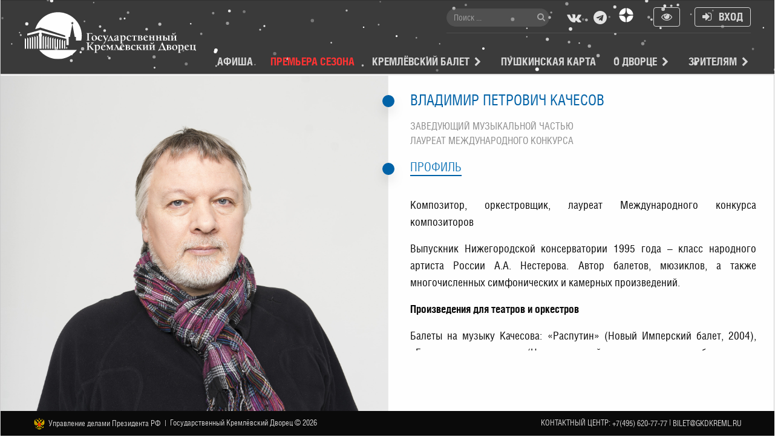

--- FILE ---
content_type: text/html; charset=UTF-8
request_url: https://kremlinpalace.org/index.php/staff/vladimir-petrovich-kachesov
body_size: 15010
content:
<!DOCTYPE html>
<html lang="ru">

<head>
    <meta http-equiv="Content-Type" content="text/html; charset=utf-8"/>
    <meta http-equiv="X-UA-Compatible" content="IE=edge"/>
    <meta name="viewport" content="width=device-width,initial-scale=1, maximum-scale=1">
    <meta name="robots" content="all"/>
    <meta name="yandex-verification" content="b8ce27464e687f17"/>
    <meta name="google-site-verification" content="ehKeaGuEX5znKD93GNdHZoG-It5TuV52YH6B9_1HjaM"/>
    
    <meta name="facebook-domain-verification" content="7sx0tyxb437belwcv9u8avspmx58w5"/>
    
    <meta name="csrf-token" content="KhxDg4XbHFULgQ0K4PKjIrvDErLD263LZFfBf7uM"/>

    <title>Владимир Петрович Качесов | Государственный Кремлёвский Дворец</title>
    <meta name="description" content="Владимир Петрович Качесов: композитор, оркестровщик, лауреат Международного конкурса композиторов в Германии, автор балетов.">
    <meta property="og:locale" content="ru_RU" />
<meta property="og:type" content="website" />
<meta property="og:url" content="https://kremlinpalace.org/index.php/staff/vladimir-petrovich-kachesov" />
<meta property="og:site_name" content="Государственный Кремлёвский Дворец" />
<meta property="og:title" content="Владимир Петрович Качесов" />
<meta property="og:description" content="Владимир Петрович Качесов: композитор, оркестровщик, лауреат Международного конкурса композиторов в Германии, автор балетов." />

	<meta property="fb:app_id" content="141598399242815" />


    <meta name="twitter:card" content="summary">
<meta name="twitter:description" content="Владимир Петрович Качесов: композитор, оркестровщик, лауреат Международного конкурса композиторов в Германии, автор балетов.">
<meta name="twitter:title" content="Владимир Петрович Качесов">
<meta name="twitter:site" content="@kremlin_gkd">    <link rel="apple-touch-icon" sizes="180x180" href="https://kremlinpalace.org/apple-touch-icon.png">
    <link rel="icon" type="image/png" sizes="32x32" href="https://kremlinpalace.org/favicon-32x32.png">
    <link rel="icon" type="image/png" sizes="16x16" href="https://kremlinpalace.org/favicon-16x16.png">
    <link rel="manifest" href="https://kremlinpalace.org/manifest.json">
    <link rel="mask-icon" href="https://kremlinpalace.org/safari-pinned-tab.svg" color="#000000">
    <meta name="theme-color" content="#000000">

    <link rel="preconnect" href="https://www.gstatic.com">

    <style>
        @media  print, screen and (min-width: 40em) {
            .reveal {
                right: auto;
                left: auto;
                margin: 0 auto
            }
        }

        html {
            font-family: sans-serif;
            line-height: 1.15;
            -ms-text-size-adjust: 100%;
            -webkit-text-size-adjust: 100%
        }

        footer, header, section {
            display: block
        }

        a {
            background-color: transparent;
            -webkit-text-decoration-skip: objects
        }

        b {
            font-weight: inherit;
            font-weight: bolder
        }

        img {
            border-style: none
        }

        button, input, textarea {
            font-family: sans-serif;
            font-size: 100%;
            line-height: 1.15;
            margin: 0
        }

        button {
            overflow: visible
        }

        button {
            text-transform: none
        }

        [type=reset], [type=submit], button, html [type=button] {
            -webkit-appearance: button
        }

        [type=button]::-moz-focus-inner, [type=reset]::-moz-focus-inner, [type=submit]::-moz-focus-inner, button::-moz-focus-inner {
            border-style: none;
            padding: 0
        }

        [type=button]:-moz-focusring, [type=reset]:-moz-focusring, [type=submit]:-moz-focusring, button:-moz-focusring {
            outline: 1px dotted ButtonText
        }

        input {
            overflow: visible
        }

        [type=checkbox] {
            -webkit-box-sizing: border-box;
            box-sizing: border-box;
            padding: 0
        }

        ::-webkit-file-upload-button {
            -webkit-appearance: button;
            font: inherit
        }

        fieldset {
            border: 1px solid silver;
            margin: 0 2px;
            padding: .35em .625em .75em
        }

        legend {
            -webkit-box-sizing: border-box;
            box-sizing: border-box;
            display: table;
            padding: 0;
            color: inherit;
            white-space: normal
        }

        textarea {
            overflow: auto
        }

        html {
            -webkit-box-sizing: border-box;
            box-sizing: border-box;
            font-size: 100%
        }

        *, :after, :before {
            -webkit-box-sizing: inherit;
            box-sizing: inherit
        }

        body {
            margin: 0;
            padding: 0;
            background: #fefefe;
            font-family: HeliosCond;
            font-weight: 400;
            line-height: 1.5;
            color: #0a0a0a;
            -webkit-font-smoothing: antialiased;
            -moz-osx-font-smoothing: grayscale
        }

        img {
            display: inline-block;
            vertical-align: middle;
            max-width: 100%;
            height: auto;
            -ms-interpolation-mode: bicubic
        }

        textarea {
            height: auto;
            min-height: 50px;
            border-radius: 0
        }

        button {
            padding: 0;
            -webkit-appearance: none;
            -moz-appearance: none;
            appearance: none;
            border: 0;
            border-radius: 0;
            background: 0 0;
            line-height: 1
        }

        button, input, textarea {
            font-family: inherit
        }

        .row {
            max-width: 75rem;
            margin-right: auto;
            margin-left: auto
        }

        .row:after, .row:before {
            display: table;
            content: " "
        }

        .row:after {
            clear: both
        }

        div, form, h3, li, p, ul {
            margin: 0;
            padding: 0
        }

        p {
            margin-bottom: 1rem;
            font-size: inherit;
            line-height: 1.6;
            text-rendering: optimizeLegibility
        }

        i {
            font-style: italic
        }

        b, i {
            line-height: inherit
        }

        b {
            font-weight: 700
        }

        h3 {
            font-family: HeliosCond;
            font-style: normal;
            font-weight: 400;
            color: inherit;
            text-rendering: optimizeLegibility
        }

        h3 {
            font-size: 1.1875rem
        }

        h3 {
            line-height: 1.4;
            margin-top: 0;
            margin-bottom: .5rem
        }

        @media  print, screen and (min-width: 40em) {
            h3 {
                font-size: 1.9375rem
            }
        }

        a {
            line-height: inherit;
            color: #1779ba;
            text-decoration: none
        }

        a img {
            border: 0
        }

        ul {
            margin-bottom: 1rem;
            list-style-position: outside;
            line-height: 1.6
        }

        li {
            font-size: inherit
        }

        ul {
            list-style-type: disc
        }

        ul {
            margin-left: 1.25rem
        }

        ul ul {
            margin-left: 1.25rem;
            margin-bottom: 0
        }

        .text-center {
            text-align: center
        }

        [type=email], [type=tel], [type=text], textarea {
            display: block;
            -webkit-box-sizing: border-box;
            box-sizing: border-box;
            width: 100%;
            height: 2.4375rem;
            margin: 0 0 1rem;
            padding: .5rem;
            border: 1px solid #cacaca;
            border-radius: 0;
            background-color: #fefefe;
            -webkit-box-shadow: inset 0 1px 2px hsla(0, 0%, 4%, .1);
            box-shadow: inset 0 1px 2px hsla(0, 0%, 4%, .1);
            font-family: inherit;
            font-size: 1rem;
            font-weight: 400;
            line-height: 1.5;
            color: #0a0a0a;
            -webkit-appearance: none;
            -moz-appearance: none;
            appearance: none
        }

        textarea {
            max-width: 100%
        }

        textarea[rows] {
            height: auto
        }

        input::-webkit-input-placeholder, textarea::-webkit-input-placeholder {
            color: #cacaca
        }

        input::-ms-input-placeholder, textarea::-ms-input-placeholder {
            color: #cacaca
        }

        [type=button], [type=submit] {
            -webkit-appearance: none;
            -moz-appearance: none;
            appearance: none;
            border-radius: 0
        }

        [type=checkbox] {
            margin: 0 0 1rem
        }

        [type=checkbox] + label {
            display: inline-block;
            vertical-align: baseline;
            margin-left: .5rem;
            margin-right: 1rem;
            margin-bottom: 0
        }

        label {
            display: block;
            margin: 0;
            font-size: .875rem;
            font-weight: 400;
            line-height: 1.8;
            color: #0a0a0a
        }

        .help-text {
            margin-top: -.5rem;
            font-size: .8125rem;
            font-style: italic;
            color: #0a0a0a
        }

        fieldset {
            margin: 0;
            padding: 0;
            border: 0
        }

        legend {
            max-width: 100%;
            margin-bottom: .5rem
        }

        .form-error {
            color: #cc4b37
        }

        .form-error {
            display: none;
            margin-top: -.5rem;
            margin-bottom: 1rem;
            font-size: .75rem;
            font-weight: 700
        }

        .button {
            display: inline-block;
            vertical-align: middle;
            margin: 0 0 1rem;
            font-family: inherit;
            padding: .85em 1em;
            -webkit-appearance: none;
            border: 1px solid transparent;
            border-radius: 0;
            font-size: .9rem;
            line-height: 1;
            text-align: center;
            background-color: #1779ba;
            color: #fefefe
        }

        .button.small {
            font-size: .75rem
        }

        .button.secondary {
            background-color: #767676;
            color: #fefefe
        }

        .button.success {
            background-color: #3adb76;
            color: #0a0a0a
        }

        .button.alert {
            background-color: #cc4b37;
            color: #fefefe
        }

        .button.hollow {
            border: 1px solid #1779ba;
            color: #1779ba
        }

        .button.hollow {
            background-color: transparent
        }

        .accordion-menu li {
            width: 100%
        }

        .accordion-menu a {
            padding: .7rem 1rem
        }

        .button-group {
            margin-bottom: 1rem;
            font-size: 0
        }

        .button-group:after, .button-group:before {
            display: table;
            content: " "
        }

        .button-group:after {
            clear: both
        }

        .button-group .button {
            margin: 0;
            margin-right: 1px;
            margin-bottom: 1px;
            font-size: .9rem
        }

        .button-group .button:last-child {
            margin-right: 0
        }

        .callout {
            position: relative;
            margin: 0 0 1rem;
            padding: 1rem;
            border: 1px solid hsla(0, 0%, 4%, .25);
            border-radius: 0;
            background-color: #fff;
            color: #0a0a0a
        }

        .callout > :first-child {
            margin-top: 0
        }

        .callout > :last-child {
            margin-bottom: 0
        }

        .callout.alert {
            background-color: #f7e4e1;
            color: #0a0a0a
        }

        .close-button {
            position: absolute;
            color: #8a8a8a
        }

        .close-button.small {
            right: .66rem;
            top: .33em;
            font-size: 1.5em;
            line-height: 1
        }

        .close-button {
            right: 1rem;
            top: .5rem;
            font-size: 2em;
            line-height: 1
        }

        .menu {
            padding: 0;
            margin: 0;
            list-style: none;
            position: relative
        }

        .menu a {
            line-height: 1;
            text-decoration: none;
            display: block;
            padding: .7rem 1rem
        }

        .menu a {
            margin-bottom: 0
        }

        .menu li {
            display: inline-block
        }

        .menu.vertical li {
            display: block
        }

        .menu.nested {
            margin-right: 0;
            margin-left: 1rem
        }

        .menu .is-active > a {
            background: #0a0a0a;
            color: #fefefe
        }

        .dropdown-pane {
            position: absolute;
            z-index: 10;
            width: 300px;
            padding: 1rem;
            visibility: hidden;
            display: none;
            border: 1px solid #cacaca;
            border-radius: 0;
            background-color: #fefefe;
            font-size: 1rem
        }

        .off-canvas-wrapper {
            position: relative;
            overflow: hidden
        }

        .off-canvas {
            position: fixed;
            z-index: 21;
            -webkit-backface-visibility: hidden;
            backface-visibility: hidden;
            background: hsla(0, 0%, 4%, .9)
        }

        .off-canvas.is-transition-overlap {
            z-index: 22
        }

        .position-left {
            top: 0;
            left: 0;
            height: 100%;
            overflow-y: auto;
            width: 250px
        }

        .position-left {
            -webkit-transform: translateX(-250px);
            transform: translateX(-250px)
        }

        .off-canvas-content {
            -webkit-transform: none;
            transform: none;
            -webkit-backface-visibility: hidden;
            backface-visibility: hidden
        }

        .reveal {
            z-index: 1006;
            -webkit-backface-visibility: hidden;
            backface-visibility: hidden;
            display: none;
            padding: 1rem;
            border: 1px solid #cacaca;
            border-radius: 0;
            background-color: #fefefe;
            position: relative;
            top: 100px;
            margin-right: auto;
            margin-left: auto;
            overflow-y: auto
        }

        @media  print, screen and (min-width: 40em) {
            .reveal {
                min-height: 0
            }
        }

        .reveal > :last-child {
            margin-bottom: 0
        }

        @media  print, screen and (min-width: 40em) {
            .reveal {
                width: 600px;
                max-width: 75rem
            }
        }

        @media  screen and (max-width: 39.9375em) {
            .reveal {
                top: 0;
                left: 0;
                width: 100%;
                max-width: none;
                height: 100%;
                height: 100vh;
                min-height: 100vh;
                margin-left: 0;
                border: 0;
                border-radius: 0
            }
        }

        .top-bar {
            padding: .5rem
        }

        .top-bar:after, .top-bar:before {
            display: table;
            content: " "
        }

        .top-bar:after {
            clear: both
        }

        .top-bar, .top-bar ul {
            background-color: #0a0a0a
        }

        .top-bar input {
            max-width: 200px;
            margin-right: 1rem
        }

        .top-bar .top-bar-left, .top-bar .top-bar-right {
            width: 100%
        }

        @media  print, screen and (min-width: 40em) {
            .top-bar .top-bar-left, .top-bar .top-bar-right {
                width: auto
            }
        }

        .top-bar-left {
            float: left
        }

        .top-bar-right {
            float: right
        }

        .hide {
            display: none !important
        }

        ::-webkit-scrollbar {
            width: 5px
        }

        ::-webkit-scrollbar-track {
            -webkit-box-shadow: inset 0 0 6px #d5d5d5;
            border-radius: 0
        }

        ::-webkit-scrollbar-thumb {
            border-radius: 0;
            background: #337abd;
            -webkit-box-shadow: inset 0 0 6px #337abd
        }

        ::-webkit-scrollbar-thumb:window-inactive {
            background: #337abd
        }

        body {
            scrollbar-base-color: #337abd;
            scrollbar-3dlight-color: #337abd;
            scrollbar-highlight-color: #337abd;
            scrollbar-track-color: #d5d5d5;
            scrollbar-arrow-color: #337abd;
            scrollbar-shadow-color: #337abd;
            scrollbar-dark-shadow-color: #337abd;
            margin: 0;
            padding: 0;
            overflow-x: hidden
        }

        :focus {
            outline: 0
        }

        .kr-sl-title {
            line-height: 1em;
            display: inline-block;
            text-align: center;
            background-color: #fefefe
        }

        .kr-sl-subtitle, .kr-sl-title {
            text-transform: uppercase;
            font-weight: 700;
            float: left;
            padding: .66em;
            -webkit-box-shadow: 3px 3px 7px 0 rgba(50, 50, 50, .75);
            box-shadow: 3px 3px 7px 0 rgba(50, 50, 50, .75)
        }

        .kr-sl-subtitle {
            clear: both;
            font-size: .7em;
            color: #fefefe;
            background-color: #03070f;
            border-left: 5px solid #3f51b5
        }

        .kr-sl-link {
            margin: 0 10px;
            color: #fff;
            padding: .25em .66em;
            background: rgba(8, 8, 16, .42);
            border: 1px solid #fff;
            border-radius: 5px;
            text-shadow: 2px 2px 1px rgba(50, 50, 50, .8)
        }

        .kr-sl-link .kr-sl-button {
            text-transform: uppercase;
            font-weight: 700
        }

        #EventsFiltersContainer {
            background-color: #fefefe;
            overflow: hidden;
            width: 100%;
            position: fixed;
            left: 0;
            height: 100vh;
            top: 83px;
            z-index: 8;
            -webkit-transform: translateY(-110vh);
            transform: translateY(-110vh);
            overflow: auto;
            overflow-x: hidden;
            display: block
        }

        @media  screen and (max-width: 63.9375em) {
            #EventsFiltersContainer {
                top: 70px;
                height: calc(100vh - 70px) !important
            }
        }

        #EventsFiltersContainer .row {
            max-width: 75rem;
            margin-right: auto;
            margin-left: auto
        }

        #EventsFiltersContainer .row:after, #EventsFiltersContainer .row:before {
            display: table;
            content: " "
        }

        #EventsFiltersContainer .row:after {
            clear: both
        }

        #EventsFiltersContainer .row #EventsFiltersClose {
            z-index: 5
        }

        #EventsFiltersContainer .row .events-filter_wrap {
            display: -webkit-box;
            display: -ms-flexbox;
            display: flex;
            width: 75rem;
            max-width: 100%;
            padding: 1rem 1rem 5rem;
            position: absolute;
            top: 50%;
            left: 50%;
            -webkit-transform: translate(-50%, -50%);
            transform: translate(-50%, -50%)
        }

        #EventsFiltersContainer .row .events-filter_wrap:after, #EventsFiltersContainer .row .events-filter_wrap:before {
            display: table;
            content: " "
        }

        #EventsFiltersContainer .row .events-filter_wrap:after {
            clear: both
        }

        @media  screen and (max-width: 63.9375em) {
            #EventsFiltersContainer .row .events-filter_wrap {
                display: block;
                position: relative;
                top: inherit;
                left: inherit;
                -webkit-transform: inherit;
                transform: inherit;
                padding: 0 0 5rem
            }
        }

        #EventsFiltersContainer .row .events-filter_wrap .events-filters {
            width: 50%;
            float: left;
            padding-right: .625rem;
            padding-left: .625rem;
            padding: 2rem !important;
            color: #fefefe
        }

        @media  print, screen and (min-width: 40em) {
            #EventsFiltersContainer .row .events-filter_wrap .events-filters {
                padding-right: .9375rem;
                padding-left: .9375rem
            }
        }

        @media  screen and (max-width: 63.9375em) {
            #EventsFiltersContainer .row .events-filter_wrap .events-filters {
                width: 100%;
                float: left;
                padding-right: .625rem;
                padding-left: .625rem
            }
        }

        @media  screen and (max-width: 63.9375em) and (min-width: 40em) {
            #EventsFiltersContainer .row .events-filter_wrap .events-filters {
                padding-right: .9375rem;
                padding-left: .9375rem
            }
        }

        #EventsFiltersContainer .row .events-filter_wrap .events-filters:first-child {
            background-color: #0062a7
        }

        #EventsFiltersContainer .row .events-filter_wrap .events-filters:first-child .left {
            width: 50%;
            float: left;
            padding-right: .625rem;
            padding-left: .625rem
        }

        @media  print, screen and (min-width: 40em) {
            #EventsFiltersContainer .row .events-filter_wrap .events-filters:first-child .left {
                padding-right: .9375rem;
                padding-left: .9375rem
            }
        }

        @media  screen and (max-width: 63.9375em) {
            #EventsFiltersContainer .row .events-filter_wrap .events-filters:first-child .left {
                width: 100%;
                float: left;
                padding-right: .625rem;
                padding-left: .625rem
            }
        }

        @media  screen and (max-width: 63.9375em) and (min-width: 40em) {
            #EventsFiltersContainer .row .events-filter_wrap .events-filters:first-child .left {
                padding-right: .9375rem;
                padding-left: .9375rem
            }
        }

        #EventsFiltersContainer .row .events-filter_wrap .events-filters:first-child .right {
            width: 50%;
            float: left;
            padding-right: .625rem;
            padding-left: .625rem
        }

        @media  print, screen and (min-width: 40em) {
            #EventsFiltersContainer .row .events-filter_wrap .events-filters:first-child .right {
                padding-right: .9375rem;
                padding-left: .9375rem
            }
        }

        #EventsFiltersContainer .row .events-filter_wrap .events-filters:first-child .right:last-child:not(:first-child) {
            float: right
        }

        @media  screen and (max-width: 63.9375em) {
            #EventsFiltersContainer .row .events-filter_wrap .events-filters:first-child .right {
                width: 100%;
                float: left;
                padding-right: .625rem;
                padding-left: .625rem;
                display: none
            }
        }

        @media  screen and (max-width: 63.9375em) and (min-width: 40em) {
            #EventsFiltersContainer .row .events-filter_wrap .events-filters:first-child .right {
                padding-right: .9375rem;
                padding-left: .9375rem
            }
        }

        @media  screen and (max-width: 63.9375em) {
            #EventsFiltersContainer .row .events-filter_wrap .events-filters:first-child .right:last-child:not(:first-child) {
                float: right
            }
        }

        #EventsFiltersContainer .row .events-filter_wrap .events-filters:first-child .right.button-group {
            text-align: right
        }

        @media  screen and (max-width: 63.9375em) {
            #EventsFiltersContainer .row .events-filter_wrap .events-filters:first-child .right.button-group {
                text-align: center
            }
        }

        #EventsFiltersContainer .row .events-filter_wrap .events-filters:first-child .right.button-group button {
            -webkit-box-shadow: 0 10px 20px -5px rgba(0, 0, 0, .4);
            box-shadow: 0 10px 20px -5px rgba(0, 0, 0, .4);
            margin: .5em;
            border: 1px solid #fefefe;
            width: 9.375rem
        }

        #EventsFiltersContainer .row .events-filter_wrap .events-filters .selected_date_wrap .day_week {
            font-size: 1.5rem
        }

        #EventsFiltersContainer .row .events-filter_wrap .events-filters .selected_date_wrap .date {
            font-size: 2rem;
            font-weight: 700
        }

        #EventsFiltersContainer .row .events-filter_wrap .events-filters .filters .fieldset_wrap {
            width: 100%;
            padding: 0
        }

        #EventsFiltersContainer .row .events-filter_wrap .events-filters .filters .fieldset_wrap fieldset legend {
            font-size: 1.25rem;
            margin: 0 0 .25em;
            display: block;
            border-bottom: 1px solid #fefefe;
            width: 100%
        }

        #EventsFiltersContainer .row .events-filter_wrap .events-filters .filters .fieldset_wrap fieldset div input[type=checkbox] {
            margin: 0;
            visibility: hidden;
            width: 0;
            height: 0
        }

        #EventsFiltersContainer .row .events-filter_wrap .events-filters .filters .fieldset_wrap fieldset div input[type=checkbox] + label:before {
            font-family: FontAwesome;
            font-style: normal;
            font-weight: 400;
            font-variant: normal;
            text-transform: none;
            width: 1em;
            display: inline-block;
            position: absolute;
            left: 0;
            content: "\F096"
        }

        #EventsFiltersContainer .row .events-filter_wrap .events-filters .filters .fieldset_wrap fieldset div input[type=checkbox]:checked + label:before {
            content: "\F14A"
        }

        #EventsFiltersContainer .row .events-filter_wrap .events-filters .filters .fieldset_wrap fieldset div label {
            font-size: 1rem;
            color: #fefefe;
            display: inline-block;
            padding-left: 1.25rem;
            position: relative;
            margin: 0 .1em
        }

        #EventsFiltersContainer .row .events-filter_wrap .events-filters.events-filters-dp {
            padding-top: 0 !important;
            padding-bottom: 0 !important
        }

        #EventsFiltersContainer .row .events-filter_wrap .button-filter {
            position: absolute;
            right: 1rem;
            bottom: 0;
            color: #fefefe
        }

        .month-event-date {
            width: 100px;
            position: fixed;
            top: 0;
            z-index: 10;
            background: #0a0a0a;
            opacity: .85;
            -webkit-box-shadow: 0 10px 20px -5px rgba(0, 0, 0, .4);
            box-shadow: 0 10px 20px -5px rgba(0, 0, 0, .4);
            text-align: center;
            font-weight: 700;
            padding: 15px 0 0;
            -webkit-transform: translateY(-150px);
            transform: translateY(-150px)
        }

        @media  screen and (max-width: 63.9375em) {
            .month-event-date {
                display: none
            }
        }

        .month-event-date img {
            width: 60px;
            margin-bottom: 15px
        }

        .month-event-date b {
            color: #fefefe;
            display: block;
            margin: 0 0 3px;
            font-size: 1.3rem;
            line-height: 1.75rem
        }

        .month-event-date span {
            display: block;
            color: #8a8a8a;
            font-size: 1.25rem;
            text-transform: uppercase
        }

        .eventlist .month_eventlist .event-box .info :not(.fa) {
            font-family: HeliosCond
        }

        .footer {
            background-color: #0a0a0a;
            padding: 0;
            min-height: 2.5rem;
            position: fixed;
            bottom: 0;
            width: 100%;
            display: block;
            z-index: 10
        }

        @media  screen and (max-width: 74.9375em) {
            .footer {
                position: relative
            }
        }

        .footer .row {
            padding: .625rem 0;
            margin: 0 auto
        }

        .footer .row .kr-info {
            color: #d4d3d3;
            font-size: .8125rem;
            line-height: 1.25rem
        }

        .footer .row .kr-info:nth-child(n) {
            text-align: left;
            width: 66.66666667%;
            float: left;
            padding-right: .625rem;
            padding-left: .625rem
        }

        @media  print, screen and (min-width: 40em) {
            .footer .row .kr-info:nth-child(n) {
                padding-right: .9375rem;
                padding-left: .9375rem
            }
        }

        .footer .row .kr-info:nth-child(n):last-child:not(:first-child) {
            float: right
        }

        @media  screen and (max-width: 74.9375em) {
            .footer .row .kr-info:nth-child(n) {
                width: 100%;
                float: left;
                padding-right: .625rem;
                padding-left: .625rem;
                margin-bottom: 1rem;
                text-align: center
            }
        }

        @media  screen and (max-width: 74.9375em) and (min-width: 40em) {
            .footer .row .kr-info:nth-child(n) {
                padding-right: .9375rem;
                padding-left: .9375rem
            }
        }

        @media  screen and (max-width: 74.9375em) {
            .footer .row .kr-info:nth-child(n):last-child:not(:first-child) {
                float: right
            }
        }

        .footer .row .kr-info:nth-child(2n) {
            text-align: right;
            text-transform: uppercase;
            width: 33.33333333%;
            float: left;
            padding-right: .625rem;
            padding-left: .625rem
        }

        @media  print, screen and (min-width: 40em) {
            .footer .row .kr-info:nth-child(2n) {
                padding-right: .9375rem;
                padding-left: .9375rem
            }
        }

        .footer .row .kr-info:nth-child(2n):last-child:not(:first-child) {
            float: right
        }

        @media  screen and (max-width: 74.9375em) {
            .footer .row .kr-info:nth-child(2n) {
                width: 100%;
                float: left;
                padding-right: .625rem;
                padding-left: .625rem;
                text-align: center
            }
        }

        @media  screen and (max-width: 74.9375em) and (min-width: 40em) {
            .footer .row .kr-info:nth-child(2n) {
                padding-right: .9375rem;
                padding-left: .9375rem
            }
        }

        @media  screen and (max-width: 74.9375em) {
            .footer .row .kr-info:nth-child(2n):last-child:not(:first-child) {
                float: right
            }
        }

        .footer .row .kr-info a {
            color: #d4d3d3;
            text-decoration: none
        }

        .header .nav-menu_bas {
            display: inline-block;
            text-align: right;
            float: right;
            position: relative;
            width: 100%
        }

        .header .nav-menu_bas ul {
            list-style: none;
            margin: 0;
            background-color: #0a0a0a;
            padding: 1rem
        }

        .header .nav-menu_bas ul[data-level="1"] {
            position: relative
        }

        .header .nav-menu_bas ul li {
            text-transform: uppercase;
            font-weight: 700;
            font-size: 18px;
            padding-bottom: 2px;
            white-space: nowrap;
            display: inline-block;
            margin-right: 25px
        }

        .header .nav-menu_bas ul li:last-child {
            margin-right: 0
        }

        .header .nav-menu_bas ul li.is-active > a {
            color: #fff;
            text-decoration: none;
            border-bottom: 3px solid #fff
        }

        .header .nav-menu_bas ul li a {
            color: #ccc;
            line-height: 37px;
            padding-bottom: 8px
        }

        .header .nav-menu_bas ul li button {
            color: #ccc;
            line-height: 18px;
            padding: 0 .25rem .5rem;
            font-size: 1rem
        }

        .header .nav-menu_bas > ul {
            opacity: 1;
            margin: 28px 0 0 !important;
            border: none !important;
            padding: 0 !important;
            background-color: transparent
        }

        .header .nav-menu_bas .sub-menu {
            visibility: hidden;
            opacity: 0;
            position: absolute;
            right: 0;
            margin-right: calc(-1 * (100vw - 1200px) / 2);
            padding: 0 calc((100vw - 1200px) / 2);
            border-bottom: 2px solid #d4d3d3;
            border-top: 2px solid #d4d3d3;
            top: 2.4375rem;
            width: 100vw
        }

        .header .nav-menu_bas .sub-menu[data-level="3"] {
            left: 0
        }

        .little-head .search {
            float: none;
            display: inline-block;
            vertical-align: top;
            margin: 0 15px 0 0
        }

        .little-head .search #search {
            margin-bottom: 0;
            margin-top: 3px;
            position: relative
        }

        .little-head .search #search button {
            position: absolute;
            top: 7px;
            right: 7px;
            background: 0 0;
            border: 0;
            color: #8c8c8c;
            font-size: 14px
        }

        .little-head .search #search input {
            margin: 1px 0;
            padding: 0 12px;
            border: 0;
            background: #353535;
            background: rgba(78, 78, 78, .4);
            border-radius: 20px;
            font-size: 14px;
            color: #868686;
            width: 170px;
            height: 30px;
            -webkit-box-sizing: border-box;
            box-sizing: border-box
        }

        .social-head {
            float: none;
            padding: 3px 10px;
            display: inline-block;
            vertical-align: top;
            margin: 0
        }

        .social-head-on_head {
            float: none;
            display: inline-block;
            vertical-align: top;
            margin: 0
        }

        .social a {
            float: left;
            text-align: center;
            margin: 0 4px;
            min-width: 35px;
            height: 35px;
            border-radius: 2px;
            color: #ddd
        }

        .social a i, .social a span {
            display: inline-block
        }

        .social a i {
            padding: 6px 0;
            display: inline-block;
            width: 35px;
            height: 35px;
            font-size: 22px;
            line-height: 25px;
            border-radius: 2px
        }

        .header.top-bar {
            background-color: #0a0a0a;
            padding-bottom: 0;
            width: 100%;
            position: fixed;
            top: 0;
            display: block;
            z-index: 10;
            opacity: .8;
            border-bottom: 2px solid #d4d3d3
        }

        @media  screen and (max-width: 74.9375em) {
            .header.top-bar {
                min-height: 70px
            }
        }

        .header.top-bar .row {
            position: relative
        }

        .header.top-bar .row .logo-container {
            padding-top: 12px;
            padding-bottom: 19px
        }

        .header.top-bar .row .logo-container img {
            width: 17.6875rem;
            max-height: 5.1875rem
        }

        @media  screen and (max-width: 74.9375em) {
            .header.top-bar .row .logo-container {
                text-align: center;
                display: none
            }
        }

        .header.top-bar .row .logo-mobile-container {
            display: none;
            padding-top: 8px
        }

        .header.top-bar .row .logo-mobile-container img {
            height: 40px
        }

        @media  screen and (max-width: 74.9375em) {
            .header.top-bar .row .logo-mobile-container {
                display: block;
                text-align: center
            }
        }

        .header.top-bar .row .header-content {
            width: calc(100% - 283px)
        }

        @media  screen and (max-width: 74.9375em) {
            .header.top-bar .row .header-content {
                display: none
            }
        }

        .header.top-bar .row .humburger-icon {
            position: relative;
            display: inline-block;
            vertical-align: middle;
            width: 30px;
            height: 26px;
            display: none;
            position: absolute;
            left: 20px;
            top: 13px;
            background: 0 0;
            font-size: 0
        }

        .header.top-bar .row .humburger-icon:after {
            position: absolute;
            top: 0;
            left: 0;
            display: block;
            width: 100%;
            height: 4px;
            background: #ededed;
            -webkit-box-shadow: 0 11px 0 #ededed, 0 22px 0 #ededed;
            box-shadow: 0 11px 0 #ededed, 0 22px 0 #ededed;
            content: ""
        }

        @media  screen and (max-width: 63.9375em) {
            .header.top-bar .row .humburger-icon {
                display: block
            }
        }

        @media  screen and (max-width: 74.9375em) {
            .header.top-bar .row .humburger-icon {
                display: block
            }
        }

        .header.top-bar .row .languages {
            position: absolute;
            right: 0;
            bottom: 40px
        }

        @media  screen and (max-width: 74.9375em) {
            .header.top-bar .row .languages {
                bottom: 8px !important;
                visibility: visible !important
            }
        }

        .header.top-bar .row .languages ul {
            margin: 0;
            list-style: none;
            text-align: right;
            color: #ededed;
            background-color: transparent
        }

        .header.top-bar .row .languages ul li {
            display: inline-block
        }

        .header.top-bar .row .languages ul li a {
            color: #ededed;
            font-size: 14px;
            font-weight: 400
        }

        .header.top-bar .login {
            float: none;
            display: inline-block;
            vertical-align: top;
            margin-top: 1px
        }

        .header.top-bar .login a {
            line-height: 15px;
            margin: 0 0 0 20px;
            font-size: 18px;
            color: #ccc;
            text-transform: uppercase;
            font-weight: 700;
            border: 1px solid #ccc;
            padding: 6px 12px;
            border-radius: 4px
        }

        .little-head {
            text-align: right;
            float: right;
            padding: 3px 0 8px;
            border-bottom: 1px solid rgba(42, 42, 42, .75);
            -webkit-box-shadow: none;
            box-shadow: none
        }

        #offCanvasBasic {
            font-weight: 400
        }

        #offCanvasBasic .close-button {
            color: #ededed
        }

        #offCanvasBasic .logo-container {
            padding: 10px;
            height: 70px;
            text-align: center
        }

        #offCanvasBasic .logo-container img {
            height: 50px
        }

        #offCanvasBasic .little-head {
            text-align: center;
            float: none
        }

        #offCanvasBasic .nav-menu ul li a {
            color: #ededed
        }

        .form-question-wrap .form-group-wrap {
            max-width: 20rem
        }

        .form-question-wrap .form-group-wrap label {
            font-size: 1rem
        }

        .reveal {
            -webkit-box-shadow: 0 10px 20px -5px rgba(0, 0, 0, .4);
            box-shadow: 0 10px 20px -5px rgba(0, 0, 0, .4);
            padding: 0;
            border: 0;
            position: absolute;
            right: 0;
            top: 50% !important;
            -webkit-transform: translateY(-50%);
            transform: translateY(-50%);
            left: 0
        }

        .reveal__heading {
            background-color: #0062a7;
            padding: 1rem;
            color: #fefefe
        }

        .reveal__body {
            padding: 1rem;
            position: relative
        }

        .reveal .close-button {
            color: #fefefe;
            opacity: .8
        }

        #reviewModal .form-question-wrap .form-group-wrap {
            max-width: 100%
        }

        @media  screen and (max-width: 74.9375em) {
            .row {
                padding: 0 .75rem
            }
        }

        img {
            max-width: 100%
        }

        #feedbackModal .form-question-wrap .form-group-wrap {
            max-width: 100%
        }

        #b-top {
            display: none;
            position: fixed;
            right: 1.5rem;
            bottom: 2.5rem;
            width: 3rem;
            height: 3rem;
            color: #fefefe;
            z-index: 10;
            -webkit-box-shadow: 0 10px 20px -5px rgba(0, 0, 0, .4);
            box-shadow: 0 10px 20px -5px rgba(0, 0, 0, .4)
        }

        @media  screen and (max-width: 74.9375em) {
            #b-top {
                visibility: hidden
            }
        }

        #b-top i {
            font-size: 1.25rem
        }

        .home .slider-top {
            z-index: 6
        }

        .off-canvas-wrapper {
            width: 100vw;
            min-height: 100vh
        }

        .slider-top {
            position: relative
        }

        b {
            font-weight: 700
        }

        .fa {
            display: inline-block;
            font: normal normal normal 14px/1 FontAwesome;
            font-size: inherit;
            text-rendering: auto;
            -webkit-font-smoothing: antialiased;
            -moz-osx-font-smoothing: grayscale
        }

        .fa-search:before {
            content: "\F002"
        }

        .fa-chevron-right:before {
            content: "\F054"
        }

        .fa-arrow-up:before {
            content: "\F062"
        }

        .fa-sign-in:before {
            content: "\F090"
        }

        .fa-facebook:before {
            content: "\F09A"
        }

        .fa-chevron-circle-down:before {
            content: "\F13A"
        }

        .fa-youtube:before {
            content: "\F167"
        }

        .fa-instagram:before {
            content: "\F16D"
        }

        .fa-vk:before {
            content: "\F189"
        }

    </style>


    
    <link rel="stylesheet" type="text/css" href="/css/all.css?id=2af4239cad33a3dc3709" media="none"
          onload="if(media!='all')media='all'">
    <!--<link rel="stylesheet" type="text/css" href="https://kremlinpalace.org/css/vendor/font-helioscond.css" media="all">-->
    <link rel="stylesheet" type="text/css" href="https://kremlinpalace.org/css/vendor/font-helioscond.css"
          media="none"
          onload="if(media!='all')media='all'">


    <script src="https://ajax.googleapis.com/ajax/libs/jquery/2.2.4/jquery.min.js"></script>

    <link rel="stylesheet" href="https://kremlinpalace.org/bvi/css/bvi.min.css" type="text/css">
    <link rel="stylesheet" href="https://kremlinpalace.org/css/bvi-custom.css" type="text/css">
    

    <!-- Carrot quest BEGIN -->
    <script type="text/javascript">
        !function () {
            function t(t, e) {
                return function () {
                    window.carrotquestasync.push(t, arguments)
                }
            }

            if ("undefined" == typeof carrotquest) {
                var e = document.createElement("script");
                e.type = "text/javascript", e.async = !0, e.src = "https://cdn.carrotquest.app/api.min.js", document.getElementsByTagName("head")[0].appendChild(e), window.carrotquest = {}, window.carrotquestasync = [], carrotquest.settings = {};
                for (var n = ["connect", "track", "identify", "auth", "onReady", "addCallback", "removeCallback", "trackMessageInteraction"], a = 0; a < n.length; a++) carrotquest[n[a]] = t(n[a])
            }
        }(), carrotquest.connect("53045-f9d5181924d0efcfe16d91eecb");
    </script>
    <!-- Carrot quest END -->
    
</head>


<!--
#######################################
        - THE BODY PART -
######################################
-->



    <body class="staff-unit ">
<!-- - - - - - - - - - - - - - - - - - - - - - - - - - - - - -->
<!--  Structured Data : Organization -->
<!-- - - - - - - - - - - - - - - - - - - - - - - - - - - - - -->
<script type="application/ld+json">
{
    "@context" : "http://schema.org",
    "@type" : "Organization",
    "url" : "https://kremlinpalace.org/index.php",
    "logo" : "/img/logo_ru.png",
    "name" : "Государственный Кремлёвский Дворец",
    "sameAs" : [
                    "https://vk.com/kremlinpalace" ,
                    "https://www.facebook.com/statekremlinpalace/" ,
                    "https://www.instagram.com/statekremlinpalace/" ,
                    "https://twitter.com/kremlin_gkd" ,
                    "https://ok.ru/gkd-kremlin" ,
                    "https://www.youtube.com/user/StateKremlinPalace" ,
                    "https://vk.com/kremlinpalace" ,
                    "https://www.facebook.com/statekremlinpalace/" ,
                    "https://www.instagram.com/statekremlinpalace/" ,
                    "https://twitter.com/kremlin_gkd" ,
                    "https://ok.ru/gkd-kremlin" ,
                    "https://www.youtube.com/user/StateKremlinPalace" ,
                    "https://vk.com/kremlinpalace" ,
                    "https://www.facebook.com/statekremlinpalace/" ,
                    "https://www.instagram.com/statekremlinpalace/" ,
                    "https://twitter.com/kremlin_gkd" ,
                    "https://ok.ru/gkd-kremlin" ,
                    "https://www.youtube.com/user/StateKremlinPalace" ,
                    "https://vk.com/kremlinpalace" ,
                    "https://www.facebook.com/statekremlinpalace/" ,
                    "https://www.instagram.com/statekremlinpalace/" ,
                    "https://twitter.com/kremlin_gkd" ,
                    "https://ok.ru/gkd-kremlin" ,
                    "https://www.youtube.com/user/StateKremlinPalace" ,
                    "https://vk.com/kremlinpalace" ,
                    "https://www.facebook.com/statekremlinpalace/" ,
                    "https://www.instagram.com/statekremlinpalace/" ,
                    "https://twitter.com/kremlin_gkd" ,
                    "https://ok.ru/gkd-kremlin" ,
                    "https://www.youtube.com/user/StateKremlinPalace" 
            ],
    "contactPoint": [
            ]
}
</script>
<!-- - - - - - - - - - - - - - - - - - - - - - - - - - - - - -->
<!--  Structured Data : Local Business -->
<!-- - - - - - - - - - - - - - - - - - - - - - - - - - - - - -->

<script type="application/ld+json"> 
{
    "@context" : "http://schema.org", 
    "@type" : "LocalBusiness", 
    "name": "Государственный Кремлёвский Дворец",
    "url" : "https://kremlinpalace.org/index.php",
    "description" : "Государственный Кремлёвский Дворец — главная сцена страны — одна из лучших и престижных театрально-концертных площадок. Визитной карточкой ГКД являются концертные программы, посвященные различным памятным, историческим, юбилейным датам, праздникам людей и профессий, которые вносят весомый вклад в духовный авторитет и величие нашей страны.",
    "logo" : "/img/logo_ru.png",
    "email": "bilet@gkdkreml.ru",
    "telephone": "74956207846",
    "openingHours": [ "Mo,Tu,We,Th,Fr,Sa,Su 09:00-20:00" ], 
    "priceRange": "€€",
    "address": { 
        "@type": "PostalAddress", 
        "streetAddress": "Кремль, Государственный Кремлёвский Дворец",
        "addressLocality": "Москва",
        "addressRegion": "",
        "addressCountry": "RU",
        "areaserved" : "RU",
        "postalCode": "103132"
    }, 
        "geo": {
        "@type": "GeoCoordinates",
        "latitude": 55.75168,
        "longitude": 37.615364
    },
    "sameAs" : [
                    "https://vk.com/kremlinpalace" ,
                    "https://www.facebook.com/statekremlinpalace/" ,
                    "https://www.instagram.com/statekremlinpalace/" ,
                    "https://twitter.com/kremlin_gkd" ,
                    "https://ok.ru/gkd-kremlin" ,
                    "https://www.youtube.com/user/StateKremlinPalace" ,
                    "https://vk.com/kremlinpalace" ,
                    "https://www.facebook.com/statekremlinpalace/" ,
                    "https://www.instagram.com/statekremlinpalace/" ,
                    "https://twitter.com/kremlin_gkd" ,
                    "https://ok.ru/gkd-kremlin" ,
                    "https://www.youtube.com/user/StateKremlinPalace" ,
                    "https://vk.com/kremlinpalace" ,
                    "https://www.facebook.com/statekremlinpalace/" ,
                    "https://www.instagram.com/statekremlinpalace/" ,
                    "https://twitter.com/kremlin_gkd" ,
                    "https://ok.ru/gkd-kremlin" ,
                    "https://www.youtube.com/user/StateKremlinPalace" ,
                    "https://vk.com/kremlinpalace" ,
                    "https://www.facebook.com/statekremlinpalace/" ,
                    "https://www.instagram.com/statekremlinpalace/" ,
                    "https://twitter.com/kremlin_gkd" ,
                    "https://ok.ru/gkd-kremlin" ,
                    "https://www.youtube.com/user/StateKremlinPalace" ,
                    "https://vk.com/kremlinpalace" ,
                    "https://www.facebook.com/statekremlinpalace/" ,
                    "https://www.instagram.com/statekremlinpalace/" ,
                    "https://twitter.com/kremlin_gkd" ,
                    "https://ok.ru/gkd-kremlin" ,
                    "https://www.youtube.com/user/StateKremlinPalace" ,
                    "https://vk.com/kremlinpalace" ,
                    "https://www.facebook.com/statekremlinpalace/" ,
                    "https://www.instagram.com/statekremlinpalace/" ,
                    "https://twitter.com/kremlin_gkd" ,
                    "https://ok.ru/gkd-kremlin" ,
                    "https://www.youtube.com/user/StateKremlinPalace" 
            ],
            "contactPoint" : 
    [ 
            ]
}
</script>
<!-- - - - - - - - - - - - - - - - - - - - - - - - - - - - - -->
<!--  Structured Data : Website -->
<!-- - - - - - - - - - - - - - - - - - - - - - - - - - - - - -->
<script type="application/ld+json">
{
    "@context" : "http://schema.org",
    "@type" : "WebSite",
    "name" : "Государственный Кремлёвский Дворец",
    "url" : "https://kremlinpalace.org/index.php"
    }
</script>
<!-- PreLoader -->










<!-- End PreLoader -->

<div class="off-canvas-wrapper">
    <div class="off-canvas position-left is-transition-overlap" id="offCanvasBasic" data-off-canvas
         style="transform: translateX(-250px);">
        <!-- Close button -->
        <button class="close-button" aria-label="Close menu" type="button" data-close>
            <span aria-hidden="true">&times;</span>
        </button>


        <div class="logo-container"><a href="https://kremlinpalace.org/index.php"> <img
                        src="https://kremlinpalace.org/img/logo_ru.svg"
                        alt="Государственный Кремлёвский Дворец"></a></div>
        <div>
            <div class="little-head">
                <div class="search">
                    <form method="get" id="search" action="https://kremlinpalace.org/index.php/search">
                        <input class="sf_input sf_focused sf_focused sf_focused sf_focused sf_focused" id="inputhead"
                               name="query" type="text"
                               onfocus="if (this.value === 'Поиск ...')
                                       this.value = '';" onblur="if (this.value === '')
                                this.value = 'Поиск ...';"
                               value="Поиск ..."
                               placeholder="Поиск ..." autocomplete="off">
                        <button type="submit"><i class="fa fa-search"></i></button>
                    </form><!-- end form -->
                </div><!-- search -->

            </div><!-- little head -->

        </div>

        <div class="nav-menu">
    <!-- Menu -->
    <ul class="vertical menu accordion-menu" data-accordion-menu>
        <li>
                        <a href="/login"><i class="fa fa-sign-in"></i>&nbsp;&nbsp; Вход</a>
                    </li>
        <li class="li-home "><a href='https://kremlinpalace.org/index.php#events'>Афиша</a></li>
        <li class="premiere"><a href='https://kremlinpalace.org/events/premera-tshchetnaya-predostorozhnost-spektakl-teatra-kremlevskiy-balet' rel="noopener noreferrer">Премьера сезона</a></li>
      <!--  <li class=""><a href='https://kremlinpalace.org/index.php/nutcracker'>Кремлёвская ёлка 2.0</a></li> -->
        <li>
            <a href="#ballet">Кремлёвский балет</a>
            <ul class="menu vertical nested">
                <li class=""><a href="https://kremlinpalace.org/index.php/events/ballet">Афиша</a></li>

                <li class=""><a href="https://kremlinpalace.org/index.php/ballet">О театре</a></li>
                <li class=""><a href="https://kremlinpalace.org/index.php/ballet/repertoire">Репертуар</a></li>
                <li class="">
                    <a href="https://kremlinpalace.org/index.php/staff/ballet">Труппа</a>
                    <ul class="menu vertical nested">
                        <li class=""><a href="https://kremlinpalace.org/index.php/staff/ballet/management">Руководство</a></li>
                        <li class=""><a href="https://kremlinpalace.org/index.php/staff/ballet/artists">Артисты</a></li>
                        <li class=""><a href="https://kremlinpalace.org/index.php/staff/ballet/personal">Персонал</a></li>
                    </ul>
                </li>
                <li class=""><a href="https://kremlinpalace.org/index.php/ballet/tours">Гастроли</a></li>
                <li class=""><a href="https://kremlinpalace.org/index.php/ballet/contacts">Контакты</a></li>
            <!--<li><a href="/dev_partners">Партнеры</a></li>-->
            </ul>
        </li>
        <li class="li-home "><a href='https://kremlinpalace.org/index.php/events/pushkinskaya-karta'>Пушкинская карта</a></li>
       <!-- <li>
               <a href="#ballet">Наши проекты</a>
                           <ul class="menu vertical nested">
      
   <li class=""><a href='https://kremlinpalace.org/index.php/outstanding-actors'>Выдающиеся актёры в Кремле</a></li>
                        <li class=""><a href='https://kremlinpalace.org/index.php/nutcracker'>Кремлёвская ёлка 2.0</a></li>
        <li class=""><a href='https://kremlinpalace.org/index.php/graduate'>Выпускной в Кремле</a></li>
        </ul>
    </li> -->
  
        <li>
            <a href="#about">ГКД</a>
            <ul class="menu vertical nested">
                <li class=""><a href="https://kremlinpalace.org/index.php/about">О Дворце</a></li>

                <li class=""><a href="https://kremlinpalace.org/index.php/halls">Залы</a></li>
                <!--<li class=""><a href="https://kremlinpalace.org/index.php/staff/creative">Творческий состав</a></li>-->
                <li>
                    <a href="#capabilities">Возможности ГКД</a>
                    <ul class="menu vertical nested">
                        <li class=""><a href="https://kremlinpalace.org/index.php/capabilities">Возможности</a></li>
                        <li class=""><a href="https://kremlinpalace.org/index.php/scene">Сцена</a></li>
                        <li class=""><a href="https://kremlinpalace.org/index.php/sound">Звук</a></li>
                        <li class=""><a href="https://kremlinpalace.org/index.php/light">Свет</a></li>
                        <li class=""><a href="https://kremlinpalace.org/index.php/cinema">Кино</a></li>

                    </ul>
                </li>
                <li class=""><a href='https://kremlinpalace.org/index.php/vacancy'>Вакансии</a></li>
                <li class=""><a href="https://kremlinpalace.org/index.php/documents">Документы</a></li>
            </ul>
        </li>
        <li class=""><a href="https://kremlinpalace.org/index.php/audience">Зрителям</a></li>
        <li class=""><a href='https://kremlinpalace.org/index.php/tour'>3D-тур</a></li>
        <li class=""><a href='https://kremlinpalace.org/index.php/journals'>Журнал</a></li>
                <li class=""><a href='https://kremlinpalace.org/index.php/ticket-operators'>Билетные операторы</a></li>
        <li class=""><a href='https://kremlinpalace.org/index.php/tickets-refund'>Возврат билетов</a></li>

            <!--    <li class=""><a href='https://kremlinpalace.org/index.php/graduate'>Всероссийский выпускной бал</a></li> -->
        <li class=""><a href="https://kremlinpalace.org/index.php/contacts">Контакты</a></li>

      <li class=""><a href="https://kremlinpalace.org/index.php/assess-quality">Оценить качество услуг</a></li>

        <li><a class="bvi-open">Версия для слабовидящих</a></li>

    </ul>
</div>

        <div class="social social-head on_head">
            <a rel="nofollow" class="bottomtip" href="//vk.com/kremlinpalace" target="_blank">
                <i class="fa fa-vk"></i>
            </a>
            <a rel="nofollow" class="bottomtip" href="https://t.me/kremlinpalace" target="_blank">
                <i class="fa fa-telegram"></i>
            </a>
            <a rel="nofollow" class="bottomtip__dzen" href="https://dzen.ru/kremlinpalace" target="_blank">
                <img src="/img/zen.svg" alt="">
            </a>
        </div>

    </div>
    <div class="off-canvas-content" data-off-canvas-content>
        <!-- Your page content lives here -->

        
        <!-- HEADER -->

        <header id="header" class="top-bar header no-print">
                            <div class="snowfall-container">`
                <canvas id="snowfall"></canvas>
            </div>
                

            <section class="row">
                <div class="logo-container top-bar-left"><a href="https://kremlinpalace.org/index.php">
                        <img src="https://kremlinpalace.org/img/logo_ru.svg"
                             alt="Государственный Кремлёвский Дворец">
                    </a></div>
                <div class="logo-mobile-container"><a href="https://kremlinpalace.org/index.php"><img
                                src="https://kremlinpalace.org/img/logo_2.svg"
                                alt="Государственный Кремлёвский Дворец"></a></div>

                <div class="header-content top-bar-right">

                    <div class="little-head">
                        <div class="search">

                            <form method="get" id="search" action="https://kremlinpalace.org/index.php/search">
                                <input class="sf_input sf_focused sf_focused sf_focused sf_focused sf_focused"
                                       id="inputhead" name="query" type="text"
                                       onfocus="if (this.value === 'Поиск ...')
                                               this.value = '';" onblur="if (this.value === '')
                                        this.value = 'Поиск ...';"
                                       value="Поиск ..."
                                       placeholder="Поиск ..." autocomplete="off">
                                <button type="submit"><i class="fa fa-search"></i></button>
                            </form><!-- end form -->
                        </div><!-- search -->
                        <div class="social social-head-on_head">
                            <a rel="nofollow" class="bottomtip" href="//vk.com/kremlinpalace" target="_blank">
                                <i class="fa fa-vk"></i>
                            </a>
                            <a rel="nofollow" class="bottomtip" href="https://t.me/kremlinpalace" target="_blank">
                                <i class="fa fa-telegram"></i>
                            </a>
                            <a rel="nofollow" class="bottomtip__dzen" href="https://dzen.ru/kremlinpalace" target="_blank">
                                <img src="/img/zen.svg" alt="">
                            </a>
                        </div>
                        <div class="login">
                            <a class="hollow button bvi-open">
                                <i class="fa fa-eye"></i>
                            </a>
                                                            <a href="https://kremlinpalace.org/index.php/login" class="hollow button"><i
                                            class="fa fa-sign-in"></i>&nbsp;&nbsp; Вход
                                </a>
                                                    </div>
                    </div><!-- little head -->
                    <div id="kr-menu" class="nav-menu_bas">
    <ul data-level="1">
        <li class="li-home "><a href='https://kremlinpalace.org/index.php#events'>Афиша</a></li>
     <!--    <li class=""><a href='https://kremlinpalace.org/index.php/nutcracker'>Кремлёвская ёлка 2.0</a></li> -->
                            <li class="premiere"><a href='https://kremlinpalace.org/events/premera-tshchetnaya-predostorozhnost-spektakl-teatra-kremlevskiy-balet' rel="noopener noreferrer">Премьера сезона</a></li>
            <li>
            <a class="show-sub-menu" href="https://kremlinpalace.org/index.php/events/ballet">Кремлёвский балет</a>
            <button class="show-sub-menu"><i class="fa fa-chevron-right" aria-hidden="true"></i></button>
            <ul class="sub-menu" data-level="2">
                <li class=""><a href="https://kremlinpalace.org/index.php/events/ballet">Афиша</a></li>

                <li class=""><a href="https://kremlinpalace.org/index.php/ballet">О театре</a></li>
                <li class=""><a href="https://kremlinpalace.org/index.php/ballet/repertoire">Репертуар</a></li>
                <li class="" data-level="3">
                    <a href="https://kremlinpalace.org/index.php/staff/ballet">Труппа</a>
                    <button class="show-sub-menu"><i class="fa fa-chevron-right" aria-hidden="true"></i></button>
                    <ul class="sub-menu" data-level="3">
                        <li class=""><a href="https://kremlinpalace.org/index.php/staff/ballet/management">Руководство</a></li>
                        <li class=""><a href="https://kremlinpalace.org/index.php/staff/ballet/artists">Артисты</a></li>
                        <li class=""><a href="https://kremlinpalace.org/index.php/staff/ballet/personal">Персонал</a></li>
                    </ul>
                </li>
                <li class=""><a href="https://kremlinpalace.org/index.php/ballet/tours">Гастроли</a></li>
                <li class=""><a href="https://kremlinpalace.org/index.php/ballet/contacts">Контакты</a></li>
            <!--<li><a href="/dev_partners">Партнеры</a></li>-->
            </ul>
        </li>
        <li class="li-home "><a href='https://kremlinpalace.org/index.php/events/pushkinskaya-karta'>Пушкинская карта</a></li>
        <!-- <li>
                <a class="show-sub-menu">Наши проекты</a>
                    <button class="show-sub-menu"><i class="fa fa-chevron-right" aria-hidden="true"></i></button>
                        <ul class="sub-menu" data-level="2">
                      
                     <li class=""><a href='https://kremlinpalace.org/index.php/outstanding-actors'>Выдающиеся актёры в Кремле</a></li>
                     <li class=""><a href='https://kremlinpalace.org/index.php/nutcracker'>Кремлёвская ёлка 2.0</a></li>
                     <li class=""><a href='https://kremlinpalace.org/index.php/graduate'>Выпускной в Кремле</a></li>
                        </ul>
            </li> -->
        <li class="">
            <a href="https://kremlinpalace.org/index.php/about">О Дворце</a>
            <button class="show-sub-menu"><i class="fa fa-chevron-right" aria-hidden="true"></i></button>
            <ul class="sub-menu" data-level="2">

                <li class=""><a href="https://kremlinpalace.org/index.php/halls">Залы</a></li>
                <!--<li class=""><a href="https://kremlinpalace.org/index.php/staff/creative">Творческий состав</a></li>-->
                <li class="">
                    <a href="https://kremlinpalace.org/index.php/capabilities">Возможности ГКД</a>
                    <button class="show-sub-menu"><i class="fa fa-chevron-right" aria-hidden="true"></i></button>
                    <ul class="sub-menu" data-level="3">
                        <li class=""><a href="https://kremlinpalace.org/index.php/scene">Сцена</a></li>
                        <li class=""><a href="https://kremlinpalace.org/index.php/sound">Звук</a></li>
                        <li class=""><a href="https://kremlinpalace.org/index.php/light">Свет</a></li>
                        <li class=""><a href="https://kremlinpalace.org/index.php/cinema">Кино</a></li>

                    </ul>
                </li>
               <!--<li class=""><a href='https://kremlinpalace.org/index.php/graduate'>Выпускной в Кремле</a></li>-->
                <!--<li><a href="/dev_partners">Партнеры</a></li>-->
                <li class=""><a href='https://kremlinpalace.org/index.php/vacancy'>Вакансии</a></li>
                <li class=""><a href="https://kremlinpalace.org/index.php/documents">Документы</a></li>
                <li class=""><a href="https://kremlinpalace.org/index.php/contacts">Контакты</a></li>
            </ul>
        </li>
        <li class="">
            <a href="https://kremlinpalace.org/index.php/audience">Зрителям</a>
            <button class="show-sub-menu"><i class="fa fa-chevron-right" aria-hidden="true"></i></button>
            <ul class="sub-menu" data-level="2">
 
                <li class=""><a href='https://kremlinpalace.org/index.php/tour'>3D-тур</a></li>
                <li class=""><a href='https://kremlinpalace.org/index.php/journals'>Журнал</a></li>


                <li class=""><a href="https://kremlinpalace.org/index.php/assess-quality">Оценить качество услуг</a></li>
                                <li class=""><a href='https://kremlinpalace.org/index.php/ticket-operators'>Билетные операторы</a></li>
                <li class=""><a href='https://kremlinpalace.org/index.php/tickets-refund'>Возврат билетов</a></li>

                            </ul>
        </li>
        
            </ul>
</div>
                </div>
                <button type="button" class="button mobile humburger-icon"
                        data-toggle="offCanvasBasic"
                >
                    Открыть меню
                </button>
                
                
                
                
                
                
                
                
                
                
                
            </section>
        </header>

        <div class="bvi-hide">
                    </div>

                <main class="container container_100vh_nh">
        <div class="people" itemscope itemtype="http://schema.org/Person">
                                    <div class="people__photo people__photo_bas" style="background-image: url(https://kremlinpalace.org/photos/shares/portret/V__Kachesov-min.jpg);">
                <figure class="hide">
                    <img itemprop="image" src="https://kremlinpalace.org/photos/shares/portret/V__Kachesov-min.jpg" alt="">
                </figure>
            </div>
            
            <div class="people__info">
                <header>
                    <h1 itemprop="name" class="people__title">Владимир Петрович Качесов</h1>
                    <div itemprop="jobTitle" class="people__post">Заведующий музыкальной частью</div>
                    <div itemprop="award" class="people__post">Лауреат Международного конкурса</div>
                </header>
                                <div class="people__content">
                    <ul class="tabs" data-tabs data-deep-link="true" id="people__content__tabs">
                                                                                                        <li class="tabs-title is-active">
                                <a href="#54"
                                   aria-selected="true">Профиль</a>
                            </li>
                                                                    </ul>

                    <div class="tabs-content" data-tabs-content="people__content__tabs">
                                                                                                        <div class="tabs-panel is-active" id="54">
                                <p>Композитор, оркестровщик, лауреат Международного конкурса композиторов</p>

<p>Выпускник Нижегородской консерватории 1995 года&nbsp;&ndash; класс народного артиста России А.А. Нестерова. Автор балетов, мюзиклов, а также многочисленных&nbsp;симфонических&nbsp;и камерных&nbsp;произведений.</p>

<p><strong>Произведения для театров и оркестров</strong></p>

<p>Балеты на музыку Качесова: &laquo;Распутин&raquo; (Новый Имперский балет, 2004), &laquo;Безымянная звезда&raquo; (Нижегородский театр оперы и балета им. А.С.Пушкина, 2019), &laquo;Клеопатра&raquo; (ГКД &laquo;Кремлёвский балет&raquo; 2023)</p>

<p>Мюзиклы: &laquo;Садко и Морская царевна&raquo;, &laquo;Три богатыря&raquo;, &laquo;Три медведя&raquo;, &laquo;Три мушкетёра&raquo;, &laquo;Тарзан&raquo; и др. (Музыкальный театр под управлением Г.А. Чихачёва), &laquo;Конёк-Горбунок&raquo; (музыкально-драматический театр &laquo;А&ndash;Я&raquo;), комическая опера &laquo;Пьер и Аннет&raquo; (музыкальный театр &laquo;Тимофеич&raquo;, Нижний Новгород).</p>

<p>Кроме того, Владимир Петрович создал знаменитый цикл&nbsp;Каприччио для фортепиано с оркестром на национальные темы народов мира и России: &laquo;Китайское&raquo;, &laquo;Кубанское&raquo;, &laquo;Чеченское&raquo;, &laquo;Башкирское&raquo;, &laquo;Московское&raquo; и т.д.). Идея&nbsp;нашла своё воплощение и оказалась очень востребованной у дирижёров и пианистов.</p>

<p><strong>Музыка для &laquo;Кремлёвского&nbsp;балета&raquo;</strong></p>

<p>В 2007 году&nbsp;Владимир Качесов принят&nbsp;заведующим музыкальной частью в театр &laquo;Кремлёвский&nbsp;балет&raquo;, где работает по сей день.</p>

<p>Композитор выступил в качестве аранжировщика и автора новой музыки для балета &laquo;Эсмеральда&raquo;,&nbsp;оркестровщика вокальных номеров к балету &laquo;Фигаро&raquo;. Особенно необычной работой Качесова считается оркестровая&nbsp;редакция&nbsp;для балета великой оперы Моцарта &laquo;Волшебная флейта&raquo;. Хореограф и постановщик всех перечисленных спектаклей&nbsp;&ndash; основатель и художественный руководитель театра, народный артист Российской Федерации Андрей&nbsp;Петров.</p>

<p>Так же, под руководством А.Б. Петрова был написан и поставлен в Государственном Кремлёвском Дворце балет &laquo;Клеопатра&raquo; на музыку В.П. Качесова.</p>

<p><strong>Награда</strong></p>

<p>В 1991 году Владимир Петрович Качесов&nbsp;удостоен звания Лауреата Международного конкурса композиторов им. К.М. фон Вебера в Германии (Дрезден).</p>

<p style="margin-left:0cm; margin-right:0cm">&nbsp;</p>
                            </div>
                                                                    </div>
                </div>
            </div>
        </div>
    </main>


        <footer class="footer no-print">
            <section class="row">
                <div class="kr-info">
                                            <img src="https://kremlinpalace.org/img/logo_udprf/logo_updrf_small.png" alt="">
                    <span>&nbsp;Управление делами Президента РФ&nbsp;&nbsp;|&nbsp;</span>
                                            Государственный Кремлёвский Дворец&nbsp;&copy; 2026</div>
                <div class="kr-info">
                    Контактный центр: <a href="tel:74956207777">+7(495) 620-77-77</a> | <a
                            href="mailto:bilet@gkdkreml.ru">bilet@gkdkreml.ru</a>
                </div>
            </section>
        </footer>
        <button id="b-top" class="button"><i class="fa fa-arrow-up" aria-hidden="true"></i></button>
        
        <!-- Modal -->
        <div class="reveal" id="reviewModal" data-reveal data-close-on-click="true" data-animation-in="fade-in"
     data-animation-out="fade-out">
    <div class="reveal__heading">
        <h3>Оставить отзыв</h3>
    </div>
    <div class="reveal__body">
        <div class="form-question-wrap">
            <form method="POST" action="https://kremlinpalace.org/index.php/core/info" accept-charset="UTF-8" data-abide novalidate><input name="_token" type="hidden" value="KhxDg4XbHFULgQ0K4PKjIrvDErLD263LZFfBf7uM">
            <input name="subject" type="hidden" value="Отзыв о новой версии.">
            <div data-abide-error class="alert callout" style="display: none;">
                <p><i class="fi-alert"></i> В заполнении формы присутствуют ошибки.</p>
            </div>
            <div class="form-group-wrap">
                <div class="form-group">
                    <label>Представьтесь
                        <input id="name" placeholder="Ф.И.О." aria-describedby="yourNameHelpText" required pattern="ml5" name="name" type="text">
                        <span class="form-error">
                                            Проверьте правильность заполнения данного поля.
                                        </span>
                    </label>
                    <p class="help-text" id="yourNameHelpText">Укажите, как к Вам можно обращаться.</p>
                </div>
                <div class="form-group">
                    <label>Email
                        <input id="email" placeholder="info@example.com" aria-describedby="emailHelpText" required pattern="email" name="email" type="email">
                        <span class="form-error">
                                            Проверьте правильность заполнения данного поля.
                                        </span>
                    </label>
                    <p class="help-text" id="emailHelpText">Укажите почту, на которую Вы хотели бы получить ответ.</p>
                </div>
                <div class="form-group">
                    <label>Ваш отзыв
                        <textarea id="question" aria-describedby="questionHelpTextQuest" required rows="5" name="question" cols="50"></textarea>
                        <span class="form-error">
                                            Проверьте правильность заполнения данного поля.
                                        </span>
                    </label>
                    <p class="help-text" id="questionHelpTextQuest">Пожалуйста, опишите Ваши впечатления о новой версии нашего сайта. Оставьте предложения и замечания. Вместе сделаем сайт лучше.</p>
                </div>
                <div class="form-group">
                    <div data-sitekey="6LfJ10oUAAAAAONNoTfPF8vWLjGydLO-MEeVsdlJ" class="g-recaptcha"></div>
                                                                                </div>
            </div>

            <div class="row">
                <div class="form-group-wrap">
                    <fieldset class="text-center">
                        <input class="button" type="submit" value="Отправить">
                        <input class="button secondary" type="reset" value="Сбросить">
                    </fieldset>
                </div>
            </div>
            </form>
        </div>
    </div>
    <button class="close-button" data-close aria-label="Close modal" type="button">
        <span aria-hidden="true">&times;</span>
    </button>
</div>        <div class="reveal" id="feedbackModal" data-reveal data-close-on-click="true" data-animation-in="fade-in"
     data-animation-out="fade-out">
    <div class="reveal__heading">
        <h3>Обратная связь</h3>
    </div>
    <div class="reveal__body">
        <div class="form-question-wrap">
            <form method="POST" action="https://kremlinpalace.org/index.php/core/question" accept-charset="UTF-8" data-abide novalidate><input name="_token" type="hidden" value="KhxDg4XbHFULgQ0K4PKjIrvDErLD263LZFfBf7uM">
            <input name="subject" type="hidden" value="Вопрос из формы обратной связи.">
            <input name="type" type="hidden" value="question">
            <div data-abide-error class="alert callout" style="display: none;">
                <p><i class="fi-alert"></i> В заполнении формы присутствуют ошибки.</p>
            </div>
            <div class="form-group-wrap">
                <div class="form-group">
                    <label>Представьтесь
                        <input id="name" placeholder="Ф.И.О." aria-describedby="yourNameHelpText" required pattern="ml5" name="name" type="text">
                        <span class="form-error">
                                            Проверьте правильность заполнения данного поля.
                                        </span>
                    </label>
                    <p class="help-text" id="yourNameHelpText">Укажите, как к Вам можно обращаться.</p>
                </div>
                <div class="form-group">
                    <label>Телефон
                        <input id="phone" placeholder="9998887766" aria-describedby="PhoneHelpText" required pattern="number" name="phone" type="tel">
                        <span class="form-error">
                                            Проверьте правильность заполнения данного поля.
                                        </span>
                    </label>
                    <p class="help-text" id="PhoneHelpText">Необходимо ввести только цифры.</p>
                </div>
                <div class="form-group">
                    <label>Email
                        <input id="email" placeholder="info@example.com" aria-describedby="emailHelpText" required pattern="email" name="email" type="email">
                        <span class="form-error">
                                            Проверьте правильность заполнения данного поля.
                                        </span>
                    </label>
                    <p class="help-text" id="emailHelpText">Укажите почту, на которую Вы хотели бы получить ответ.</p>
                </div>
                <div class="form-group">
                    <label>Вопрос
                        <textarea id="question" aria-describedby="questionHelpTextQuest" required rows="5" name="question" cols="50"></textarea>
                        <span class="form-error">
                            Проверьте правильность заполнения данного поля.
                        </span>
                    </label>
                    <p class="help-text"
                       id="questionHelpTextQuest">Пожалуйста, сформулируйте вопрос в наиболее полном и конкретном виде.</p>
                </div>
                <div class="form-group">
                    <div data-sitekey="6LfJ10oUAAAAAONNoTfPF8vWLjGydLO-MEeVsdlJ" class="g-recaptcha"></div>
                                                                                </div>
            </div>

            <div class="row">
                <div class="form-group-wrap">
                    <fieldset class="text-center">
                        <input class="button" type="submit" value="Отправить">
                        <input class="button secondary" type="reset" value="Сбросить">
                    </fieldset>
                </div>
            </div>
            </form>
        </div>
    </div>
    <button class="close-button" data-close aria-label="Close modal" type="button">
        <span aria-hidden="true">&times;</span>
    </button>
</div>        <!-- End Modal -->
    </div>
</div>

<style>
    .bottomtip__dzen :hover {
        background: gray;
        border-radius: 2px;
        transition: all 0.4s ease;
    }
</style>


<script src="https://kremlinpalace.org/js/foundation.js"></script>
<script src="https://kremlinpalace.org/js/jquery.swipebox.min.js"></script>

<script src="https://kremlinpalace.org/js/func.js?v=2"></script>

<!-- Include reCaptchaJS -->
<script src="https://www.google.com/recaptcha/api.js?" async defer></script>

<!-- End Include reCaptchaJS -->

    <script>
    var initSnow = function () {
        // Resize the canvases)
        var canvas = document.getElementById("snowfall");
        canvas.width = document.getElementById("header").clientWidth;
        canvas.height = document.getElementById("header").clientHeight;
        console.log(document.getElementById("header").clientHeight);
        // Now the emitter
        var emitter = Object.create(rectangleEmitter);
        emitter.setCanvas(canvas);
        emitter.setBlastZone(0, -10, canvas.width, 1);
        emitter.particle = snow;
        emitter.runAhead(60);
        emitter.start(30);
    };
    $(document).ready(function () {
        initSnow();
    });
</script>

<script src="https://kremlinpalace.org/js/snow/rectangleEmitter.js"></script>
<script src="https://kremlinpalace.org/js/snow/snow.js"></script>
    
    
        
    <link rel="stylesheet" type="text/css" href="https://cdnjs.cloudflare.com/ajax/libs/toastr.js/latest/toastr.min.css"
          media="none"
          onload="if(media!=='all')media='all'">
    <noscript>
        <link rel="stylesheet" href="https://cdnjs.cloudflare.com/ajax/libs/toastr.js/latest/toastr.min.css">
    </noscript>

    <style>
        #toast-container {
            max-width: 90%;
            /*display: none;*/
        }

        #toast-container > div {
            width: 500px;
            max-width: 100%;
            opacity: 1;
            transition: box-shadow 0.2s ease-in-out;
            box-shadow: 0 10px 20px -5px rgba(0, 0, 0, .4);
        }

        #toast-container > div:hover {
            box-shadow: 0 10px 20px 0 rgba(0, 0, 0, .4);
        }

        #toast-container > div a:hover {
            transition: 0.1s ease-in-out;
        }
    </style>
    <script src="https://cdnjs.cloudflare.com/ajax/libs/toastr.js/latest/toastr.min.js"></script>
            <script src="https://cdn.jsdelivr.net/npm/vanilla-lazyload@12.0.0/dist/lazyload.min.js"></script>
<script>
    let lazyLoadInstance = new LazyLoad({
        elements_selector: ".lazyload"
    });
</script>
<link rel="stylesheet" type="text/css" href="https://kremlinpalace.org/css/shema/style.css" media="none"
      onload="if(media!='all')media='all'">



<script src="/js/app.js?v=1.7"></script>

<script src="https://kremlinpalace.org/bvi/js/js.cookie.js"></script>
<script src="https://kremlinpalace.org/bvi/js/bvi-init.js"></script>
<script src="https://kremlinpalace.org/bvi/js/bvi.min.js"></script>

<!-- Yandex.Metrika counter -->
<script type="text/javascript" >
  (function(m,e,t,r,i,k,a){m[i]=m[i]||function(){(m[i].a=m[i].a||[]).push(arguments)};
    m[i].l=1*new Date();k=e.createElement(t),a=e.getElementsByTagName(t)[0],k.async=1,k.src=r,a.parentNode.insertBefore(k,a)})
  (window, document, "script", "https://mc.yandex.ru/metrika/tag.js", "ym");

  ym(46252023, "init", {
    clickmap:true,
    trackLinks:true,
    accurateTrackBounce:true,
    webvisor:true
  });
</script>
<noscript><div><img src="https://mc.yandex.ru/watch/46252023" style="position:absolute; left:-9999px;" alt="" /></div></noscript>
<!-- /Yandex.Metrika counter -->



<script>
  window.aClickBuyTickets = function() {
    console.log('aClickBuyTickets')
    ym(46252023,'reachGoal','LEAD')
    ym(46252023,'step1','LEAD')

    window.dataLayer = window.dataLayer || [];
    dataLayer.push({
      'ecommerce': {
        'currencyCode': 'RUB',
        'checkout': {
          'actionField': {'step': 1},
          // 'products': [{
          //   'name': 'Product 1',
          //   'id': 'ID1',
          //   'price': '23.5',
          //   'brand': 'Brand 1',
          //   'category': 'Category 1/Subcategory 11',
          //   'variant': 'Variant 1',
          //   'quantity': 2
          // }]
        }
      },
      'event': 'gtm-ee-event',
      'gtm-ee-event-category': 'Enhanced Ecommerce',
      'gtm-ee-event-action': 'Checkout Step 1',
      'gtm-ee-event-non-interaction': 'False',
    });
  }
</script>
</body>
</html>



--- FILE ---
content_type: text/html; charset=utf-8
request_url: https://www.google.com/recaptcha/api2/anchor?ar=1&k=6LfJ10oUAAAAAONNoTfPF8vWLjGydLO-MEeVsdlJ&co=aHR0cHM6Ly9rcmVtbGlucGFsYWNlLm9yZzo0NDM.&hl=en&v=N67nZn4AqZkNcbeMu4prBgzg&size=normal&anchor-ms=20000&execute-ms=30000&cb=woeeqrecemju
body_size: 50374
content:
<!DOCTYPE HTML><html dir="ltr" lang="en"><head><meta http-equiv="Content-Type" content="text/html; charset=UTF-8">
<meta http-equiv="X-UA-Compatible" content="IE=edge">
<title>reCAPTCHA</title>
<style type="text/css">
/* cyrillic-ext */
@font-face {
  font-family: 'Roboto';
  font-style: normal;
  font-weight: 400;
  font-stretch: 100%;
  src: url(//fonts.gstatic.com/s/roboto/v48/KFO7CnqEu92Fr1ME7kSn66aGLdTylUAMa3GUBHMdazTgWw.woff2) format('woff2');
  unicode-range: U+0460-052F, U+1C80-1C8A, U+20B4, U+2DE0-2DFF, U+A640-A69F, U+FE2E-FE2F;
}
/* cyrillic */
@font-face {
  font-family: 'Roboto';
  font-style: normal;
  font-weight: 400;
  font-stretch: 100%;
  src: url(//fonts.gstatic.com/s/roboto/v48/KFO7CnqEu92Fr1ME7kSn66aGLdTylUAMa3iUBHMdazTgWw.woff2) format('woff2');
  unicode-range: U+0301, U+0400-045F, U+0490-0491, U+04B0-04B1, U+2116;
}
/* greek-ext */
@font-face {
  font-family: 'Roboto';
  font-style: normal;
  font-weight: 400;
  font-stretch: 100%;
  src: url(//fonts.gstatic.com/s/roboto/v48/KFO7CnqEu92Fr1ME7kSn66aGLdTylUAMa3CUBHMdazTgWw.woff2) format('woff2');
  unicode-range: U+1F00-1FFF;
}
/* greek */
@font-face {
  font-family: 'Roboto';
  font-style: normal;
  font-weight: 400;
  font-stretch: 100%;
  src: url(//fonts.gstatic.com/s/roboto/v48/KFO7CnqEu92Fr1ME7kSn66aGLdTylUAMa3-UBHMdazTgWw.woff2) format('woff2');
  unicode-range: U+0370-0377, U+037A-037F, U+0384-038A, U+038C, U+038E-03A1, U+03A3-03FF;
}
/* math */
@font-face {
  font-family: 'Roboto';
  font-style: normal;
  font-weight: 400;
  font-stretch: 100%;
  src: url(//fonts.gstatic.com/s/roboto/v48/KFO7CnqEu92Fr1ME7kSn66aGLdTylUAMawCUBHMdazTgWw.woff2) format('woff2');
  unicode-range: U+0302-0303, U+0305, U+0307-0308, U+0310, U+0312, U+0315, U+031A, U+0326-0327, U+032C, U+032F-0330, U+0332-0333, U+0338, U+033A, U+0346, U+034D, U+0391-03A1, U+03A3-03A9, U+03B1-03C9, U+03D1, U+03D5-03D6, U+03F0-03F1, U+03F4-03F5, U+2016-2017, U+2034-2038, U+203C, U+2040, U+2043, U+2047, U+2050, U+2057, U+205F, U+2070-2071, U+2074-208E, U+2090-209C, U+20D0-20DC, U+20E1, U+20E5-20EF, U+2100-2112, U+2114-2115, U+2117-2121, U+2123-214F, U+2190, U+2192, U+2194-21AE, U+21B0-21E5, U+21F1-21F2, U+21F4-2211, U+2213-2214, U+2216-22FF, U+2308-230B, U+2310, U+2319, U+231C-2321, U+2336-237A, U+237C, U+2395, U+239B-23B7, U+23D0, U+23DC-23E1, U+2474-2475, U+25AF, U+25B3, U+25B7, U+25BD, U+25C1, U+25CA, U+25CC, U+25FB, U+266D-266F, U+27C0-27FF, U+2900-2AFF, U+2B0E-2B11, U+2B30-2B4C, U+2BFE, U+3030, U+FF5B, U+FF5D, U+1D400-1D7FF, U+1EE00-1EEFF;
}
/* symbols */
@font-face {
  font-family: 'Roboto';
  font-style: normal;
  font-weight: 400;
  font-stretch: 100%;
  src: url(//fonts.gstatic.com/s/roboto/v48/KFO7CnqEu92Fr1ME7kSn66aGLdTylUAMaxKUBHMdazTgWw.woff2) format('woff2');
  unicode-range: U+0001-000C, U+000E-001F, U+007F-009F, U+20DD-20E0, U+20E2-20E4, U+2150-218F, U+2190, U+2192, U+2194-2199, U+21AF, U+21E6-21F0, U+21F3, U+2218-2219, U+2299, U+22C4-22C6, U+2300-243F, U+2440-244A, U+2460-24FF, U+25A0-27BF, U+2800-28FF, U+2921-2922, U+2981, U+29BF, U+29EB, U+2B00-2BFF, U+4DC0-4DFF, U+FFF9-FFFB, U+10140-1018E, U+10190-1019C, U+101A0, U+101D0-101FD, U+102E0-102FB, U+10E60-10E7E, U+1D2C0-1D2D3, U+1D2E0-1D37F, U+1F000-1F0FF, U+1F100-1F1AD, U+1F1E6-1F1FF, U+1F30D-1F30F, U+1F315, U+1F31C, U+1F31E, U+1F320-1F32C, U+1F336, U+1F378, U+1F37D, U+1F382, U+1F393-1F39F, U+1F3A7-1F3A8, U+1F3AC-1F3AF, U+1F3C2, U+1F3C4-1F3C6, U+1F3CA-1F3CE, U+1F3D4-1F3E0, U+1F3ED, U+1F3F1-1F3F3, U+1F3F5-1F3F7, U+1F408, U+1F415, U+1F41F, U+1F426, U+1F43F, U+1F441-1F442, U+1F444, U+1F446-1F449, U+1F44C-1F44E, U+1F453, U+1F46A, U+1F47D, U+1F4A3, U+1F4B0, U+1F4B3, U+1F4B9, U+1F4BB, U+1F4BF, U+1F4C8-1F4CB, U+1F4D6, U+1F4DA, U+1F4DF, U+1F4E3-1F4E6, U+1F4EA-1F4ED, U+1F4F7, U+1F4F9-1F4FB, U+1F4FD-1F4FE, U+1F503, U+1F507-1F50B, U+1F50D, U+1F512-1F513, U+1F53E-1F54A, U+1F54F-1F5FA, U+1F610, U+1F650-1F67F, U+1F687, U+1F68D, U+1F691, U+1F694, U+1F698, U+1F6AD, U+1F6B2, U+1F6B9-1F6BA, U+1F6BC, U+1F6C6-1F6CF, U+1F6D3-1F6D7, U+1F6E0-1F6EA, U+1F6F0-1F6F3, U+1F6F7-1F6FC, U+1F700-1F7FF, U+1F800-1F80B, U+1F810-1F847, U+1F850-1F859, U+1F860-1F887, U+1F890-1F8AD, U+1F8B0-1F8BB, U+1F8C0-1F8C1, U+1F900-1F90B, U+1F93B, U+1F946, U+1F984, U+1F996, U+1F9E9, U+1FA00-1FA6F, U+1FA70-1FA7C, U+1FA80-1FA89, U+1FA8F-1FAC6, U+1FACE-1FADC, U+1FADF-1FAE9, U+1FAF0-1FAF8, U+1FB00-1FBFF;
}
/* vietnamese */
@font-face {
  font-family: 'Roboto';
  font-style: normal;
  font-weight: 400;
  font-stretch: 100%;
  src: url(//fonts.gstatic.com/s/roboto/v48/KFO7CnqEu92Fr1ME7kSn66aGLdTylUAMa3OUBHMdazTgWw.woff2) format('woff2');
  unicode-range: U+0102-0103, U+0110-0111, U+0128-0129, U+0168-0169, U+01A0-01A1, U+01AF-01B0, U+0300-0301, U+0303-0304, U+0308-0309, U+0323, U+0329, U+1EA0-1EF9, U+20AB;
}
/* latin-ext */
@font-face {
  font-family: 'Roboto';
  font-style: normal;
  font-weight: 400;
  font-stretch: 100%;
  src: url(//fonts.gstatic.com/s/roboto/v48/KFO7CnqEu92Fr1ME7kSn66aGLdTylUAMa3KUBHMdazTgWw.woff2) format('woff2');
  unicode-range: U+0100-02BA, U+02BD-02C5, U+02C7-02CC, U+02CE-02D7, U+02DD-02FF, U+0304, U+0308, U+0329, U+1D00-1DBF, U+1E00-1E9F, U+1EF2-1EFF, U+2020, U+20A0-20AB, U+20AD-20C0, U+2113, U+2C60-2C7F, U+A720-A7FF;
}
/* latin */
@font-face {
  font-family: 'Roboto';
  font-style: normal;
  font-weight: 400;
  font-stretch: 100%;
  src: url(//fonts.gstatic.com/s/roboto/v48/KFO7CnqEu92Fr1ME7kSn66aGLdTylUAMa3yUBHMdazQ.woff2) format('woff2');
  unicode-range: U+0000-00FF, U+0131, U+0152-0153, U+02BB-02BC, U+02C6, U+02DA, U+02DC, U+0304, U+0308, U+0329, U+2000-206F, U+20AC, U+2122, U+2191, U+2193, U+2212, U+2215, U+FEFF, U+FFFD;
}
/* cyrillic-ext */
@font-face {
  font-family: 'Roboto';
  font-style: normal;
  font-weight: 500;
  font-stretch: 100%;
  src: url(//fonts.gstatic.com/s/roboto/v48/KFO7CnqEu92Fr1ME7kSn66aGLdTylUAMa3GUBHMdazTgWw.woff2) format('woff2');
  unicode-range: U+0460-052F, U+1C80-1C8A, U+20B4, U+2DE0-2DFF, U+A640-A69F, U+FE2E-FE2F;
}
/* cyrillic */
@font-face {
  font-family: 'Roboto';
  font-style: normal;
  font-weight: 500;
  font-stretch: 100%;
  src: url(//fonts.gstatic.com/s/roboto/v48/KFO7CnqEu92Fr1ME7kSn66aGLdTylUAMa3iUBHMdazTgWw.woff2) format('woff2');
  unicode-range: U+0301, U+0400-045F, U+0490-0491, U+04B0-04B1, U+2116;
}
/* greek-ext */
@font-face {
  font-family: 'Roboto';
  font-style: normal;
  font-weight: 500;
  font-stretch: 100%;
  src: url(//fonts.gstatic.com/s/roboto/v48/KFO7CnqEu92Fr1ME7kSn66aGLdTylUAMa3CUBHMdazTgWw.woff2) format('woff2');
  unicode-range: U+1F00-1FFF;
}
/* greek */
@font-face {
  font-family: 'Roboto';
  font-style: normal;
  font-weight: 500;
  font-stretch: 100%;
  src: url(//fonts.gstatic.com/s/roboto/v48/KFO7CnqEu92Fr1ME7kSn66aGLdTylUAMa3-UBHMdazTgWw.woff2) format('woff2');
  unicode-range: U+0370-0377, U+037A-037F, U+0384-038A, U+038C, U+038E-03A1, U+03A3-03FF;
}
/* math */
@font-face {
  font-family: 'Roboto';
  font-style: normal;
  font-weight: 500;
  font-stretch: 100%;
  src: url(//fonts.gstatic.com/s/roboto/v48/KFO7CnqEu92Fr1ME7kSn66aGLdTylUAMawCUBHMdazTgWw.woff2) format('woff2');
  unicode-range: U+0302-0303, U+0305, U+0307-0308, U+0310, U+0312, U+0315, U+031A, U+0326-0327, U+032C, U+032F-0330, U+0332-0333, U+0338, U+033A, U+0346, U+034D, U+0391-03A1, U+03A3-03A9, U+03B1-03C9, U+03D1, U+03D5-03D6, U+03F0-03F1, U+03F4-03F5, U+2016-2017, U+2034-2038, U+203C, U+2040, U+2043, U+2047, U+2050, U+2057, U+205F, U+2070-2071, U+2074-208E, U+2090-209C, U+20D0-20DC, U+20E1, U+20E5-20EF, U+2100-2112, U+2114-2115, U+2117-2121, U+2123-214F, U+2190, U+2192, U+2194-21AE, U+21B0-21E5, U+21F1-21F2, U+21F4-2211, U+2213-2214, U+2216-22FF, U+2308-230B, U+2310, U+2319, U+231C-2321, U+2336-237A, U+237C, U+2395, U+239B-23B7, U+23D0, U+23DC-23E1, U+2474-2475, U+25AF, U+25B3, U+25B7, U+25BD, U+25C1, U+25CA, U+25CC, U+25FB, U+266D-266F, U+27C0-27FF, U+2900-2AFF, U+2B0E-2B11, U+2B30-2B4C, U+2BFE, U+3030, U+FF5B, U+FF5D, U+1D400-1D7FF, U+1EE00-1EEFF;
}
/* symbols */
@font-face {
  font-family: 'Roboto';
  font-style: normal;
  font-weight: 500;
  font-stretch: 100%;
  src: url(//fonts.gstatic.com/s/roboto/v48/KFO7CnqEu92Fr1ME7kSn66aGLdTylUAMaxKUBHMdazTgWw.woff2) format('woff2');
  unicode-range: U+0001-000C, U+000E-001F, U+007F-009F, U+20DD-20E0, U+20E2-20E4, U+2150-218F, U+2190, U+2192, U+2194-2199, U+21AF, U+21E6-21F0, U+21F3, U+2218-2219, U+2299, U+22C4-22C6, U+2300-243F, U+2440-244A, U+2460-24FF, U+25A0-27BF, U+2800-28FF, U+2921-2922, U+2981, U+29BF, U+29EB, U+2B00-2BFF, U+4DC0-4DFF, U+FFF9-FFFB, U+10140-1018E, U+10190-1019C, U+101A0, U+101D0-101FD, U+102E0-102FB, U+10E60-10E7E, U+1D2C0-1D2D3, U+1D2E0-1D37F, U+1F000-1F0FF, U+1F100-1F1AD, U+1F1E6-1F1FF, U+1F30D-1F30F, U+1F315, U+1F31C, U+1F31E, U+1F320-1F32C, U+1F336, U+1F378, U+1F37D, U+1F382, U+1F393-1F39F, U+1F3A7-1F3A8, U+1F3AC-1F3AF, U+1F3C2, U+1F3C4-1F3C6, U+1F3CA-1F3CE, U+1F3D4-1F3E0, U+1F3ED, U+1F3F1-1F3F3, U+1F3F5-1F3F7, U+1F408, U+1F415, U+1F41F, U+1F426, U+1F43F, U+1F441-1F442, U+1F444, U+1F446-1F449, U+1F44C-1F44E, U+1F453, U+1F46A, U+1F47D, U+1F4A3, U+1F4B0, U+1F4B3, U+1F4B9, U+1F4BB, U+1F4BF, U+1F4C8-1F4CB, U+1F4D6, U+1F4DA, U+1F4DF, U+1F4E3-1F4E6, U+1F4EA-1F4ED, U+1F4F7, U+1F4F9-1F4FB, U+1F4FD-1F4FE, U+1F503, U+1F507-1F50B, U+1F50D, U+1F512-1F513, U+1F53E-1F54A, U+1F54F-1F5FA, U+1F610, U+1F650-1F67F, U+1F687, U+1F68D, U+1F691, U+1F694, U+1F698, U+1F6AD, U+1F6B2, U+1F6B9-1F6BA, U+1F6BC, U+1F6C6-1F6CF, U+1F6D3-1F6D7, U+1F6E0-1F6EA, U+1F6F0-1F6F3, U+1F6F7-1F6FC, U+1F700-1F7FF, U+1F800-1F80B, U+1F810-1F847, U+1F850-1F859, U+1F860-1F887, U+1F890-1F8AD, U+1F8B0-1F8BB, U+1F8C0-1F8C1, U+1F900-1F90B, U+1F93B, U+1F946, U+1F984, U+1F996, U+1F9E9, U+1FA00-1FA6F, U+1FA70-1FA7C, U+1FA80-1FA89, U+1FA8F-1FAC6, U+1FACE-1FADC, U+1FADF-1FAE9, U+1FAF0-1FAF8, U+1FB00-1FBFF;
}
/* vietnamese */
@font-face {
  font-family: 'Roboto';
  font-style: normal;
  font-weight: 500;
  font-stretch: 100%;
  src: url(//fonts.gstatic.com/s/roboto/v48/KFO7CnqEu92Fr1ME7kSn66aGLdTylUAMa3OUBHMdazTgWw.woff2) format('woff2');
  unicode-range: U+0102-0103, U+0110-0111, U+0128-0129, U+0168-0169, U+01A0-01A1, U+01AF-01B0, U+0300-0301, U+0303-0304, U+0308-0309, U+0323, U+0329, U+1EA0-1EF9, U+20AB;
}
/* latin-ext */
@font-face {
  font-family: 'Roboto';
  font-style: normal;
  font-weight: 500;
  font-stretch: 100%;
  src: url(//fonts.gstatic.com/s/roboto/v48/KFO7CnqEu92Fr1ME7kSn66aGLdTylUAMa3KUBHMdazTgWw.woff2) format('woff2');
  unicode-range: U+0100-02BA, U+02BD-02C5, U+02C7-02CC, U+02CE-02D7, U+02DD-02FF, U+0304, U+0308, U+0329, U+1D00-1DBF, U+1E00-1E9F, U+1EF2-1EFF, U+2020, U+20A0-20AB, U+20AD-20C0, U+2113, U+2C60-2C7F, U+A720-A7FF;
}
/* latin */
@font-face {
  font-family: 'Roboto';
  font-style: normal;
  font-weight: 500;
  font-stretch: 100%;
  src: url(//fonts.gstatic.com/s/roboto/v48/KFO7CnqEu92Fr1ME7kSn66aGLdTylUAMa3yUBHMdazQ.woff2) format('woff2');
  unicode-range: U+0000-00FF, U+0131, U+0152-0153, U+02BB-02BC, U+02C6, U+02DA, U+02DC, U+0304, U+0308, U+0329, U+2000-206F, U+20AC, U+2122, U+2191, U+2193, U+2212, U+2215, U+FEFF, U+FFFD;
}
/* cyrillic-ext */
@font-face {
  font-family: 'Roboto';
  font-style: normal;
  font-weight: 900;
  font-stretch: 100%;
  src: url(//fonts.gstatic.com/s/roboto/v48/KFO7CnqEu92Fr1ME7kSn66aGLdTylUAMa3GUBHMdazTgWw.woff2) format('woff2');
  unicode-range: U+0460-052F, U+1C80-1C8A, U+20B4, U+2DE0-2DFF, U+A640-A69F, U+FE2E-FE2F;
}
/* cyrillic */
@font-face {
  font-family: 'Roboto';
  font-style: normal;
  font-weight: 900;
  font-stretch: 100%;
  src: url(//fonts.gstatic.com/s/roboto/v48/KFO7CnqEu92Fr1ME7kSn66aGLdTylUAMa3iUBHMdazTgWw.woff2) format('woff2');
  unicode-range: U+0301, U+0400-045F, U+0490-0491, U+04B0-04B1, U+2116;
}
/* greek-ext */
@font-face {
  font-family: 'Roboto';
  font-style: normal;
  font-weight: 900;
  font-stretch: 100%;
  src: url(//fonts.gstatic.com/s/roboto/v48/KFO7CnqEu92Fr1ME7kSn66aGLdTylUAMa3CUBHMdazTgWw.woff2) format('woff2');
  unicode-range: U+1F00-1FFF;
}
/* greek */
@font-face {
  font-family: 'Roboto';
  font-style: normal;
  font-weight: 900;
  font-stretch: 100%;
  src: url(//fonts.gstatic.com/s/roboto/v48/KFO7CnqEu92Fr1ME7kSn66aGLdTylUAMa3-UBHMdazTgWw.woff2) format('woff2');
  unicode-range: U+0370-0377, U+037A-037F, U+0384-038A, U+038C, U+038E-03A1, U+03A3-03FF;
}
/* math */
@font-face {
  font-family: 'Roboto';
  font-style: normal;
  font-weight: 900;
  font-stretch: 100%;
  src: url(//fonts.gstatic.com/s/roboto/v48/KFO7CnqEu92Fr1ME7kSn66aGLdTylUAMawCUBHMdazTgWw.woff2) format('woff2');
  unicode-range: U+0302-0303, U+0305, U+0307-0308, U+0310, U+0312, U+0315, U+031A, U+0326-0327, U+032C, U+032F-0330, U+0332-0333, U+0338, U+033A, U+0346, U+034D, U+0391-03A1, U+03A3-03A9, U+03B1-03C9, U+03D1, U+03D5-03D6, U+03F0-03F1, U+03F4-03F5, U+2016-2017, U+2034-2038, U+203C, U+2040, U+2043, U+2047, U+2050, U+2057, U+205F, U+2070-2071, U+2074-208E, U+2090-209C, U+20D0-20DC, U+20E1, U+20E5-20EF, U+2100-2112, U+2114-2115, U+2117-2121, U+2123-214F, U+2190, U+2192, U+2194-21AE, U+21B0-21E5, U+21F1-21F2, U+21F4-2211, U+2213-2214, U+2216-22FF, U+2308-230B, U+2310, U+2319, U+231C-2321, U+2336-237A, U+237C, U+2395, U+239B-23B7, U+23D0, U+23DC-23E1, U+2474-2475, U+25AF, U+25B3, U+25B7, U+25BD, U+25C1, U+25CA, U+25CC, U+25FB, U+266D-266F, U+27C0-27FF, U+2900-2AFF, U+2B0E-2B11, U+2B30-2B4C, U+2BFE, U+3030, U+FF5B, U+FF5D, U+1D400-1D7FF, U+1EE00-1EEFF;
}
/* symbols */
@font-face {
  font-family: 'Roboto';
  font-style: normal;
  font-weight: 900;
  font-stretch: 100%;
  src: url(//fonts.gstatic.com/s/roboto/v48/KFO7CnqEu92Fr1ME7kSn66aGLdTylUAMaxKUBHMdazTgWw.woff2) format('woff2');
  unicode-range: U+0001-000C, U+000E-001F, U+007F-009F, U+20DD-20E0, U+20E2-20E4, U+2150-218F, U+2190, U+2192, U+2194-2199, U+21AF, U+21E6-21F0, U+21F3, U+2218-2219, U+2299, U+22C4-22C6, U+2300-243F, U+2440-244A, U+2460-24FF, U+25A0-27BF, U+2800-28FF, U+2921-2922, U+2981, U+29BF, U+29EB, U+2B00-2BFF, U+4DC0-4DFF, U+FFF9-FFFB, U+10140-1018E, U+10190-1019C, U+101A0, U+101D0-101FD, U+102E0-102FB, U+10E60-10E7E, U+1D2C0-1D2D3, U+1D2E0-1D37F, U+1F000-1F0FF, U+1F100-1F1AD, U+1F1E6-1F1FF, U+1F30D-1F30F, U+1F315, U+1F31C, U+1F31E, U+1F320-1F32C, U+1F336, U+1F378, U+1F37D, U+1F382, U+1F393-1F39F, U+1F3A7-1F3A8, U+1F3AC-1F3AF, U+1F3C2, U+1F3C4-1F3C6, U+1F3CA-1F3CE, U+1F3D4-1F3E0, U+1F3ED, U+1F3F1-1F3F3, U+1F3F5-1F3F7, U+1F408, U+1F415, U+1F41F, U+1F426, U+1F43F, U+1F441-1F442, U+1F444, U+1F446-1F449, U+1F44C-1F44E, U+1F453, U+1F46A, U+1F47D, U+1F4A3, U+1F4B0, U+1F4B3, U+1F4B9, U+1F4BB, U+1F4BF, U+1F4C8-1F4CB, U+1F4D6, U+1F4DA, U+1F4DF, U+1F4E3-1F4E6, U+1F4EA-1F4ED, U+1F4F7, U+1F4F9-1F4FB, U+1F4FD-1F4FE, U+1F503, U+1F507-1F50B, U+1F50D, U+1F512-1F513, U+1F53E-1F54A, U+1F54F-1F5FA, U+1F610, U+1F650-1F67F, U+1F687, U+1F68D, U+1F691, U+1F694, U+1F698, U+1F6AD, U+1F6B2, U+1F6B9-1F6BA, U+1F6BC, U+1F6C6-1F6CF, U+1F6D3-1F6D7, U+1F6E0-1F6EA, U+1F6F0-1F6F3, U+1F6F7-1F6FC, U+1F700-1F7FF, U+1F800-1F80B, U+1F810-1F847, U+1F850-1F859, U+1F860-1F887, U+1F890-1F8AD, U+1F8B0-1F8BB, U+1F8C0-1F8C1, U+1F900-1F90B, U+1F93B, U+1F946, U+1F984, U+1F996, U+1F9E9, U+1FA00-1FA6F, U+1FA70-1FA7C, U+1FA80-1FA89, U+1FA8F-1FAC6, U+1FACE-1FADC, U+1FADF-1FAE9, U+1FAF0-1FAF8, U+1FB00-1FBFF;
}
/* vietnamese */
@font-face {
  font-family: 'Roboto';
  font-style: normal;
  font-weight: 900;
  font-stretch: 100%;
  src: url(//fonts.gstatic.com/s/roboto/v48/KFO7CnqEu92Fr1ME7kSn66aGLdTylUAMa3OUBHMdazTgWw.woff2) format('woff2');
  unicode-range: U+0102-0103, U+0110-0111, U+0128-0129, U+0168-0169, U+01A0-01A1, U+01AF-01B0, U+0300-0301, U+0303-0304, U+0308-0309, U+0323, U+0329, U+1EA0-1EF9, U+20AB;
}
/* latin-ext */
@font-face {
  font-family: 'Roboto';
  font-style: normal;
  font-weight: 900;
  font-stretch: 100%;
  src: url(//fonts.gstatic.com/s/roboto/v48/KFO7CnqEu92Fr1ME7kSn66aGLdTylUAMa3KUBHMdazTgWw.woff2) format('woff2');
  unicode-range: U+0100-02BA, U+02BD-02C5, U+02C7-02CC, U+02CE-02D7, U+02DD-02FF, U+0304, U+0308, U+0329, U+1D00-1DBF, U+1E00-1E9F, U+1EF2-1EFF, U+2020, U+20A0-20AB, U+20AD-20C0, U+2113, U+2C60-2C7F, U+A720-A7FF;
}
/* latin */
@font-face {
  font-family: 'Roboto';
  font-style: normal;
  font-weight: 900;
  font-stretch: 100%;
  src: url(//fonts.gstatic.com/s/roboto/v48/KFO7CnqEu92Fr1ME7kSn66aGLdTylUAMa3yUBHMdazQ.woff2) format('woff2');
  unicode-range: U+0000-00FF, U+0131, U+0152-0153, U+02BB-02BC, U+02C6, U+02DA, U+02DC, U+0304, U+0308, U+0329, U+2000-206F, U+20AC, U+2122, U+2191, U+2193, U+2212, U+2215, U+FEFF, U+FFFD;
}

</style>
<link rel="stylesheet" type="text/css" href="https://www.gstatic.com/recaptcha/releases/N67nZn4AqZkNcbeMu4prBgzg/styles__ltr.css">
<script nonce="boim5AmMH_Jymi7-5Y6ZTg" type="text/javascript">window['__recaptcha_api'] = 'https://www.google.com/recaptcha/api2/';</script>
<script type="text/javascript" src="https://www.gstatic.com/recaptcha/releases/N67nZn4AqZkNcbeMu4prBgzg/recaptcha__en.js" nonce="boim5AmMH_Jymi7-5Y6ZTg">
      
    </script></head>
<body><div id="rc-anchor-alert" class="rc-anchor-alert"></div>
<input type="hidden" id="recaptcha-token" value="[base64]">
<script type="text/javascript" nonce="boim5AmMH_Jymi7-5Y6ZTg">
      recaptcha.anchor.Main.init("[\x22ainput\x22,[\x22bgdata\x22,\x22\x22,\[base64]/[base64]/[base64]/[base64]/[base64]/UltsKytdPUU6KEU8MjA0OD9SW2wrK109RT4+NnwxOTI6KChFJjY0NTEyKT09NTUyOTYmJk0rMTxjLmxlbmd0aCYmKGMuY2hhckNvZGVBdChNKzEpJjY0NTEyKT09NTYzMjA/[base64]/[base64]/[base64]/[base64]/[base64]/[base64]/[base64]\x22,\[base64]\\u003d\x22,\x22wrvDoMK0woDDvFfCjS9PTS3CpcO+Tjw9wrRbwo9Sw7zDnRdTB8KXVnQid0PCqMKwwprDrGVFwrsyI0syHjRCw4tMBgwow6hYw5EuZxJLwp/DgsKsw7jCvMKHwoVOPMOwwqvClcKZLhPDuFnCmMOEIcOwZMOFw5LDm8K4ViN3cl/[base64]/CkMOaAcK5AsO9MMKiw5vChMKqw6BpGidvw4PDk8Ouw7fDn8KZw6owbMKpV8OBw79FwqnDgXHCh8KNw5/CjlPDlE13DTPDqcKcw5odw5bDjX/[base64]/DtDMzw65NEMKbW8KFcXbDusK+wrcxD8KVXzMacsKVwphsw4vCmWTDvcO8w70HKk4tw6UCVWJ5w4hLcsODCHPDj8KPQ3LCkMKyFcKvMDjCkB/[base64]/Dox7Cv1kEek59w7LCp09easOqwrICwoTDuS07w7PCmwBQUMOTU8K3M8OuBMOlU17Doh97w4nClwbDgjVlYsKRw4sHwp/[base64]/DTPCkHrCuMOzwrs7wpFCw5lMw6vCqFDDglHCnTfCjwrDnMOdbMOHwrnCpMOiwpnDhMORw73Dk1IqDsK+IFrDmDsaw6fCmmJRw5FMF1jCkj3Cp17DvMOrasOEJsOqfMO0RzJnDkslwrpFGMK3w7TCp0Qow5gBw4/[base64]/CjxbDk8K0WMKVS8OwGMONw6ReIsKySD8qbifDhk/DsMKmw69YPlbDsAhtcjxrDCkvEMOIwp/CmsOqfsOne3ptGnbCrsO2ZcONKcKqwoIqdMOYwpJlPsKOwr09Dh1LOUAyQlQMfsOhH3zCmXrChRM4w5lZwrDCpMOTN1Uow5lKTsKZwp/CoMKrw5/Cp8OZw5LDvcOWMcO/w78UwqTCnnzDs8K3W8OgQcOJeyjDomZRw5ATbMKfwofDnGkFwo0VXsKxUgHDh8OWwp19wqfCszM3w6DCnwBOwoTDlmE7wocOwrpQDGzDkcK/e8OuwpMlwqnCt8O/w7HClkjCnsKsM8KGw4nDrMK2X8O9wo/CpUPCm8OTVFHCv3gYI8KgwoHCicKwcCFjw6QdwqIKAycDeMO8w4bDusKrwpjDr3DDi8O2wolVJA/Dv8KxdMKaw53CrSo+w73CgcOKw5p2IcOXwrIWLsKJOnrCvMOqPFzCnG/ClDDDmRTDoMOdw4c7wrzDsV5AOjsaw5rDnlbDizJiJ18wSMOIXsKKM2vCh8OnF3FRXz7DnE3DuMOSw7w3wrLDqsKgwrgFwqVqw7/CjTnCrcKKb1nDnVfDr1IAwpfDt8Kew6B4WMKiw4rCt0A/w7nCncKtwp8Rw4bCrVxzP8OnW3/DtcOROsOKwqE3w4orB1zDocKCOBzCrGRqwqkxV8OxwoLDvibChsKiwpRSw7XDths2wpkRw7HDok3Dn1/DosOxw4HCjAnDkcKEwonCh8OCwoY2w4/[base64]/w6JSwpUkwqXDvcKfNsKiw657wpDDvF7DihxOw7fDsSjCkhLDisO6JcO1asOeJm5IwrBkwrwEwqzDkB5HRigpwpp6AsKPDFgGwr/Ch2gqDBfCmcOKVcOZwr5tw5HCjcOEW8OTw6rDs8K8XyPDssKkW8OHwqfDm2NKwr4Uw57DgsKiTmwlwr3DpDUIw5PDr17Co0kDcFrCi8Kgw5XDoBZ9w5jDvMKXAnppw4fDgxcGwoTClFQAw5LCucKAR8KOw6J0w7sRUcONBh/[base64]/DsVEra8KwwpjCq0XCth3CrcONwrbCvRPCi0fDgMOjwojDuMK4acOfwqB6DUAbGUHCikTDvkpCw4nCoMOiRwQmPsOzwqfCk3PCug98wpLDqDB7dMK2Xl/ChzLDjcKEa8O3eDzDocOSLcK4JMKkw5DCtRE3HzLDlmMrwqZ0wobDssKoYcK8GcKLEcO7w5rDrMO3wp5Ww6Naw7HDiVLCthsVJEpkw5whw7TClh1xT2IrTnBPwoMOXXd4J8Ofw5LCoyPCkwQKHMK4w4V4woYBwqfDo8OJwqcSKU3Dj8K0Dk/CjEAQwrZbwq7CgsKWRMK/[base64]/[base64]/[base64]/w7/DsxXDj8O0BsOTImnDocOEEwfDlsKdHTQPw4vDu3LDnsOEw6jDqMKowpcNw5jDosO9WxvDs3jDlGAAwrJlwrjCm2pIw6/DlGTCjERewpHDphwZbMOVw5DCkHnDviRxw6URw7DCtcOJw71bHSBpOcKaX8KhNMOUw6BTw4HDjcOsw5dBF1wtEcOPWS1WMCM6wrzDmG3CrWNFdTxmw4HCh3x/w5DCkW1Ew4zCgwLCqMKtfMKbAFVIwrrCnMKuw6PDiMOrw4/[base64]/w67CtMKhOcK2w4/CvSh7w7YfasKEwoxSwps2w5fCj8O5F8O3wrp6woRYTgnDrcKqwp7DgAxbwpbDlsK1DcKIw5I+woXChnHDvcKyw77DvMKYLD7DrwnDlcO3w4gRwoTDkcKrwqhgw48WPyLCu0fCigTDo8OsMsK8w6UQMg7DjcO2wqRLBU/DhcKNw4PDuB/Cm8Olw7bDnMOYM0pSScKKJSXCm8Ohw7YzHsK0w6xLwp9Yw5rCq8OfDU/[base64]/CgFQFIk/DksKqwpLDrsONwr7DjsKNNBAow4w8NMOdC0LDpMKuw4BKw4vClcOMJsO0wqLCi1M0wr3CjMOPw6lgJhRJwonDoMKkSiNjWUjDvsOnwrjDtj1cHcKxwonDp8OGwqrChcKjN0LDm0jDtsORMMOJw7xEU2YlSTnCvkJYwpfDtil2NsOiw4/CosOqVngHwo4Ow5zDvTTDpXofwpoUQMOddzpXw7XDv3zCvRxmfUrCkTxTVsKgHMO5wpLCn29IwqZoacK0w7bCnMKfLsOqw7vDusK9w5l9w5MbWsKSwr/DsMKoCSdEOMOPSMOHYMOmwqRPBm8AwpcUw68aSBsDNxLDlEs5KMKBTF8WZk8Hw7JCKcK1w4HCn8KEDCAOw51lD8KPPsKDwp0NdFXCtUsrR8KeJzjDm8OvS8O+woZLeMKZwpzDhmEWw6k1wqFSaMKsYCvCusKcRMO+wr/DvsKTw7s+SDzDglvDk2gtw4MuwqHCg8O5IR7DpMKtDhbDmMOJWcK1UQLCkB84w4pwwqrCvhwtCsOKEiUvwoctR8KDwp/DokPCkAbDnBDCg8OWwrHDoMKBXcO6ckAJw7tCZ1dcTcO+QHDCoMKGOMKUw44CPAbDnSU8WlHDh8Kqw44IVsK1aXJTwqsEwqMIwohGw7zCl3rClcKqOjUcS8OYZsOUI8KUQUR4w7/DvW4uwowlZDrDjMOvwrsaBkNLw597wrDCpsKmfMOXGjRpZWXCk8ODFsOebMOBVXQFFWvDrMK1VcKww4nDkDTDnHZeekfDqzIIa2kww4nCjzbDiwLDngXChMOgwqbDq8OkAcOmGsO8wow0ZFtYWsK6w7LCosKSZMO/N15YKcOSw6llw6rDqkRiwqPDrsOiwpQGwq06w7/CninDpGzDvUXCi8KddsKXSDJgwpLCjTzCqEosfljDnwfCicO6w73CsMONaTlkwqTDisOqMhbCtsKgw5UOw78RYsKNcsKPLcO3w5oNSsOcw7krw5TDoGt7NB5SM8OKw4NeEMOUXjgkaFklTcKkYMO9wrcsw5gmwpZ1T8O8McKFFMOtTR/CoSxHw44Yw5bCsMKbbBdLVcKcwq43IAHDq3XClyHDuyVbFS7CqhQMVMK5GsK3aH3Co8KUwrHCtmzDucOJw5pqczpMw4JAw7DCu2pMw6LDm0FSVBLDl8KoHRBtw55kwpk5w7DCjwplwrHDkMKgIxM/[base64]/DtlrDn8K/GsODwrV1ecOaMsKvXsOjwoLDmXFHwqPCvMOxw4Ybw7/DlsOzw6zCoEXCg8OXwrY7PQ7CkcKLZDI8UsKPw6s1w6d0DARYwqkYwrdIQhLDpQk5HsKRFcKxccOXwpxdw7oEwpTDnkBaVy3Dk3wJw4hRCD9fGsOew7HCqAMHZhPCiW/Co8OAH8Oow6bDlMOYVSEnPSRVfT/ClG3ClXXDrwEDw7tBw4Zuwpd/SxoZJ8K0OjRcw6RlNAzCjMK1KXjCqcKaZsK7N8OBwpbCk8Ohw5AEw6NcwpQ/dcOwL8KNw6DDr8KLwpE5HcKBw7lNwrrCpMOhP8OowottwrUVaXBsACNXwoPCsMOpYsKmw54uw4/Dg8KbKcOCw5TCkWbCtCnDvEhkwo83fsOEwqPDpsKEw6TDkgPDqwg8GMO4eTMZw6zCtsKeP8Oaw6hWwqFvwp/DnyDCvcOMAMOWdm5FwrFNw6MtTm8wwplTw5/[base64]/CusOXwqPDgsKJw5bDsy3DsMKfwprCsE5jw5vDlMOKwobDtcKsan3Cm8Kpwoxgwrw7wrjDicKmwoJ9w4EvbwdOScKyCgLCsS/CoMKTe8OeGcKPwojDssO8JcOBw4JiNsKpDVrCoHwtw4ApB8O+ZsKnKFERwrlRIMKXEmvDl8K2BwnCgsK6L8O9EULCqV1uNgzCszzCmlZoL8OGf0pnw7/[base64]/[base64]/G08uUcKiwrwIw7l0wqHDocK4JMOLwrcTw4fDr21cw6MEe8KiwqM3R3Evw5kuTMO+w7RzJcKSw7/Dk8OBw78dwosrwodcdT4AKsO5wqs4WcKuwp7DucOAw5h0JcK9JQUTw4kffcK+w4/DgAUDwrDDrGoqwqs4wqLCq8OJwpTCo8Oxw4/[base64]/[base64]/w7I4VMO9B8OgXi7DiMOmXGLCryHCssK6GC/[base64]/CvjgJKcK/JMKiwrvDnH5EJljDuMKFXHnCoxgHcsKew6nDgMODSGHDmD7CmcKYPcKuG1rDhMKdEsOMwpnDoRx+wr7CpcO0b8KPY8KWwqvCvzFZGxzDkwjCoipuwqElwozCvMKMKsOWZsKAwqtEOypXw7/CtsOgw5rCm8OjwqMOMBRgIsOJNsKowp9IcElbwpFjw5vDvsO9w408wrDDlwttwrDChFZKw7/[base64]/Cih/DpTsNaXpNw7vDn0tQbcKNQcKTCRvClsOLw5HDoRPDrsOHDUjDn8KewohMw4s6ahNpUBnDksO0HsOddmFlI8OnwqFvwrTDvjDDr0U/wrbClsOgG8KNM2vDkiJ+w5MBwrnDvMKhenzCi0N+MsOzwqbDnsOxY8OewrTCvgjDtE8da8OVRRlfZcKWS8KWwpgrw7sNwqPDgcKFwqPCoSs5w7zCsg9RcMObwrVmIMKiI2UUQMONw7zDhsOLw4rCn1rCpcKswr/[base64]/ClMKuw5cNHD0iwrApwrs3KFUJBcKOPlTCuzlVWsOBwoA/[base64]/w6bDvjTCiMK+AA56wqEOw7bDicKCw7gjI8KfdEvDpMKlw4/DrXXDm8OLM8OtwpRdDzkgEgxQDjp+wqDDoMOvAhA1wqLDgwpbw4dMcsKJwpvCsMOfw6zDrxsMUXkHVhoMDmJQwr3DhChVFsKAw6YFw6vCuU19WcKKV8KVX8KQwpbCjcObQVBaVAzDuGY0FsOiCmDCmwIhwqrCrcOxG8K5wrnDgU/Cp8KrwodNwrRHZcKvw77DtcOnw75Jw43DpcK1w77Dri/CqmXCrUXCjcOMw47DuhjClsKqwo7DkcKUIlsZw6xww7FPcsO+Xw3DhcK5TCjDqMK1Im/CnkTCvMKwHMOXZVoHw4nClUUtw4YhwrwdwqnCkyLDgcKQG8Kvw51MfD0TG8KVRcKsA1zCpGVqw7YaZCZbw7PCq8OYUVTCo2LCvcK5ElfDg8OyczZNHsKdw4/ChRhEw4bDrMKuw6zClAwEe8OoSRM8byk8wqdxYlhBQ8KJw4xXbH4+CVDCgcKiw7/DmMKHw6R8exkjwovCsnrCmxjDpcOwwpw+CsOVF21lw691EsKowqoLNsOhw6MgwpzDhXDClsOaD8OyacKbTcKqQMOAX8O0w61tBi7DtSnDtwoSw4VjwoQKC2wWKsKfB8OzH8OuZsOCacKVwozCh0rDpMKTwqsXD8O/b8KLw4MrdcOJGcO+w6zDm0AOwrUVEiHDu8KFOsO1EsOow7MEw7fCgcKmYhhgJMKrNcOcUMK2ADZgPsKnw6DCrSvDqsObw6hfTsKkZkY0QsKVw4/[base64]/Dj2Bfw7HDoyDDvyx3w4/[base64]/[base64]/[base64]/w5JVw4LCmMOXDVdYw7/DmB9dw4MgBHLCplFUGMOqw7pPwrXCmcOiVcOIEw7Dumtfw6rDr8K/dgJGw4PDmDU5w4rDjAXDmcKYwoE/H8KjwpgXacOAJDjDvRNxw4ZWwqAjw7LDkArCjMOuFVHCnSTCmznDkzHCjmJCwrodeXjCr0bDvUonEMKgw5HCpsKPIQvDh0pew7jCjMOswpRXLjbDmMKtQMKoBMONwqghPA/Cs8OpQD7DvcKnLw1eCMORw5/CghnCu8KDw5DClgnCpR0Mw7XDhMKQQMK0w63CpcOww53CoG3DtSA9b8OCO2/CoXDDt1JaJMKFH2wzw61sST1NCsKGwoDCs8KBIsK8w5XCoQdGwoAbw7/[base64]/[base64]/w53DkcOjw6ERwoxxw5TCplQuw5FXw45QYcORwoXDq8OjaMKNwrXClw3Cp8Kfw4jCtsKXdSnCncODwplHw7pGw60Pw6Axw4bDr2/CucKMw6zDgcKDw7DCgsOaw7s3w7rDk3jDry09wpfCtXLCisOqB1xZWBTCo23DoEJRWndLwp/CqMKjwq7DnMK/AsO5AgIaw5Baw7Zuw7TCrsKewoJgSsO7T2RmLsKmw4Fsw4MfZlhww4s2C8Olw4Yjwq/[base64]/[base64]/wq/Cjk3DhG7DtcOZw47DoMO+fBrCkBzChywowp4/w4haFCcrwrfCucKyBWoyUsOWw6ttGH8owoZ/GTTDsXJLWMORwqM+wqEfDcO+acK/fiEpw5zCkRoKE00wBcKhw4IVcMOVw7jChF47wo/[base64]/[base64]/EsKqYMOHw6bCmhM4ScK1ZcKpPcKTwqYSw5zDqn/Cog1SwoJ8dnrDulZWBGXCrMKAw5oiwqENEsOJQMKFw67CsMK5BkHCqcOzW8OXdCkATsOrOCJaO8Ktw6wSw7HDgknDuzfDiVxmCWdTcMOLwqbDhcKCTmXDvcKUH8ORLMO/woHDtUsxK3UEwqHDmsO4wpBOw4jCjkDCrybDvEYGwojClzjChB3ChUImw4QXJFVRwqDDnxXDvcOsw5vCvinDi8OKPcOJHcK0w6hYXXhQw5k3w6k0ZRPDqm/[base64]/CgTrCmHbCsMO8wrHCmnxswrwXShRINcKyDUnDg3AIXjfDgsKzwqnDtsKDIB3DrMOvwpcYCcKewqHDi8Onw6fCrcKUTcO8wo4Lw5QdwqDCtMKnwr3DpsOKwq7Dl8KLw4vCskR8BxLCpMO+fcKHPGFowopAwp/Cm8Kyw4fDlhDCg8Kcwp/ChiBPKxFVKFfCjHTDgcOBw7NDwokcL8KzwqDCscOlw684w5Few4YYwox6wodlCsOmAcKlFMObXMKfw5doCcOuUsOzwoHDiDfCnsO5VXLCs8OAw6JkwolGf0l0fSPDhzVrwrrDusKQQVVywo/CsDLDmBo/SsKRdUd9TgE+DMO3fXNJY8OTIsOtB3HDgcONNE/DlsOvw4lbQXfClcKawprDp1XDp0PDslt6w5nCgMO3H8OMeMKvY2HDosOVJMOrwr7CkizCixpowpnClMK4w6vCml3DhyjDvsO8KMKBX25WM8OVw6HDqcKdwpcVwpvDu8KsZMOewq12wpIfLCrDk8K7w74HfRVwwrRaPyHCjwDDulrCuBNswqcKUMKsw77CoT5Sw7w3N1/CsjzCncKLQBJ1w41QQsKVwqlpacObw55PPAzCkxfCvxJMw6rDhcKqwrN/w7x/MljCrsO3w57CrhUIw5DDiinDpsOgOFlPw5NvHMO4w6FoOsOXacKqe8KywrTCt8O5wrklFsK1w59/[base64]/Cti8tbMKyw7lPDMK2LsKHwpMswrl/w7QGw57CtnPCqMOmasKmScOwBAvDq8KwwrZ1PmrDumhqwpBSw6bDulknw4ABX2NwZWzCow4vWMKGOsKlwrVEEsOWwqLClcOCwqt0NhTCpsOPw5zDscKWBMK/JzhICEEYwrQJw5knw498wpLCugzCqsOPw7Ivw6RbDcOJBT/Cmx9pwpnCr8OXwpLCiSjCvVsVccKueMOYF8OgLcK9LEHCjCsDNxMedn7DnDtuwo3CnMOET8K6wrAkUsOFJMKNFMKBXHRQQzZvbDXCqlY7wr17w4vDiltqXcKGw7vDn8O3NcKYw5NRBWEVHcK6wpTClj7DpyzCrcOWeBB/wootw4U0ScKvKTvCtsOqwq3CmSfClBlYw4HDphrDgA7CpjN3wp3DicO3wp9bw78nd8KoDTnDqMKmPMKywqDDkwZDwqPDsMKCVAcbVMO1Gm0TT8KcRUDDscKow7bDnU5PMwUgw4TCtsOEw493wrDDg1HCqQ1gw7LDvDhAwqsTEjsrSx/[base64]/w4t2w69dw48YLAMpegrCly3Cl8OSIAY3w7bCr8OEwoDChwp/w64qwofDhU/DoWM9w5rDv8OpN8K6PMKRw703EsKJwqoDw6PCicKpdURDdcOvc8Kzw4zDjWRmw5Q1wpTCumHDn1kxVcKzw400woAvMnzCpMK9WB/DhidLdsKkT2bDjifDqGDDnScRZ8KKMcO2wqjDksK6wp7Du8KiZMOYw7bCsB/CjG/DrwMmwrRrw4k+wpxqHcOXw7zDjMKUXMKwwp/CqXPDrMKSSsKYwqPCjMKpwoPCpsKKw6oJwrUmw7AkYS7DmFHDvzAmDMKTSsKtPMKqw4HDtVk/w5poPR/CqQlawpYZDwTCmMKYwrrDpMKSwrjChg9ewqPCrMOfHsOBw5FdwrYqNsKmw7NMO8KowpnCvVrCk8Knw5rCkQg4EMKWwp8KFQDDkMOXIm/DgsOZOHwsehrDsQ7Drmg0wqcnZ8ObDMKcw4PCtMOxMmnDpsKawqjDoMKSw4csw6xVasK1wrXCmsKTwpvDpUvCv8KLJgJ7VF7DncOkwroUBicmw73Dul9tXMKIw7QMYsKgW0XCkR7ClDbCh0IIER3DoMOtw6JpPMO9Mj/CrcKgV10Bwo3DpMKkwoDDmEfDq2lIw6Y0V8KVAsOgdWAewqHCpS7DvMO7DT/[base64]/DjcKke8Kaw5QfXDdHC0V0XcO7fnjClcOwa8O3w4PDt8OpF8Oqw4Fnwo3CoMOZw4o7w6UdN8OpNgpWw69eZMOXw7JrwqgTwrTDncKsw5PCjhDCtsKJZ8K/OFlVdFxzasOTacOGw4l/w6jDj8KTw6/Cs8OQwovDhnV8AUkeJXYbeSM+w6rDi8KMUsKffwfDpH3DssOUwpnDhjTDhcOqwrdXBjnDvC9ow5JWIsOOw7YfwoxnMEfDi8OaF8OTwqdOYT46w4vCpsOrLQPCmsK+w53CmErDqsKUI30Lwp1Rw4UASsOtwqh/FVzDngB6w51cQ8OAe1zChRHCkmzCgXhMKMKKFsKsYsK2fsOaccKBw4oFOGtaEBDCgsOqTBrDvMOHw5nDhFfCrcOpw6JyahrDq0jCmUFlwpMGZsKRB8OSwoV4FWIRVMOAwpt+IcK8Vw7Dh2PDil86Sx9gYcK2wol4d8K/wpVOwqwvw5nCnklrwq4OWjvDocOufsOMLADDv1VhAlXDuU/CocOnXcO1LToWZUTDosOpwq/DiC/DnRo1wrzDuQvCisKUwqzDn8OGFcOQw6jDiMK9dCAfE8KUw4LDm218wqjDom7Di8KZCVDCr3ETVW0cw4LCqXPCrMKXwpjDvExawqMAwohdwoc9QkHDoS/Dq8KQw4PDqMKBYcO5WWY2PS7DmMOOQjXDm29QwpzCrnMRw50ZEXJechMIwqDClMKCACEGwp/DkWZEw6FcwrzCisKBJjXDmcKpw4DCr1DDj0ZDw43DicOAOsKtwqrDjsOSw5R3wo9LDMOGE8KgEcOgwq3CpMKAw7DDr0nCozXDksO1d8K7w6/CoMOfUMO+w717TiTCkhLDinFPwrzCtghlwo/DpMOPCMO/d8OLFSzDg3LCmMOOMsObwoNbw4TCsMKJwqrDhhMQNMOrDULCrV/[base64]/DjsK1QXgrQ8OACsK6wqIDw6wTCMKEZ3dtwoLCm8KUHAjDncKVKcKJw4xdw6czeCtGwovCtx3DnRdkw5F7w5RgLsO5wqdiUAXCpsOGbGI6w7jDpsKlw5LCk8OowrLDiwjDrTTCugzDvkTDh8OpambDtyg0GsKIw6Zuw5DCkhjCiMKpICXDs2/CuMKvQ8OZIMOYw57CmWt9w5YewpI2MMKGwqwKwq7Dj2PDocKPMX/DqzQCWsKNGlzDqlc1BEMaGMKZw6jCs8OCw7xCLR3CvsKvSjNow7cCD3zDrH7CrcK/f8K+BsONRcK6wrPCszbDs03ClcKOw75bw7h8P8KhwozCtATChmrDik7CoW3DhC3Cg3rDnwsXcGHCuQ4lYzldEcKLOTPDn8Oyw6TDucKMwqMXwoc+wqDCsBLCrFxdUsKlAEsaRAnCq8OHKx7Cv8ORwr/[base64]/CpsOJNR/[base64]/Cn2Ikw5k6dVJoSRJCBsKMHsKiLsKTaMOKfxhewoUewpjCicKgHcOjIcOCwpNcQMOlwqU7w6bCi8OEwqRNw6gSwrTDphQ8RXHDh8O/UcKNwpbCo8K7MsK+fsOrL03Dr8Kow63DlBR/wq7Ct8K9M8Odw5Q+HMO/w6jCuSF4GF4Kwos2THrDgHRiw6DCvsKDwpAzwp3DicOAworClsKtEnPCqW7CmwDCm8Krw5dbUMK2c8KJwpBlEzzChW/CiVISwq5eRCHDgMKOw5jDrT0TAmdhwqtdwrxewrZ7fhPDhUPDt3dQwrNmw408w5BXw7rDgVnDpcK2wpPDk8KqWj4RwpXDsh/DqcKFw6LCtWXCuVd1DkVvw5LDtx3DnxdJFMOeVsOdw4scFcOlw4nCnMKzE8KABEt8ESoYS8OATcKLwqE/[base64]/AsOxwpDClQ/CicKlwp1YU8KGJnt0wofCiMOdw7LCmA7Dpl9Tw6fDlA8ew7Rqw7TCmcOsFwLCkMOZw757woDDgUkAQBjCvm/DsMOpw5fCqcKmKsKCw7R3AcOFw6LClcOpdRXDkw7Cgm1Uw4jDpAzCp8KqKTdeLEvCpMO0fcKWRC7CjSjCp8OPwpw9wqvCtQbDnWZow5zDs1/CunLDrsOLXsKdwqDDkUAaBHfDimUxAcOXJMOkDlskITfDpkdCagXClCklw5JIwqHCkcOxQcKiwpbCosONwrTDpCVoC8KLG2/[base64]/[base64]/CgyHCjsOFVBUWUMKnQwnDsULCkDrDmcKfGsOaaT7Dg8OsYwLCscKAL8OBTxrCr3bDoRPCsRxmdsKhwop7w6jDhcKGw4XCmXXCmk9qMAFdLTMEbsKwOThaw5DDkMK7AzgXJsO8Ljxow7PDq8OkwpFsw5fDh1LDq3rCq8OTHHzClQ4nFTdUAE0swoQSwo/CpkbCvcK2wqnCtgtSwoLCsFEZw4PCoyU4AifCt3nDn8Kww5w1w6bCnsO4w7zDrMK3w5xgBQg6PcKDEXsrw5/CssOWKsOFDsKCAMKTw4PCpSk9CcO/bMOSwpFawp/DhB3DqBfDmMKzw4XChnZvO8KITktwJQrDk8OYwrgAwo3ClMKjAGrCqggFOsOXw758w5UwwqZswpbDv8KdX2jDqsKgw6jDqkzClsK+YsOmwqsyw6vDpnPDqsK4JMKCXF5HDMK/wqjDlldXSsK2fMONwqR6XcKpNxcmbsO/IMODw4TDsThAK18lw5/DvMKXaXHCvcKMw73DlBrCkFTDiwbCmC8uw5bDqsKEwoDDjyoUFzNOwpJyf8KCwrkIwoDDgA7DlivDiUhAEALCmsK2wpvDv8OZDnDDo3PCl3XDiwXCv8KQTsKPJMOzwqRMKsOGw6wnd8K+wqA9NsOMw4RRYSlCcn/DqsOCExnCuX3DonXCnC3Dg0w/[base64]/DrcK+C8O3ZhwVf0TDlMKXLsOCw6XCisKrw5Mowq3DojIxWxHCgy9BdQE4ZUwHw6pkMcOdwrc1PSzDl07CiMOPwpQOwoxOFcOUF0/CslQnVsKjIzhiw6/DtMO9LcKsBCZaw60vVUvCqsKQeTzDqGkRw63Ch8Ocw7IOw5/[base64]/DjRzDq8OyMwbDpsOEw4/CrsKiw5DDlhMNbjMew4lfwovDmMK/woAUGMOfwojDrCpdwrvCv0fDnSrDi8O5w78VwpR8S2ZYwqBoBsKzwp0tJVnCrxbDokBOw5Rnwq9JDg7DmwDDu8KPwrBDMMKewpfCm8O9VwA5w4Z8TAUjwpIyEsKXw5hWw5x8wpQDC8KGJsKEw6R5FBhnETPCgmN1IU/DmsKHScKTZsONL8K+D20Yw6hCb2HDrFTClMKnwp7Cl8ObwqtZGw3DkMOhJlDCjClHIGtJO8KHFsKxTcKywpDCgRDDn8OEw5HDnR0FLRwJw73DtcK0dcO/PcKMwocgw5nCqsOWJ8KRwr96wpLDmjlBPiBDwpjDm14lTMOuw4Qrw4PCnsOcZW5+f8KiZA7CjH3Cr8O0GMOaYCnDucORwqLClS/CscK8YCAkw7BWTDfChj09wp95YcKww5dgL8OZbSXCi0YbwqA4w4TDmGcywq5BIMOhflPCvRXCmS9NYm5fwrd1wo7CsBJfwoxawrg7fW/Dt8OaHMKVw4zDjVYwOAdgHjHDmMO8w47Dk8KEw6BcQ8OvT2Irw4nDkw9iw4/CtcKrCCjDucK1wos+P13CsUULw7YwwrvCtVUpRMOOYEM3w4ICDcKmwpkGwoFZc8O1WcONw4QgJRjDv0zCn8KxDMKaPsKBEMKWw4/CqMKGwqM4wpnDnXsQw77DrjvDqmAWwrBMDcK7H3zCmMOKwpXCsMOCT8KbC8KIOVttw5hiwoAaLsO+w4PDiHDDkyZdO8KPLsKgworCucKuwp/ChMOtwpzCrMKye8OKJwsaKcK8CXbDisOIw68vZjQ3IXTDhsKUw5zDnDZbw7lJw60qQhzCksK9w5rCjcOMwrh/[base64]/wojDuWTDrMK7w4jCocOLFl0XwoYcwqLCkMO3wpIzMcKcB1jDo8OfwpHCtcOdwqrCtSPCmSzCpMOcw4LDhsOkwqkhwrV5EMORwrEPwq1OZ8KJwqQcdMKKw4RbSMKHwqV8w4g1w4/DlibDjAjDuUnCqMOgO8K8w69Qwq7DmcOgCMKGKgUKB8KZBBRpX8OPFMK1VsOfHcOcw4zDqUrDksOMw7jDmw7DmCcBfBPCohsYw51zw681wq3CthnDtz3DtMKWVcOEwptMwrzDnsK7w5vCpUZ6bcK9FcO/w7bCnsOVPBwsCWbClWwgw4zDuEF8w67Cp1bCkGpKw6UdIG7CsMKpwrcAw7PCs0lKOsKnIcKPAsKWdhofO8OxacOiw6hDWz7Do03CucKhfV5pOANIwq9ZAcK2w6Bvw6LCi3Vbw4bDkSnCpsOww6/DoCTCiTLCkAFBw4DCsCooV8KJJWbCrxTDicKow6AqCxFaw6crBcO2L8KIF1lWLl3CmiTDmcKEDsK/JcKIeC7CkcKuYMO1VGzCrRvCpcKwIcOrwqrDjmlXajUgw4HDicKCwpPCtcO7w6LCuMKrUiZ0w6bDryTDg8O0wr9xS2DCgMOWTiNuwqXDvcKmw6M/w7/CrDUkw5MJwrJ1al/DgTcCw6nDusOAAcK8w5JsYRByFgfDv8KBPkzCosO9NEpZw77Cj0JSwo/DrsKYVMOzw73ChsOxXEsDBMONwqIUccOFZlkMJcOgw6DCi8KFw4XCkMK8PcKwwrEEOMKQwrTCuhXDk8O4THXDpy8aw6Fcw6bCrsOswoRDWXnDn8KdCFZSBmMnwr7CgExVw7fChsKrc8O5LFx2w74YNsKZw5XCkMOsw7XCicO+R0ZdPDAHC2EBwp/[base64]/wqbDo8O0wp9Dw5B+wojDrsKtXMOrwpQdQMO8wqoYw7nCmsOYwo5xIMKmdsONU8OHwoFGwqtNwoxow4DCkTgww4jCn8KEw7VYKMKVNz7CqcKKWirCjV/CjMOSwp/DqA4Cw5DChMOHYsOpbsO8wq4zQTlfw5DDmsO/[base64]/Wyw0woLDsSUDwqnCtXfCsMK1wqgsSsOZwo5BP8KAZcKZw7Azw6PDh8OWXBvCoMOcw5bCjMOQw6vCp8OAcGArwqERC27DksKqw6TDu8Oxw4XDmcOTw43CvHDDn0oWw6jDssKbHAsEdSbDixtUwpbCgcKVwp7DtGjCnsOvw45zwpDCpcKcw4ZVWsKbwoTCuR7DoC/[base64]/Dt8O0ckgxCcK7wqUBw5whw7cTJhxgaBUmIsKgasOpwrTDssKlwrfChHnDt8OzCMK6RcKZPMKuw4DDqcKOw7vCsxrDiz85FXNqSHvDhsOYTcOfMMKDAMKAw5VhOzlNCWHCnV7Cg2x+wrrChUYxcsKjwpXDqcKKw4Fcw5NMw5nDn8KzworDhsOGLcKKw4/Cj8OlwrAacRrCu8KAw4jCjMOeB3fDscOdwrvDnsKjEBXDvz4iwqd3HsKowqDDkwhYw6c/esOddnYKZmx6wqDDg0ALI8O0c8KRCGEhF0ZuKcOaw4zDn8KgScKkDABNPUbCjCM2ch/Ci8KzwrfCpRbDulrDpcOfwovCqjzDpwPCrsOLNcKVPsKbwqTCs8OPF8KrScOZw7DCjDXDmW/CpXsmw6LCn8OIFAgfwo7Dih1Vw4s+w7MowoFRATUbwqwLw49HaiBsa1HCn0jDicOzKxxVwrhYcVbCry0gXsK7CcOjw4nCpS/CuMKTwq3Cm8ONc8OnRhjDhhNiw77DhlzCpMOSw7sJw5bDsMKhNlnCrBwxw5HCsjhaJiPCtsOlwoAKw4TDoxtcAMOBw6AswpfDt8Ksw4PDn2YLw5XCh8KIwrh5wphXG8Kgw5/Cp8KiIMOxGMKtwobCgcKFw7ZVw7jDl8KEw7dYYcKra8OdLcObwrDCr0DCnMOLCCrCj3TCrAJMwqDDlsKMHcObw5E9woRoDVYIw44EC8KYw4YiO2wyw4EvwrnDhhzCnsKOGEA8w5/CpRZEJMOiwo/DtcOCwpzCmHXDqMObYGlEwqrDj1JtYMONwodCwoDCmMO8w7p5w45uwpzCqXxMYhfDicOsAVd8w6LCoMKDKhtlw63Ci2nCjxsbMxLCuiw9PA/CvUDCrgJ9BUXCgcOkw4PCvxXCl2gNJ8Odw5wnEMOjwokxw77CmcOQKRYHwqDCq3HCnhXDkk/CpwYkEcKOHcOjwo4Jw5/[base64]/[base64]/KScfwqsfIlhswqnDncKJK8OOw7/DosKjwoULEsKOPA4Pw69gK8K1w58ew7IdX8KqwrQGwoQLw5jDoMOSBV3CgSzCm8OJwqXCmWN9LMOkw53DinkLMn7Dtnszw5FhOsK1w7sRV1/DpMO9SSgZwp5hNsOowovDjcKXMcOtecKQwqbCo8KCdCZjwo4wWMOAQsOEwqLCik7Ci8OmwoTCuDgRf8KeHxvCpVwiw7xkVX5dwq3Chktzw7/CmcOew6wtesKewoLCnMKLGMOyw4fDjsOjw6nDmATCgkZTSmzDgcK9B28twr7DrsK1wq4aw4TDhMOvw7fCuUhWD1YUwoBnwqjDhyx7w4M6w6ZVw4XCi8O5AcKANsOBw4/[base64]/DpxpYSkHDomInw5IkwpXCsn/ClELCvMKwwpHCgykrwo7DocKJwpUkXcOWwrJMOm/DnUImTsKdw6wowqHCrcOmwpTDncOpIQjDmsKCwrjDrDfDrMKmfMKnw4fCjsOEwrfCrBEXFcKBazZWw5FEwpZUwq0/wrBiwq3DnQQgEsO6wrZqwocBI3Eiw4zDvQnDsMO8wrbClxbCisO7wrrDl8KLflhwZUJkbVUaN8O/w4rDhsKdwrZ3IHg2HcKCwrYlbF/DjglcbmjDnCRfE3Uvw4PDg8O1AXdYwrV0wp9Two7Dl0fDj8OFEVzDp8Oew6cxwqYYw6Yow5/CvFFDJsOAOsKiwrVgwogZL8OgEjE2GCbCjRTDkcKLwpzDrWQGw5vCmGDCgMKcJlTDlMOJJsODwo4RD17Dun4PGxTDtMOSVcKOw5wdwrcPHilpwozCpcK7PcOewpxKwrvDt8KieMKwCwAKwoZ/M8OWwoXDmhvCoMOCMsO7DnHDqEkuKsOOwr9aw7zDgMO3IFRGCSJFwrslwo0tF8K1w44lwo7CjmN5wonCtnN/[base64]/CnirConpobcKBTMK/wowoFSw9HiMmecOBwpnCgg3DjsK1wp/CqDAEOw9hW1JXwqANw5jCh1sqwoLDmT3DtUPDhcOsWcOJDMKVw713XR3CmsK3dknCg8OVwrPDmk3Dt1c8w7PCuQ8uw4XDgDjDpMKVw4RCwrjCk8OYw7lKwoYuwqpUw7IUDMK0CsKEH07DpsKIElsAT8Kkw4gvw57DjGbCvi5Hw6HCr8O/wo5NB8K7C0HDtcK3GcOqXDLCjH/[base64]/HMKDDMKuw5Z8w6FpwqTDph/Cg8OrCSQyeHzDu0/CiG9xT28gUFfDjknDg1bDtcKGBSY8LcKPwofCugzDpTnDocONwqjCscOZw49sw6tNXEfDqmXDvCXDvxvChDTCgcO6ZcK3W8KRwoHDmXs6EVvCq8OVw6ZTwr9VZwnDrx0/XjFiw4J9OwVLw5gOwrvDlcObwqdhesKtwoceFwZ7ZE7CtsKoOMOKRsONRCEtwox0L8KOekJrwp46w7BPw5LDq8OSwr8WTgbCucKFw6jDhl5YO10BacKhAXnCoMKdwoBFXMKpekQyNcOWV8OMwq0AAG83fsOHS0PDsQXCnsKBw7/DisOiXMObw4UVw4fDi8OIAn7CrsKATMOLZg5MXcO3In/CjTtDw5LDnQLCiV7CnCDChyPDknk\\u003d\x22],null,[\x22conf\x22,null,\x226LfJ10oUAAAAAONNoTfPF8vWLjGydLO-MEeVsdlJ\x22,0,null,null,null,1,[21,125,63,73,95,87,41,43,42,83,102,105,109,121],[7059694,367],0,null,null,null,null,0,null,0,1,700,1,null,0,\[base64]/76lBhn6iwkZoQoZnOKMAhnM8xEZ\x22,0,0,null,null,1,null,0,0,null,null,null,0],\x22https://kremlinpalace.org:443\x22,null,[1,1,1],null,null,null,0,3600,[\x22https://www.google.com/intl/en/policies/privacy/\x22,\x22https://www.google.com/intl/en/policies/terms/\x22],\x22cRk55PQh/nhfZqn81Yx9JBKkUvdZATusnCuhNmvooxc\\u003d\x22,0,0,null,1,1769849929873,0,0,[217],null,[100,89,232,83,240],\x22RC-eSkDNbCeETTJJA\x22,null,null,null,null,null,\x220dAFcWeA7LB8-e0iliFP2iBiK6NOeWF15wWFB6fyhj4NLqxS-95qzY-aR1cz-4raCQTccaC78657QAERb5xXbsQD--rmOaWqFVZw\x22,1769932729864]");
    </script></body></html>

--- FILE ---
content_type: text/html; charset=utf-8
request_url: https://www.google.com/recaptcha/api2/anchor?ar=1&k=6LfJ10oUAAAAAONNoTfPF8vWLjGydLO-MEeVsdlJ&co=aHR0cHM6Ly9rcmVtbGlucGFsYWNlLm9yZzo0NDM.&hl=en&v=N67nZn4AqZkNcbeMu4prBgzg&size=normal&anchor-ms=20000&execute-ms=30000&cb=6c4a8g1a8wze
body_size: 49024
content:
<!DOCTYPE HTML><html dir="ltr" lang="en"><head><meta http-equiv="Content-Type" content="text/html; charset=UTF-8">
<meta http-equiv="X-UA-Compatible" content="IE=edge">
<title>reCAPTCHA</title>
<style type="text/css">
/* cyrillic-ext */
@font-face {
  font-family: 'Roboto';
  font-style: normal;
  font-weight: 400;
  font-stretch: 100%;
  src: url(//fonts.gstatic.com/s/roboto/v48/KFO7CnqEu92Fr1ME7kSn66aGLdTylUAMa3GUBHMdazTgWw.woff2) format('woff2');
  unicode-range: U+0460-052F, U+1C80-1C8A, U+20B4, U+2DE0-2DFF, U+A640-A69F, U+FE2E-FE2F;
}
/* cyrillic */
@font-face {
  font-family: 'Roboto';
  font-style: normal;
  font-weight: 400;
  font-stretch: 100%;
  src: url(//fonts.gstatic.com/s/roboto/v48/KFO7CnqEu92Fr1ME7kSn66aGLdTylUAMa3iUBHMdazTgWw.woff2) format('woff2');
  unicode-range: U+0301, U+0400-045F, U+0490-0491, U+04B0-04B1, U+2116;
}
/* greek-ext */
@font-face {
  font-family: 'Roboto';
  font-style: normal;
  font-weight: 400;
  font-stretch: 100%;
  src: url(//fonts.gstatic.com/s/roboto/v48/KFO7CnqEu92Fr1ME7kSn66aGLdTylUAMa3CUBHMdazTgWw.woff2) format('woff2');
  unicode-range: U+1F00-1FFF;
}
/* greek */
@font-face {
  font-family: 'Roboto';
  font-style: normal;
  font-weight: 400;
  font-stretch: 100%;
  src: url(//fonts.gstatic.com/s/roboto/v48/KFO7CnqEu92Fr1ME7kSn66aGLdTylUAMa3-UBHMdazTgWw.woff2) format('woff2');
  unicode-range: U+0370-0377, U+037A-037F, U+0384-038A, U+038C, U+038E-03A1, U+03A3-03FF;
}
/* math */
@font-face {
  font-family: 'Roboto';
  font-style: normal;
  font-weight: 400;
  font-stretch: 100%;
  src: url(//fonts.gstatic.com/s/roboto/v48/KFO7CnqEu92Fr1ME7kSn66aGLdTylUAMawCUBHMdazTgWw.woff2) format('woff2');
  unicode-range: U+0302-0303, U+0305, U+0307-0308, U+0310, U+0312, U+0315, U+031A, U+0326-0327, U+032C, U+032F-0330, U+0332-0333, U+0338, U+033A, U+0346, U+034D, U+0391-03A1, U+03A3-03A9, U+03B1-03C9, U+03D1, U+03D5-03D6, U+03F0-03F1, U+03F4-03F5, U+2016-2017, U+2034-2038, U+203C, U+2040, U+2043, U+2047, U+2050, U+2057, U+205F, U+2070-2071, U+2074-208E, U+2090-209C, U+20D0-20DC, U+20E1, U+20E5-20EF, U+2100-2112, U+2114-2115, U+2117-2121, U+2123-214F, U+2190, U+2192, U+2194-21AE, U+21B0-21E5, U+21F1-21F2, U+21F4-2211, U+2213-2214, U+2216-22FF, U+2308-230B, U+2310, U+2319, U+231C-2321, U+2336-237A, U+237C, U+2395, U+239B-23B7, U+23D0, U+23DC-23E1, U+2474-2475, U+25AF, U+25B3, U+25B7, U+25BD, U+25C1, U+25CA, U+25CC, U+25FB, U+266D-266F, U+27C0-27FF, U+2900-2AFF, U+2B0E-2B11, U+2B30-2B4C, U+2BFE, U+3030, U+FF5B, U+FF5D, U+1D400-1D7FF, U+1EE00-1EEFF;
}
/* symbols */
@font-face {
  font-family: 'Roboto';
  font-style: normal;
  font-weight: 400;
  font-stretch: 100%;
  src: url(//fonts.gstatic.com/s/roboto/v48/KFO7CnqEu92Fr1ME7kSn66aGLdTylUAMaxKUBHMdazTgWw.woff2) format('woff2');
  unicode-range: U+0001-000C, U+000E-001F, U+007F-009F, U+20DD-20E0, U+20E2-20E4, U+2150-218F, U+2190, U+2192, U+2194-2199, U+21AF, U+21E6-21F0, U+21F3, U+2218-2219, U+2299, U+22C4-22C6, U+2300-243F, U+2440-244A, U+2460-24FF, U+25A0-27BF, U+2800-28FF, U+2921-2922, U+2981, U+29BF, U+29EB, U+2B00-2BFF, U+4DC0-4DFF, U+FFF9-FFFB, U+10140-1018E, U+10190-1019C, U+101A0, U+101D0-101FD, U+102E0-102FB, U+10E60-10E7E, U+1D2C0-1D2D3, U+1D2E0-1D37F, U+1F000-1F0FF, U+1F100-1F1AD, U+1F1E6-1F1FF, U+1F30D-1F30F, U+1F315, U+1F31C, U+1F31E, U+1F320-1F32C, U+1F336, U+1F378, U+1F37D, U+1F382, U+1F393-1F39F, U+1F3A7-1F3A8, U+1F3AC-1F3AF, U+1F3C2, U+1F3C4-1F3C6, U+1F3CA-1F3CE, U+1F3D4-1F3E0, U+1F3ED, U+1F3F1-1F3F3, U+1F3F5-1F3F7, U+1F408, U+1F415, U+1F41F, U+1F426, U+1F43F, U+1F441-1F442, U+1F444, U+1F446-1F449, U+1F44C-1F44E, U+1F453, U+1F46A, U+1F47D, U+1F4A3, U+1F4B0, U+1F4B3, U+1F4B9, U+1F4BB, U+1F4BF, U+1F4C8-1F4CB, U+1F4D6, U+1F4DA, U+1F4DF, U+1F4E3-1F4E6, U+1F4EA-1F4ED, U+1F4F7, U+1F4F9-1F4FB, U+1F4FD-1F4FE, U+1F503, U+1F507-1F50B, U+1F50D, U+1F512-1F513, U+1F53E-1F54A, U+1F54F-1F5FA, U+1F610, U+1F650-1F67F, U+1F687, U+1F68D, U+1F691, U+1F694, U+1F698, U+1F6AD, U+1F6B2, U+1F6B9-1F6BA, U+1F6BC, U+1F6C6-1F6CF, U+1F6D3-1F6D7, U+1F6E0-1F6EA, U+1F6F0-1F6F3, U+1F6F7-1F6FC, U+1F700-1F7FF, U+1F800-1F80B, U+1F810-1F847, U+1F850-1F859, U+1F860-1F887, U+1F890-1F8AD, U+1F8B0-1F8BB, U+1F8C0-1F8C1, U+1F900-1F90B, U+1F93B, U+1F946, U+1F984, U+1F996, U+1F9E9, U+1FA00-1FA6F, U+1FA70-1FA7C, U+1FA80-1FA89, U+1FA8F-1FAC6, U+1FACE-1FADC, U+1FADF-1FAE9, U+1FAF0-1FAF8, U+1FB00-1FBFF;
}
/* vietnamese */
@font-face {
  font-family: 'Roboto';
  font-style: normal;
  font-weight: 400;
  font-stretch: 100%;
  src: url(//fonts.gstatic.com/s/roboto/v48/KFO7CnqEu92Fr1ME7kSn66aGLdTylUAMa3OUBHMdazTgWw.woff2) format('woff2');
  unicode-range: U+0102-0103, U+0110-0111, U+0128-0129, U+0168-0169, U+01A0-01A1, U+01AF-01B0, U+0300-0301, U+0303-0304, U+0308-0309, U+0323, U+0329, U+1EA0-1EF9, U+20AB;
}
/* latin-ext */
@font-face {
  font-family: 'Roboto';
  font-style: normal;
  font-weight: 400;
  font-stretch: 100%;
  src: url(//fonts.gstatic.com/s/roboto/v48/KFO7CnqEu92Fr1ME7kSn66aGLdTylUAMa3KUBHMdazTgWw.woff2) format('woff2');
  unicode-range: U+0100-02BA, U+02BD-02C5, U+02C7-02CC, U+02CE-02D7, U+02DD-02FF, U+0304, U+0308, U+0329, U+1D00-1DBF, U+1E00-1E9F, U+1EF2-1EFF, U+2020, U+20A0-20AB, U+20AD-20C0, U+2113, U+2C60-2C7F, U+A720-A7FF;
}
/* latin */
@font-face {
  font-family: 'Roboto';
  font-style: normal;
  font-weight: 400;
  font-stretch: 100%;
  src: url(//fonts.gstatic.com/s/roboto/v48/KFO7CnqEu92Fr1ME7kSn66aGLdTylUAMa3yUBHMdazQ.woff2) format('woff2');
  unicode-range: U+0000-00FF, U+0131, U+0152-0153, U+02BB-02BC, U+02C6, U+02DA, U+02DC, U+0304, U+0308, U+0329, U+2000-206F, U+20AC, U+2122, U+2191, U+2193, U+2212, U+2215, U+FEFF, U+FFFD;
}
/* cyrillic-ext */
@font-face {
  font-family: 'Roboto';
  font-style: normal;
  font-weight: 500;
  font-stretch: 100%;
  src: url(//fonts.gstatic.com/s/roboto/v48/KFO7CnqEu92Fr1ME7kSn66aGLdTylUAMa3GUBHMdazTgWw.woff2) format('woff2');
  unicode-range: U+0460-052F, U+1C80-1C8A, U+20B4, U+2DE0-2DFF, U+A640-A69F, U+FE2E-FE2F;
}
/* cyrillic */
@font-face {
  font-family: 'Roboto';
  font-style: normal;
  font-weight: 500;
  font-stretch: 100%;
  src: url(//fonts.gstatic.com/s/roboto/v48/KFO7CnqEu92Fr1ME7kSn66aGLdTylUAMa3iUBHMdazTgWw.woff2) format('woff2');
  unicode-range: U+0301, U+0400-045F, U+0490-0491, U+04B0-04B1, U+2116;
}
/* greek-ext */
@font-face {
  font-family: 'Roboto';
  font-style: normal;
  font-weight: 500;
  font-stretch: 100%;
  src: url(//fonts.gstatic.com/s/roboto/v48/KFO7CnqEu92Fr1ME7kSn66aGLdTylUAMa3CUBHMdazTgWw.woff2) format('woff2');
  unicode-range: U+1F00-1FFF;
}
/* greek */
@font-face {
  font-family: 'Roboto';
  font-style: normal;
  font-weight: 500;
  font-stretch: 100%;
  src: url(//fonts.gstatic.com/s/roboto/v48/KFO7CnqEu92Fr1ME7kSn66aGLdTylUAMa3-UBHMdazTgWw.woff2) format('woff2');
  unicode-range: U+0370-0377, U+037A-037F, U+0384-038A, U+038C, U+038E-03A1, U+03A3-03FF;
}
/* math */
@font-face {
  font-family: 'Roboto';
  font-style: normal;
  font-weight: 500;
  font-stretch: 100%;
  src: url(//fonts.gstatic.com/s/roboto/v48/KFO7CnqEu92Fr1ME7kSn66aGLdTylUAMawCUBHMdazTgWw.woff2) format('woff2');
  unicode-range: U+0302-0303, U+0305, U+0307-0308, U+0310, U+0312, U+0315, U+031A, U+0326-0327, U+032C, U+032F-0330, U+0332-0333, U+0338, U+033A, U+0346, U+034D, U+0391-03A1, U+03A3-03A9, U+03B1-03C9, U+03D1, U+03D5-03D6, U+03F0-03F1, U+03F4-03F5, U+2016-2017, U+2034-2038, U+203C, U+2040, U+2043, U+2047, U+2050, U+2057, U+205F, U+2070-2071, U+2074-208E, U+2090-209C, U+20D0-20DC, U+20E1, U+20E5-20EF, U+2100-2112, U+2114-2115, U+2117-2121, U+2123-214F, U+2190, U+2192, U+2194-21AE, U+21B0-21E5, U+21F1-21F2, U+21F4-2211, U+2213-2214, U+2216-22FF, U+2308-230B, U+2310, U+2319, U+231C-2321, U+2336-237A, U+237C, U+2395, U+239B-23B7, U+23D0, U+23DC-23E1, U+2474-2475, U+25AF, U+25B3, U+25B7, U+25BD, U+25C1, U+25CA, U+25CC, U+25FB, U+266D-266F, U+27C0-27FF, U+2900-2AFF, U+2B0E-2B11, U+2B30-2B4C, U+2BFE, U+3030, U+FF5B, U+FF5D, U+1D400-1D7FF, U+1EE00-1EEFF;
}
/* symbols */
@font-face {
  font-family: 'Roboto';
  font-style: normal;
  font-weight: 500;
  font-stretch: 100%;
  src: url(//fonts.gstatic.com/s/roboto/v48/KFO7CnqEu92Fr1ME7kSn66aGLdTylUAMaxKUBHMdazTgWw.woff2) format('woff2');
  unicode-range: U+0001-000C, U+000E-001F, U+007F-009F, U+20DD-20E0, U+20E2-20E4, U+2150-218F, U+2190, U+2192, U+2194-2199, U+21AF, U+21E6-21F0, U+21F3, U+2218-2219, U+2299, U+22C4-22C6, U+2300-243F, U+2440-244A, U+2460-24FF, U+25A0-27BF, U+2800-28FF, U+2921-2922, U+2981, U+29BF, U+29EB, U+2B00-2BFF, U+4DC0-4DFF, U+FFF9-FFFB, U+10140-1018E, U+10190-1019C, U+101A0, U+101D0-101FD, U+102E0-102FB, U+10E60-10E7E, U+1D2C0-1D2D3, U+1D2E0-1D37F, U+1F000-1F0FF, U+1F100-1F1AD, U+1F1E6-1F1FF, U+1F30D-1F30F, U+1F315, U+1F31C, U+1F31E, U+1F320-1F32C, U+1F336, U+1F378, U+1F37D, U+1F382, U+1F393-1F39F, U+1F3A7-1F3A8, U+1F3AC-1F3AF, U+1F3C2, U+1F3C4-1F3C6, U+1F3CA-1F3CE, U+1F3D4-1F3E0, U+1F3ED, U+1F3F1-1F3F3, U+1F3F5-1F3F7, U+1F408, U+1F415, U+1F41F, U+1F426, U+1F43F, U+1F441-1F442, U+1F444, U+1F446-1F449, U+1F44C-1F44E, U+1F453, U+1F46A, U+1F47D, U+1F4A3, U+1F4B0, U+1F4B3, U+1F4B9, U+1F4BB, U+1F4BF, U+1F4C8-1F4CB, U+1F4D6, U+1F4DA, U+1F4DF, U+1F4E3-1F4E6, U+1F4EA-1F4ED, U+1F4F7, U+1F4F9-1F4FB, U+1F4FD-1F4FE, U+1F503, U+1F507-1F50B, U+1F50D, U+1F512-1F513, U+1F53E-1F54A, U+1F54F-1F5FA, U+1F610, U+1F650-1F67F, U+1F687, U+1F68D, U+1F691, U+1F694, U+1F698, U+1F6AD, U+1F6B2, U+1F6B9-1F6BA, U+1F6BC, U+1F6C6-1F6CF, U+1F6D3-1F6D7, U+1F6E0-1F6EA, U+1F6F0-1F6F3, U+1F6F7-1F6FC, U+1F700-1F7FF, U+1F800-1F80B, U+1F810-1F847, U+1F850-1F859, U+1F860-1F887, U+1F890-1F8AD, U+1F8B0-1F8BB, U+1F8C0-1F8C1, U+1F900-1F90B, U+1F93B, U+1F946, U+1F984, U+1F996, U+1F9E9, U+1FA00-1FA6F, U+1FA70-1FA7C, U+1FA80-1FA89, U+1FA8F-1FAC6, U+1FACE-1FADC, U+1FADF-1FAE9, U+1FAF0-1FAF8, U+1FB00-1FBFF;
}
/* vietnamese */
@font-face {
  font-family: 'Roboto';
  font-style: normal;
  font-weight: 500;
  font-stretch: 100%;
  src: url(//fonts.gstatic.com/s/roboto/v48/KFO7CnqEu92Fr1ME7kSn66aGLdTylUAMa3OUBHMdazTgWw.woff2) format('woff2');
  unicode-range: U+0102-0103, U+0110-0111, U+0128-0129, U+0168-0169, U+01A0-01A1, U+01AF-01B0, U+0300-0301, U+0303-0304, U+0308-0309, U+0323, U+0329, U+1EA0-1EF9, U+20AB;
}
/* latin-ext */
@font-face {
  font-family: 'Roboto';
  font-style: normal;
  font-weight: 500;
  font-stretch: 100%;
  src: url(//fonts.gstatic.com/s/roboto/v48/KFO7CnqEu92Fr1ME7kSn66aGLdTylUAMa3KUBHMdazTgWw.woff2) format('woff2');
  unicode-range: U+0100-02BA, U+02BD-02C5, U+02C7-02CC, U+02CE-02D7, U+02DD-02FF, U+0304, U+0308, U+0329, U+1D00-1DBF, U+1E00-1E9F, U+1EF2-1EFF, U+2020, U+20A0-20AB, U+20AD-20C0, U+2113, U+2C60-2C7F, U+A720-A7FF;
}
/* latin */
@font-face {
  font-family: 'Roboto';
  font-style: normal;
  font-weight: 500;
  font-stretch: 100%;
  src: url(//fonts.gstatic.com/s/roboto/v48/KFO7CnqEu92Fr1ME7kSn66aGLdTylUAMa3yUBHMdazQ.woff2) format('woff2');
  unicode-range: U+0000-00FF, U+0131, U+0152-0153, U+02BB-02BC, U+02C6, U+02DA, U+02DC, U+0304, U+0308, U+0329, U+2000-206F, U+20AC, U+2122, U+2191, U+2193, U+2212, U+2215, U+FEFF, U+FFFD;
}
/* cyrillic-ext */
@font-face {
  font-family: 'Roboto';
  font-style: normal;
  font-weight: 900;
  font-stretch: 100%;
  src: url(//fonts.gstatic.com/s/roboto/v48/KFO7CnqEu92Fr1ME7kSn66aGLdTylUAMa3GUBHMdazTgWw.woff2) format('woff2');
  unicode-range: U+0460-052F, U+1C80-1C8A, U+20B4, U+2DE0-2DFF, U+A640-A69F, U+FE2E-FE2F;
}
/* cyrillic */
@font-face {
  font-family: 'Roboto';
  font-style: normal;
  font-weight: 900;
  font-stretch: 100%;
  src: url(//fonts.gstatic.com/s/roboto/v48/KFO7CnqEu92Fr1ME7kSn66aGLdTylUAMa3iUBHMdazTgWw.woff2) format('woff2');
  unicode-range: U+0301, U+0400-045F, U+0490-0491, U+04B0-04B1, U+2116;
}
/* greek-ext */
@font-face {
  font-family: 'Roboto';
  font-style: normal;
  font-weight: 900;
  font-stretch: 100%;
  src: url(//fonts.gstatic.com/s/roboto/v48/KFO7CnqEu92Fr1ME7kSn66aGLdTylUAMa3CUBHMdazTgWw.woff2) format('woff2');
  unicode-range: U+1F00-1FFF;
}
/* greek */
@font-face {
  font-family: 'Roboto';
  font-style: normal;
  font-weight: 900;
  font-stretch: 100%;
  src: url(//fonts.gstatic.com/s/roboto/v48/KFO7CnqEu92Fr1ME7kSn66aGLdTylUAMa3-UBHMdazTgWw.woff2) format('woff2');
  unicode-range: U+0370-0377, U+037A-037F, U+0384-038A, U+038C, U+038E-03A1, U+03A3-03FF;
}
/* math */
@font-face {
  font-family: 'Roboto';
  font-style: normal;
  font-weight: 900;
  font-stretch: 100%;
  src: url(//fonts.gstatic.com/s/roboto/v48/KFO7CnqEu92Fr1ME7kSn66aGLdTylUAMawCUBHMdazTgWw.woff2) format('woff2');
  unicode-range: U+0302-0303, U+0305, U+0307-0308, U+0310, U+0312, U+0315, U+031A, U+0326-0327, U+032C, U+032F-0330, U+0332-0333, U+0338, U+033A, U+0346, U+034D, U+0391-03A1, U+03A3-03A9, U+03B1-03C9, U+03D1, U+03D5-03D6, U+03F0-03F1, U+03F4-03F5, U+2016-2017, U+2034-2038, U+203C, U+2040, U+2043, U+2047, U+2050, U+2057, U+205F, U+2070-2071, U+2074-208E, U+2090-209C, U+20D0-20DC, U+20E1, U+20E5-20EF, U+2100-2112, U+2114-2115, U+2117-2121, U+2123-214F, U+2190, U+2192, U+2194-21AE, U+21B0-21E5, U+21F1-21F2, U+21F4-2211, U+2213-2214, U+2216-22FF, U+2308-230B, U+2310, U+2319, U+231C-2321, U+2336-237A, U+237C, U+2395, U+239B-23B7, U+23D0, U+23DC-23E1, U+2474-2475, U+25AF, U+25B3, U+25B7, U+25BD, U+25C1, U+25CA, U+25CC, U+25FB, U+266D-266F, U+27C0-27FF, U+2900-2AFF, U+2B0E-2B11, U+2B30-2B4C, U+2BFE, U+3030, U+FF5B, U+FF5D, U+1D400-1D7FF, U+1EE00-1EEFF;
}
/* symbols */
@font-face {
  font-family: 'Roboto';
  font-style: normal;
  font-weight: 900;
  font-stretch: 100%;
  src: url(//fonts.gstatic.com/s/roboto/v48/KFO7CnqEu92Fr1ME7kSn66aGLdTylUAMaxKUBHMdazTgWw.woff2) format('woff2');
  unicode-range: U+0001-000C, U+000E-001F, U+007F-009F, U+20DD-20E0, U+20E2-20E4, U+2150-218F, U+2190, U+2192, U+2194-2199, U+21AF, U+21E6-21F0, U+21F3, U+2218-2219, U+2299, U+22C4-22C6, U+2300-243F, U+2440-244A, U+2460-24FF, U+25A0-27BF, U+2800-28FF, U+2921-2922, U+2981, U+29BF, U+29EB, U+2B00-2BFF, U+4DC0-4DFF, U+FFF9-FFFB, U+10140-1018E, U+10190-1019C, U+101A0, U+101D0-101FD, U+102E0-102FB, U+10E60-10E7E, U+1D2C0-1D2D3, U+1D2E0-1D37F, U+1F000-1F0FF, U+1F100-1F1AD, U+1F1E6-1F1FF, U+1F30D-1F30F, U+1F315, U+1F31C, U+1F31E, U+1F320-1F32C, U+1F336, U+1F378, U+1F37D, U+1F382, U+1F393-1F39F, U+1F3A7-1F3A8, U+1F3AC-1F3AF, U+1F3C2, U+1F3C4-1F3C6, U+1F3CA-1F3CE, U+1F3D4-1F3E0, U+1F3ED, U+1F3F1-1F3F3, U+1F3F5-1F3F7, U+1F408, U+1F415, U+1F41F, U+1F426, U+1F43F, U+1F441-1F442, U+1F444, U+1F446-1F449, U+1F44C-1F44E, U+1F453, U+1F46A, U+1F47D, U+1F4A3, U+1F4B0, U+1F4B3, U+1F4B9, U+1F4BB, U+1F4BF, U+1F4C8-1F4CB, U+1F4D6, U+1F4DA, U+1F4DF, U+1F4E3-1F4E6, U+1F4EA-1F4ED, U+1F4F7, U+1F4F9-1F4FB, U+1F4FD-1F4FE, U+1F503, U+1F507-1F50B, U+1F50D, U+1F512-1F513, U+1F53E-1F54A, U+1F54F-1F5FA, U+1F610, U+1F650-1F67F, U+1F687, U+1F68D, U+1F691, U+1F694, U+1F698, U+1F6AD, U+1F6B2, U+1F6B9-1F6BA, U+1F6BC, U+1F6C6-1F6CF, U+1F6D3-1F6D7, U+1F6E0-1F6EA, U+1F6F0-1F6F3, U+1F6F7-1F6FC, U+1F700-1F7FF, U+1F800-1F80B, U+1F810-1F847, U+1F850-1F859, U+1F860-1F887, U+1F890-1F8AD, U+1F8B0-1F8BB, U+1F8C0-1F8C1, U+1F900-1F90B, U+1F93B, U+1F946, U+1F984, U+1F996, U+1F9E9, U+1FA00-1FA6F, U+1FA70-1FA7C, U+1FA80-1FA89, U+1FA8F-1FAC6, U+1FACE-1FADC, U+1FADF-1FAE9, U+1FAF0-1FAF8, U+1FB00-1FBFF;
}
/* vietnamese */
@font-face {
  font-family: 'Roboto';
  font-style: normal;
  font-weight: 900;
  font-stretch: 100%;
  src: url(//fonts.gstatic.com/s/roboto/v48/KFO7CnqEu92Fr1ME7kSn66aGLdTylUAMa3OUBHMdazTgWw.woff2) format('woff2');
  unicode-range: U+0102-0103, U+0110-0111, U+0128-0129, U+0168-0169, U+01A0-01A1, U+01AF-01B0, U+0300-0301, U+0303-0304, U+0308-0309, U+0323, U+0329, U+1EA0-1EF9, U+20AB;
}
/* latin-ext */
@font-face {
  font-family: 'Roboto';
  font-style: normal;
  font-weight: 900;
  font-stretch: 100%;
  src: url(//fonts.gstatic.com/s/roboto/v48/KFO7CnqEu92Fr1ME7kSn66aGLdTylUAMa3KUBHMdazTgWw.woff2) format('woff2');
  unicode-range: U+0100-02BA, U+02BD-02C5, U+02C7-02CC, U+02CE-02D7, U+02DD-02FF, U+0304, U+0308, U+0329, U+1D00-1DBF, U+1E00-1E9F, U+1EF2-1EFF, U+2020, U+20A0-20AB, U+20AD-20C0, U+2113, U+2C60-2C7F, U+A720-A7FF;
}
/* latin */
@font-face {
  font-family: 'Roboto';
  font-style: normal;
  font-weight: 900;
  font-stretch: 100%;
  src: url(//fonts.gstatic.com/s/roboto/v48/KFO7CnqEu92Fr1ME7kSn66aGLdTylUAMa3yUBHMdazQ.woff2) format('woff2');
  unicode-range: U+0000-00FF, U+0131, U+0152-0153, U+02BB-02BC, U+02C6, U+02DA, U+02DC, U+0304, U+0308, U+0329, U+2000-206F, U+20AC, U+2122, U+2191, U+2193, U+2212, U+2215, U+FEFF, U+FFFD;
}

</style>
<link rel="stylesheet" type="text/css" href="https://www.gstatic.com/recaptcha/releases/N67nZn4AqZkNcbeMu4prBgzg/styles__ltr.css">
<script nonce="Rmu0hN_h0qd3dkzmH386hQ" type="text/javascript">window['__recaptcha_api'] = 'https://www.google.com/recaptcha/api2/';</script>
<script type="text/javascript" src="https://www.gstatic.com/recaptcha/releases/N67nZn4AqZkNcbeMu4prBgzg/recaptcha__en.js" nonce="Rmu0hN_h0qd3dkzmH386hQ">
      
    </script></head>
<body><div id="rc-anchor-alert" class="rc-anchor-alert"></div>
<input type="hidden" id="recaptcha-token" value="[base64]">
<script type="text/javascript" nonce="Rmu0hN_h0qd3dkzmH386hQ">
      recaptcha.anchor.Main.init("[\x22ainput\x22,[\x22bgdata\x22,\x22\x22,\[base64]/[base64]/[base64]/[base64]/[base64]/UltsKytdPUU6KEU8MjA0OD9SW2wrK109RT4+NnwxOTI6KChFJjY0NTEyKT09NTUyOTYmJk0rMTxjLmxlbmd0aCYmKGMuY2hhckNvZGVBdChNKzEpJjY0NTEyKT09NTYzMjA/[base64]/[base64]/[base64]/[base64]/[base64]/[base64]/[base64]\x22,\[base64]\x22,\[base64]/Dl8O3w4QHZsOfw7zCtlPDscOMGMKQdMOpwovDkUfCoMKcXsOdw5DDrBdfw7N/[base64]/DqzPCk8KRwrfDosKUTyLDnMKScktUw6jCmxITwqwaejNOw4DDnsOXw6TDmcK5YsKQwo3Ch8OnUMOvQ8OwEcOywrQ8RcOtIsKPAcOLHX/CvU7Cn3bCsMO0LQfCqMKOQU/[base64]/Cp8KCw5tCa3B4P8O1XzEew5kNV8KWIxLCqsOLw75qw7zDhMOZXcKMwoHDuGfChFlnwrTCp8ONw5vDpnjDgcO9wqzDuMOXGsO+fMKMWcK3wqHDoMKGMsKhw4/CqcOow4U6ThDDgGnDvl8yw5JfEsKPwr9MHcOew594RcKxIMOKwokaw6o7UiLClcK0GizDsB/ChTXChcKaB8O2wp5NwqnDrQNKBwAkw4xIw68ZXMKcSH/CvDFKQ0HDisKpwppiVsKKecK5wrVYEMOXw7ssI0orwqrDocOTEXXDoMOswr3DmMK4fSN/w7liLQ1pAD7CuDBbbmtsw73DqmAFWlgJccOVwqvDmsKGwqbDtGV1SHvCpsKcCMKzN8O+w73CjBcNw7E0VEbDu3Uvw5PCiSEDw7jDmBzCqsO/fMKYw4BXw7ZKwp86wq5lwpNbw5LCtCgDIsOscMKqKADChE3Crg84EBgNwphvw4sdwpNFw7pzwpXCscKbcMOkwrvDt1YPw74owqPDgxAIwq4Zw6/Ct8O1RknCuhBXZMOSwo56w5xIw6LCtgbDpMKpw7VgA0pgwpQDw4FlwpQKLCcDwqXDiMKRT8Ozw6PCtl0OwrEjbTdpw4jCi8KXw6hVwqHDth4Mw5bDoQxjEMKVTcOLwqHCnW5GwqrDujQIG1TCpz8Uw5Ubw67DmiBiwrcWMw/Ck8K7wpXCu3fDr8OSwrUdVMKib8KuWT4Hwo/DgQ/[base64]/CgyYESy7CmRLCgsKfeXI1w6JawoJHHMOBBWV6w7LDtcKUw4wjw73DrFPDmMO0GywzfSQzw78ZZMKVw4/DuCMJw5LCizwueBXDo8OTw4HCisOKwq4JwoHDjg1Rwq7Cn8OuPcKJwrs+wrzDrTzDocOlGCtDCcKjwqM6cG0Bw74KE1w+O8OEP8OHw7TDscOBEBoVLRccAMKow69rwoJHEBrCvwAOw4fDn1Mmw48xw5XCtXMxQn3Cq8O+w4xoIMOewqDDv07CjsOnwr/DqsOVVsOYw4TCiHoewpdof8Ouw4bDq8ODOH8qw7TDtlLCscOIMSXDucO0wq/Dp8OgwqfDrwnDrcKiw6jCuVoeKUIkWx5ELMKVF2IySyhTBA/DpzPDrgBew5nDhSkcFcOhw7gxwoDCrhfDoVfDoMOnwpk/KVEEUcONVjLCtsOLRinDjsOYw7dowp8vBMOaw79Kf8ONRAZ/[base64]/[base64]/[base64]/ColQSFAbCsFJ5BMO+wo0bPhA0Ym3Dt8KfOxVPw7/DrlXDuMKQw59OEWXDgMKOGlbDuyRER8KbUDEnw7/Di0/DhsKIw4tYw4JCOsO7UUHCtsK+wqtpXXvDrcKVdC/DpMK/WMKtwrLCmRk7wqHDu0dnw44JF8OLEW/[base64]/Dk8OWciHCgCLCicKjEcO+w6TChXPCicOjGcOKG8OYGmF5w64RW8KREcKONsKxw7fDvSDDosKGw443IsO0GXPDvVhlwpwSUsOWEw1tUcO/wqh2eVjCpkjDlEvCqQ3DllxAwrVUw4nDiwHCkCQ3w7JCw5fCs0jDtMO9WwLDn1fDgsKEwqPCocKdTG3DtMKowr4TwpDDocO6w4zDrApiDx86w7Z3w6c2LQ3DlBYXwrXCoMO/[base64]/DlcOTJSHCmT3DqMKIbsOxc3RPQcKISADChsOqOcO5w75bSsO5Z0LCuCESX8Klw63Dg1vDocO/[base64]/CocO7GcOzXCvDkcKwRcKUZwDCt8Kiw5t5w4rDmsOtw57CnCPCg13CjMKmTxrCkAPDuFBnwqzClMOAw4oNwprDisKmPMK5wp3CtcKHwox3dMK2w4DDtBzDvmTDlSPDvj/Dr8O0W8K3wrTDmMOdwo3DqsOcwofDhVDCpcOyD8O9XDXCkcOjAMKCw6g4XFhQC8KjeMKkaFFaTXjCmMKrwoLCo8OywqUfw4AEHxzDmHvDv2rDn8Obwr3DtWU5w71RVRtxw5/DtjHDlg9lA3rDky1Jw4nDuCbCp8O8woLDryrCocOSwrg5w5UwwpYYwr/[base64]/[base64]/BlUtK2Ffw6DDiQ1uw4HDhsK3AjzCvcKVwqnCjXzDimLCs8KZwp3CgMKMw60FaMK/wrbCt17CoXPCuXjDqwA6wpdnw47DoRDDgzI3BMKMQ8KIwrlVwqVTTDXCnCw9wplCC8O5AjN5wro/[base64]/CpG3CnA/DnmTCosKUD8K8K8O/M1/DoB7DuQTDicKcworCr8Kbw6c7VsOkwq9UNhrCsFzCmXrChEXDqg9oRVrDj8KRw5TDrcKJwqzCr2t6YF7CpXFSecK2w5vCr8KNwoDDuQ/DlhcCCmsIJ3V6Uk3Do0nCu8KAwrrCpsKJCMOIwpzDp8OZZ0HDjmjCjVbDsMOVdcO7woXDtMKlw7/DrMOiGDtsw7lOwrXCg39BwpXCg8KNw4M2w6lgwp3ChMKjJALDoVTCpcOSwrApw682YcKqw7PCqmLDgsOww5XDmcOLWBvDgsOVw73CkjbCqMKWS1fCj3Vfw57CqsOXwoMPHcOmw53Dk2dYw4Ilw7PCn8OOWsOvDgvCpMOYVmbCrlI1wprCuzFNwrZrw4QDT1/DhXUUw6BcwrZqwpR8woJLwpZqFEbCjkzCnMKmw6PCjcKfw44rw6RTwr5sw4jCuMKDIS8Xwq8SwowSwrTCoh3Dq8OnW8KEKBjCs0psbcOle0l9fsO3w5nDnwfCk1cUwr5qw7LDvcO0wpAmHsKvw7Jtw7pvJwATw6xnO3caw7fDtz/DnMOFF8OCK8OxG2sCXw5yw5HCkMOvwpllU8Ojw7Iew6QKwrvCjMOiFQ4rcAPCmcOZw7zDklvDqsO2E8OuJsOdBgfCvcK2b8OABcKEWw/DthUkVX/CrsOGasKew6PDhcOmJcOIw40Fw7MdwqPDvVx3eifDhUjCtxtHIsKnb8KrXsKKOsKBL8K4wq0Hw4jDiHfCqcOxX8OHwpbCsnLCk8OOw5IWYGY2w5o9wqrDgB/[base64]/CcOCLFMSckjDqcKgw60QPiDCu8ObwqzDu8KKw54GHMKTw4BqEsOwacKBesO/wr3CqMKoEynClT1ITk1Cwq8JU8OhYhZebMKZwrLCjsOtwr15Z8Orw5jDizAawpXDp8Oew4XDp8KwwrF3w7zCkXbDnBPCtcKPwqfCnMOgwrHCj8ONwpHCmcKxbmcDMsKFw5RawoMrSGXColfCpsKGwrnDvMOOdsKyw4fCjcO/K0I0HAN2D8K3QcKdwoXDmFjCkTc1wr/Cs8OFw7bDiyrDm3XDoBbDsXzChD5Ww7hdwoFQw4hXwozChBdNwpINw47CgcKfccKUw7U2LcKfw77DljrCoHhXFFR9OMKbfGvCksKPw7RXZXPCocKAJcOeIjNCw5YAe1BxGwURwqpnYzQ8w5cIw75YZMOrwoxvO8O4wq3CmgIgFcOgwrvCrsO/Z8ORT8OCKmjDgcKqwoYWw6Rgw795Q8O2woxTw6/CsMOBD8O4PxnCmcKawoPCmMKrS8OiL8Ogw7Itwq8KSmkXwp/DssOcwp/CgmrDrcOJw4dVw4DDnUXChCBRL8KVwqvDkh1KDHfCgHZrHsKpDsKZB8KWOW/DuQ18woTCj8OSFkDCi3oXXcKyBsK/w71AVnnDvFBRwpHCmhxiwrPDtk0ha8K3b8OyPmDDqsOUwrrDp3/DgiwJWMOqw7/Du8OjLjXCisKVfMOQw64kcWHDnG8cw4nDn3UWw6JNwrFEwofClMKgwoHCkRcjwqjDlycHX8K/Pg42V8OVGhpbwqdDw6Q0cR3DrnXCs8Kxw4FLw7/[base64]/wpfDvXYtwoctw4HCiAzDpgDCuQbDh8Oab8Klw6FFwq0Sw6xHMsO0wq/Cmg0DbMOtRmXDim/DtcO9dgTDszlYa31uQ8KqExQGwr5wwr/DrkRow6TDv8OBw4zCrwEGJcO6wrnDv8OVw6h5wqUGAHgDYiDCth/Dui/[base64]/DoyzCrwVBwqIwZMKTwq5Hw7DCj8OHNQLCjcOKw44VOzJ5w7QmRD5Rw59PacOcwp/DtcOMfVIXLgfDjsKEwpjCl3XCmcOmCcK2EkTCr8KQM1TDqzhIAHYzf8Ksw6zDmsKFwrXCoSlHa8O0I37ChjI+wqlJw6bCicKQCVZqFMK6PcOWcwnCuirDicOLfn5fZEAQwq/[base64]/CrcOwwo3DscKhDcKiZ3psw5vDiTRnPsK+wpJOwppCw4FfPQNyYcKxw6R/BAFaw5Fgw7LDjF8ZXMOSJk4SZC/[base64]/DsxXDmHEYdsOdwr1JG8OAJ2JAwqZIZsOrfMK0S8OkBVUywq8KwrbDksKnwr3CnsOowqIYwpbDn8KdQMOfOcO/KnjCn3nDpUvCr1wQwqLDtMOWw64hwrjClMKEKsOswrNBw4PCqMKOw5jDssKnwpzDi3rCkHfDn1xiAMOECMKeXhZTw498wqhhwofDicOdGETDkkpmGMKlHwfDrzQdBcOawqHCq8O/wpLCuMOEDl/DicK5w4gKw6zDi17CujFmw6DDjVM5w7TCmcO3XsOOwo/DicKaJwwSwqnCgkATPsOzwqksZ8OXwowBWmhoCcOIU8K6d2rDvFttwqx5w7rDk8KcwoQ6TcOJw6fCjMOJwr3DhVPDkltuwrbCrcKawoLDpMOTS8K+woV/[base64]/w7jDilcLwr7DkMOTwobDnHsvEMKEwrwMKw5/EcKDwpvCjcKtwpweFTRyw6FGw4PDmV7DngZiZcKww7TChRjDjcKOPMONPsOWwq1jw61qOwRdw63CrkjDr8OFDsOawrZmw4ECSsOuwqpiw6fDjCIFbRMcZDVjw50kIcKDwpJtwqrDpsO4w45Kw4LDpEbDlcKiw4PDg2fDjRVjwqgzNFrCslpsw5jCtW/CoEjDq8OZwqjClMOPCMKKwq8Wwr0qfyZ+eFsZw7wYw77CiQTDrMOqw5XCnMKrw47Ci8KQLlMBJmM9dmNpEnDDg8KuwoYPw7NWMMKlOMKWw5nCv8ObKcO+wr/[base64]/[base64]/CnMO7w5p8EwjCpsORdkTCj1zCmMKkw7AmDsO7wq/[base64]/[base64]/CrsO0PA0CwpDDrsOjw5lXw5A/w6/CvsOlaWMVW8OLOMOVw4LCo8OEWsKNw78nO8KKw53DiypfVMKQRsOqH8OcCsKmBwbDhMO/[base64]/[base64]/[base64]/ScKbwqQCRXhJw6s7woEGwpTDksK8wovDt0h7wo4jw67Dnh8Tb8OQwp5fQcKuIGLCqzHDsmYaYsKdYXzChxBEHsKwOMKhw7DCqwbDhFEFwpkkw4pOw4VGw7TDoMOMwrzDsMKRYkDDmQJ4RVwMOkMgw41Jw4MWw4pTwpFFX1/CnRDCgsKaw5sdw7giw5bCnUA8w5PCpTnDnsKTw4TCpk/DljTCtcKHORdaFcO/[base64]/[base64]/[base64]/DTXCg8KSNMKZw5ZWwrTCjT7Cm8K/w4Btw7ljw77Cm0lScMKRKlgfwrIUw7kdwrTCtw50dsKcw6cQwqDDmcO3woXCkCw4UXLDhsKPwqMHw6HCkyRKaMO+HsKtw6ZHwqE8blfDr8OJwonDsA4bw57Cgxw4w6vDlm41wqjDmxtIwp96FjnCvV/[base64]/Di8Kcw7Bow4ICw7NHwr3DqcKpAhkPw5hzw47Cm27Dp8OnEMOqUcOhw7/DpcOZZnQ+w5AZG1h+MsKBwoLDpA7Di8K4w7AofcKdVAYpw7nCpUXDhmHDtWLDksO3w4VKd8O7w7vClsKOTsOUwr4Ww4PCmlXDksOCXcK3wpMkwrtFC0cewr/CisOYUkUfwrh9wpXCrHtHw7x6Fic2w4Ehw5vCkcO9OEE1ZA/DrsKZwqJuXcOwwrfDvMO1RcKjUcOnMcKcBRzChsKzwqvDucOsEDcJS3PCungiwq/DohPClcObasOTF8OddhpSNMKVw7LDkcKkw618FsO2RMKcZcK6JsKLwppkwqITw4vCsUINwrHDiX5xwoDCnjB0w4nDj297b2ByZ8KVw7wSB8KTKMOpbMO6GMO/[base64]/DrsK9YgXCtMOXw5fCkcOhDCHCtkzDhXZEw7p7w7PCnsOERBbDpHfClsK2DC/DmcKOwrpnDMK8w5B6w6VYARQHCMKYFWXDocOmw6pUworCvsKAw5dVGRrDlx7Ctjx1wqYhwoQ5aQIbw6QNSSzDk1AVw57Dh8OOWVJPw5NGw68sw4fDqTTCq2XCjcKZwqnChcK9J1QZc8KfwobCmArCoD9FAsO0EcKyw7UkCsK4wpHCjcKkw6XDg8KwMFB7dQPCll/CtsKSw77CgyEywp3ChsOqWijCosOResKrHsKMw7nCj3PCtSd+SU/CpnVEwrzCkjZqZMKvD8K/T3vDgWHCv2QVb8O+H8OiworCu2c0w7rDq8K0w7hpBwPDnHhLOyfCkjolwo/CulrCn3nClAtiwoAnw7HCgTxLIkNXfMKGOX0mZsO4wpgFw6Mxw5MRwqoLcwzDgTpuKcOsL8KNw4XCksOFw5rCvWshSsOsw5Q0VcOdKkgnHHgWwoA4wrpUwrHDjsOwIsKFw6rCmcKkHS0xJwnDhMOPwr51w79MwovChyLCgsK/[base64]/w55KbnLCtsOfDmTDpcOTwo4/FcOQwrnCpB85fsKLGlrDtzLDhMKfVCtvw6RhRFjDlQIIwp7CqAfChGNYw5Bsw4bDl3cXVsK+U8Kswo1zwogKwpQEwpvDksK9wrvCnyHDuMOOThLDgMOhFcKtSBPDrhRywoYBO8Kww6fCr8Orw71Pwp9VwpoHYW3Ds0TDtFQUw6XCnMKSWMK9DAQowpAYw6DCs8KQwq/DmcKgw67Cm8K/[base64]/DrMKjPB/[base64]/wr9lw57CgioYw6bDqVXCn8Oyw4FpYTYswrvCiDNAwrtXYsOnw7vChnhLw6LDrcKYNMKpATPCmyvDs3luwqZ9wos4V8O6bn1Zw7zCl8OfwpnDssOHworDlcOrcMK0QMKuwr/CqcK4woXDlMOGM8O6wrgJwp1OUMOTw6rCgcOZw6vDlMKpw7rCnQhFwpLCmmNNNHXCiAnCkl4uwprCrcKqR8Ozw6LClcKaw5gNd3DCoSXCpcK8wo3Cqx4Xwp45A8O0w4PCgcO3w7LCkMKlfsOEBsKcwoPDhMOAw6HCrTzCh3gkw4/CuQfCoEJlw6LDoxYBwpzCmExUwoXCuD3Dh1vDiMKfQMOeScKfY8KNwrsHwpjDoH7CicOZwqMjw4MCYSkIwrR7Eyd/[base64]/DiMOBfMOjw4HCtQdLUcK/[base64]/w7PDkBTDo2DDojZXw7J5AG3CvsOsw7nCrcKYw6XCoMOPccKFW8OCw4jCs2jCv8KLw5lkwqfCm3Vxw7LDvMO4PzQYwr7CinPDsSXCgcO3wonCmUwtwrB4wojCicO5JcK0WcO4PlBJJi47dcKAw5Yww7oaIGwFTcOHLS5TEA/[base64]/Dt8OEw4XCvRdpUMKWwo3Cl8OEeBrDlsOSw5B4f8Ozw58JFMK3w7o6IsK7bh3CpcKBEsOJdE3Dpmt/w7ggQ3nDhcK5woHDlcOww47DqsOsP3o/wp/DtMOtwp40ekvDvMOxRmPDicOHVWLDssOww74AQMOtYcKQwpcLS1/CksKowqnDlhzClMK6w77Dv3HDusK8wrIDd1dNLFEQwqXDmcO1RzrDuQM/cMOow5Vow61Nw79lMXjCusOhHEPDrMOROMO2w5DDnxxOw4XCrFNLwrYywpHDrC/DrsOswogeNcKCwoDDr8O1w7vCscKjwqpmPyPDkgl6UcO2wpjCl8Kjw6fDiMK7w7rCq8KCKsKUQhvDr8OKwog6VlB+fMKSY1/Cv8ODwofCicKwLMKNwpPCkzLDhsKmwqXCg3lwwp7Dm8O4AsO/[base64]/w7oYwr8bw7DDlcOtwonCocKnLMKGfRUnVzNkf8Omwppkw6Umw5cEw6TCgycofV1NSsKkAcKyUlHCjMOFIGN7wo3CmsO4wqzCgHbDtmfCmMONwrTCusKCw4YQwpPDlMOJw6XCsBpLKcKQwrTDuMKmw5wqbcKpw5zCncOYwr8oEsO/PnvCqxUewofCpMO5CFTDpWd6w65yZgYdcHrCoMKARWkjw5drwpEIMj91RlI6w5vDrsOTw6JTwpQ+cU5FRsO/KUlybsKIwpXCicK2dsKofsOww5LCocKrP8OdLcKuw5Uewpk+wpjDm8Kyw6Unw45Jw5/DgMKuPsKBScKUeDjDkcOMw48vFkDCv8OAAkDDphbDtErCiWoIVx/DsxPDn0NCOG5VWcOdZsOnw6ZrfUnDvR1OK8KPaR8BwpREw43DsMKmccK2wr7DssOcw7tww4IcCMOCKGLCr8OjT8O+w4HDuBbCisKmwow9BcORSjTCiMO2K2dnT8Oyw4/[base64]/[base64]/[base64]/w7HDmH/DtzbCgC03a8O6w69fw67DlTTCuVXChDBwCGrDqGjDlSAXw6MMdVDClsOGwqzDgcKkw6owMsKkCsK3A8KGXcOgwrgow65uB8O/[base64]/ScO1NAvDm29md8KYwpnCuARtw4hwwqcwUWLDncO4ZU7DuXx/KsO2w4IaNUzCrUzCm8Kxwp3Ck07Cq8O3w6YVwrnDgkwyAGoME2xCw6Viw4HCtBbCuhTDl3E7w7didTE5NzzChsO/bcOUwr0qE1sJYRnDucO9RUUjHX9zX8O/[base64]/CrsO3dR0eWMKETh/Cs2Evw5vDthFaX8Oiw71JPCnCnkpLw6zCi8OSwqkww61Twq7DpcKjwoVKURbDqz5rw41yw57Cl8O9TsKbw57Ch8K4KRpdw6gGPMO9Gz7DjTdEYWnDqMKjam/CrMK5wqfClSBuw6HCisOpwoM1w5PCscOWw5/CtcKjNMKVclFdEMOKwrgHZ1LCv8KnwrHCn0XCosO6w6/Cs8KTE00PfgDCu2fCkMKtQHvDkQTDrBnDlcOUw7RGwp0ow6nCi8OpwqjCq8KLR0/[base64]/[base64]/Dh1PCi8OVfcOHw7AXKsOjw7jCpWnCriPDoADCv8K+EWMUwoF6w4TCl2HDln8jw79QbgwAZMKyBMOxw4zCpcOLY0LDnMKYbcOfwrwiUsKTw5wAw6HDjD8lZ8K7XiVRVcKjw5Y/[base64]/[base64]/CcOUw5DDvGPCnsOUw67DtUTCmAbChGXDrjkFwp8mw6EgYcORwrkTWCJbwr/[base64]/wpp1wr3DksKuRS1MZMO8w5vDo3bCoWoiIsK9L2IYMnDCnEMBPxjDnALCusKTworCkWI/wpLCh0dQZ1VTCcOpwrgtwpJ/[base64]/DgBzDiH3DjcOXXRnDsXxrwo9TMcKqwoAfwqlebMKpP8O+BAwDPBI9w4U6w6jDvTLDo2U4w4vClsORbSs0fMOjwr/[base64]/Cm8KrwqEzFWbCuFjCnMO7azkpw7nDqsKwCC3CmFrDiTRrw4TDuMOkQBoTblk7w5sBwr3CpmU+w5h5K8O8w44DwowhwpbCt1Fuw7ZIw7DDtxZORcO9AsORAG7DgGNaUsONwpJRwqXCrjN5wo9Mw6IeYsKVwpZiwoXDm8Kpwr8eY0TCvkvCi8O6cw7CkMOAHE/Cs8KQwqUlUTE4bQpswqghecKtQ29ACi46DMOdM8KGw7YkdAHDrlcAw5MJw49Ewq3CrlTCpsOofUc6CMKYNlxfHWPDv19hcsOPw7IQS8KhZkrCiDYPDz7DicK/[base64]/AMKmw6XCtcKuw7rCg8KMGTBjwrPCng9TEsOXw6TChAQ9MA7DnsKdwqoEw5HDiXR0H8K7wpbCviDDjGdNwobDu8OPw7/CpsO3w4deecO1XnwRT8OrY1UNFgZ9w4XDhw5PwoxTwqRnw4rCnAZBw5/CiiswwrxTwoF8fgDDqsKowqlEwqtRGxt4wrNsw5vCr8OgGy5gVV/DsQ7DlMKXw6fDsXoUw5g4woTDpyvDksKDw5TCtH1rw7R1w4ACLMK9wqXDtETDgX01fURgwqPCuDnDnC7CqSB5wrPCjgnCi0Etw5kFw6fDvTDCn8KtU8Kjwo3DicO2w4JNCDVVw5w0LMKjwr/DvTLCl8KtwrA0wqfCjsOpw4XDvC8ZwpbDjCAaDcOxHVtPwr3CkMK+w63Dty4AXcKmNsKKw4tPcsKeFVJZw5Z/[base64]/CkDDDrcOXVgJCwr/CoRQNDcK8fcOvwr/CqsOiw6DDi2fCoMKsAWAjw5zDk2vCpW/[base64]/Dm8OEw4kPVlXDrVjDkMOOME7Dg8KcCSBcJMKZFTpHwpnDm8KLQUQEw7ZIT2A2w6kxQSbCmMKRwrMmYcOew4XCscOaUzjCtMO4wrDDtA3DrMKkw5Vgw59NO3TCuMOoEcOWUhzCl8K9KX/CvMOZwpIpWjQ2wrU4NEhuKMOnwqFjw5jCoMOBw79vWDzCnEBawo1Xw7cpw44Hw6tNw4nCrMOtw5EMeMOTKAHDh8KrwoJUwoTDnFzCksO/w7UGF2gIw6/[base64]/cXVvwokkw6jDt8Ohw5vDnF7Ci8OdTyg3wr5SK1UPw5hIDGrDmjLCsw8qwpI+w5sQwpoww68fwqDDtytgbMO+w67DvXw8wrPCs3rDscONfsKgworDtcKSwrDDo8OWw6HDp0nCi3dmwrTCt2tuNcOJwpElwpXCjQPDpcKsZcKSwrjDk8OVIsKswrtfFyTCm8ObEAN8CV1/CXxzMXrDgcOBQyoIw5tHwr8pJRl5wrDDisOAVWhTa8KrJV1NZw09YcOoWsO5VcKAQMKgw6YNw6QWw6gbwq0xwq9KZlZuA18mw6UcXhLCq8KawrB9wq3CnVzDjSTDp8KXw6PCojbCssOuO8Kvw7QVw6HCu1g/CSllOsK2LTEDEMO/BcK7fzLCoBPDncKcORNCwpMXw7NcwojDlsOJTSYGRcKIw6PCox/DkBzCvcORwrTCikxfdik3wpx7wpTCmWLDnGbCjVVSworChxbDqVrCpQvDvcO/w685w7h4L0DDjMOtwq4jw68tMsKzw77Dj8OAwp3Clg1EwqDCusKhccOcwpbDnMO0wrIcw5bCs8Kfwrsvwq/CicKkw6VUw53DqncLwqbDicKWw7ZBwoETw48rcMOieyjCjVLDk8Kqw5sCwpXDlMOfbm/CgsKjwp/CtkVDH8Kkw4wuwr7Ds8K6KsK5I2XDhjXCoibCiD4cG8KJJy/CmMKwwpdDwq8YKsK3wqvCpBnDn8OgMxnCqlw/TMKTYsKYaWbDnkLCq1TDsAR3cMK9w6PDtiBEOlp/[base64]/Du8O6wrgMMgg3wq4TKcKJwq/CtmTDhk3Cuh/CqsO5wqd7wofCgsOjwrDCrBpyZ8OBwovCksKowpM/IUfDtsOpwoIUUcKSw6TCpcO5w6vDh8O1w6/[base64]/[base64]/DpAXDj2HCnMKpwo8ywrc8QBwiw5rDoAjCrMOowr1Mw5HCm8KsYMO0wrluwqxJwpzDk3fDmcOtGF3DgsKUw6bDisOOG8KGw6dpwrgia1MxHQ1jAU3Dh3VxwqMdw7LCisKMw4bDrMO5D8K/wrRISMKBWMK0w6DCrXMzGyLCp3bDuGnDi8Kzw7XDuMO/wptTwpUKdTbDmSLCn0/Cvz3DsMOHw5tdNMKcw5Zme8KtLcO2CMO1wofCv8Kiw69MwrRFw7bCmzQXw6Anwp7CiQd6esOxSsOZw6fDu8OoczAew7DDozZMYxNvMHTDksOoTsKCRXQDVcOoRcOfwq3DhcOHw6rDj8KwaG3Cs8OEQMO0w6HDkMO/[base64]/Co8KGKcOTwp/[base64]/[base64]/wr9Gd1vDryHCgiQFw7IoDyTDqmg2w6JNw594X8KEaFxMw7NpSMOMMQANw6Zww4/CqndJw6Vaw68zw57Dk2gPPhhPYMKZfMKPN8KpRGgMRMOgwqzCrMOew4s2DcKmEMKtw5vCtsOIdcOYw6/Ci35nGcKDV3UTW8Kowo1XalnDlMKRwo1KYn9JwpRuYcOpwolbOcOnwqbDsEsaaUZMwpI9wooUFGcsBsOQVcK0Hz3DnsOkwp7Cq3p1AcKgV1lKwpzDhcK3NMKQe8KEwo9/wqLCrgcowqcmV3TDongGw4sCNV/CnsOlQiFnWXjDtMOZTyDDnBbDowViURANw7zDgWbCnnR5wrTChToqwrtfwqY6BsKzwoFnURHDv8KTwrkjXBgZb8OvwqnDmDgQKhnCiTXDt8O6w7xQw77DoWjDjcOVVsKUwozCgMOWwqJqwphcwqTDocOlwqNIwqBhwqnCssOZZMOmYsKNaVQXL8Osw5/CqsKPCcKxw5nCl1fDqMKXExPDm8O8OglRwrxxUsKqR8KVDcOkJMK9wojDnAxlwrVGw4gTwrE9w6fCicKuw4XDkQDDuH3DhEB2TcOeSsOyw5Fmw7fDqgTDpcO+T8ONw5kydDY6wpZrwrIjMsKxw4AqMSwFw6TCgn4ORcKGdU3ChzxfwrUmUxPDrsO5acOkw4PDg2YLw5/ChcKSVzzCng9qw5hEFMKjVcOcbydSW8Ksw7TCrcKPDSBCPCM/w5PDpzLCk3vCoMOKYw8POcKgJ8Kowp5PJMOKw73CmCvCixfCsmjDmh98wpA3MVlcwr/[base64]/CtsKOwr9Sw5fDnMOPVMO/fcKHw5rCphFBM3nDrS0XwqE5w73DkcO1BmpxwqvDgEJfw6DCs8OOMMOyb8KrBgVVw57DnTbDl3/ClnFWf8KXw7dwWzQIwoNwTy7DpCMpbsOLwobDtQJRw6HCtRXCvMOnwo/DqDbDlcKpE8KXw5fCmyvDqsO6wqjCl17CmQVBw4F7woRJHHvCoMOXw5vDlsOVAcOCOifCvcOsRwckw6oLTi/DtCDCkU4jL8OFcVbDhhjCocKGwrXCucKda0IkwrHDv8KOwqk7w5kLw5LDhAvDocKNw6p6w41MwrJxwrZ7Y8KFG07CpcO0w7fDsMKbI8Ktw7HCu2Q9csOhaivDoXo7b8KkJ8O7w5JGQzZ/[base64]/Ch13DvMKcPgDCuwDDssKdwpxTaEZ3bwfCvMOoJ8KqbcKpCMOJw7gawp3DjsOANsKUwrRwCsKTNFrDiiVlwqnCscODw60Jw5rCvcKEwp8cP8KqYsKWD8KUZcOtVj7DmV9Pwrp/[base64]/DjmAgfjRlwr7DssKmwr/ClH7DuRPDkzbCtXbClUbCmnUVwrYVBxLCq8KHwp3Cr8KhwpVAMjLCjsOHw7zDu1tJJ8KBw4PCsxQFwrtrXF9xwogaOHnDp249w64pDVJ7wrDClFk9wpVCEsKybBXDo3/ChsO2w7/DicKxbsKywogdw6XCs8KPwpJZKMOxwp7ClcKXGcKTfBPDjcOOCgDDnhZ+McKDwoLCpsOzTsKFUcKww43Ci2/DoknDsALCuR7Cm8OgFCgCw6Vrw63DhMKSPHPCoFHCoDgjw43DqsONb8K/wqRHw6Z1w5TDhsOZCMK/GErDiMKUw4vDn1vCqXfDhMOyw7FoHMOgd05bbMKaLcKmKMKZKkV/[base64]/Dj8KowoXCv8OLTsKfQknDrWsIw6twc8Ozw48aw4A0NMOjKRzDqcKRQMKLw5fDv8K6QWsdDsKZwoTDh2pUwqfCo1vCi8OYbcOaCC/DmBnDnQDClsOmJF7DrBY/wp5EXBlEesO2w4FeIsO5w4/DoWrDlmrCrMKXwqPDvh9ew73DmS5BAcOBwrjDoBnCkwNSwpPDjEMcw7zCl8K4RMKRXMKJw6M\\u003d\x22],null,[\x22conf\x22,null,\x226LfJ10oUAAAAAONNoTfPF8vWLjGydLO-MEeVsdlJ\x22,0,null,null,null,1,[21,125,63,73,95,87,41,43,42,83,102,105,109,121],[7059694,367],0,null,null,null,null,0,null,0,1,700,1,null,0,\[base64]/76lBhn6iwkZoQoZnOKMAhnM8xEZ\x22,0,0,null,null,1,null,0,0,null,null,null,0],\x22https://kremlinpalace.org:443\x22,null,[1,1,1],null,null,null,0,3600,[\x22https://www.google.com/intl/en/policies/privacy/\x22,\x22https://www.google.com/intl/en/policies/terms/\x22],\x22FEnSfh3Ecfz3lQnpmmHCL7gfamDstARicGalHVPqbq8\\u003d\x22,0,0,null,1,1769849929906,0,0,[1,50,48,204],null,[186,109,120,156],\x22RC-Yoqbo9KKm0qzow\x22,null,null,null,null,null,\x220dAFcWeA4HC1aWD5xDdX889ADA8kpDiXRX1BKjYDo_NieWypXFR-SC0DLNLA9eoKjI7R5Ej5YWyrqAGk-a90BEi8bvZGfJLQQGFQ\x22,1769932729923]");
    </script></body></html>

--- FILE ---
content_type: text/css
request_url: https://kremlinpalace.org/css/bvi-custom.css
body_size: 751
content:
html body .bvi-body .header .nav-menu_bas button.show-sub-menu,html body .bvi-body .header .nav-menu_bas button.show-sub-menu:hover:hover,html body .bvi-body .header .nav-menu_bas button.show-sub-menu:hover:hover .fa,html body .bvi-body .header .search button[type=submit],html body .bvi-body .header .search button[type=submit]:hover:hover,html body .bvi-body .header .search button[type=submit]:hover:hover .fa{background-color:transparent!important}html body .bvi-body .eventlist .event .thumb{z-index:2}html body .bvi-body .event__thumb{margin-top:0}html body .bvi-body #b-top,html body .bvi-body #b-top:hover:hover,html body .bvi-body #b-top:hover:hover .fa{background-color:transparent!important}html body .bvi-body[data-bvi-theme=black] * a,html body .bvi-body[data-bvi-theme=blue] * a,html body .bvi-body[data-bvi-theme=brown] * a,html body .bvi-body[data-bvi-theme=green] * a,html body .bvi-body[data-bvi-theme=white] * a{text-decoration:inherit!important}html body .bvi-body .tp-caption{padding-top:.5rem!important;padding-bottom:.5rem!important}html body .bvi-body .events-filters-wrap,html body .bvi-body .page-header_center .icon,html body .bvi-body .snowfall-container{display:none}html body .bvi-body .container_padding{padding-top:8.25rem;padding-bottom:4.5rem}@media screen and (max-width:74.99875em){html body .bvi-body .container_padding{padding-top:4.375rem}}html body .bvi-body[data-bvi-theme=white] .eventlist .months .month_marker img,html body .bvi-body[data-bvi-theme=white] .logo-container img,html body .bvi-body[data-bvi-theme=white] .logo-mobile-container img{background-color:#000!important;padding:.5rem}html body .bvi-body[data-bvi-theme=brown] .eventlist .months .month_marker img,html body .bvi-body[data-bvi-theme=brown] .logo-container img,html body .bvi-body[data-bvi-theme=brown] .logo-mobile-container img{background-color:#6f6d61!important;padding:.5rem}html body .bvi-body button.mobile.humburger-icon{font-size:0!important}html body .bvi-body button.mobile.humburger-icon:after{background:#ededed!important;-webkit-box-shadow:0 11px 0 #ededed,0 22px 0 #ededed!important;box-shadow:0 11px 0 #ededed,0 22px 0 #ededed!important}html body .bvi-body #toast-container{border:1px solid #000}html body .bvi-body .social-head .bottomtip span,html body.contacts .bvi-body .map{display:none}html body.contacts .bvi-body .section-contacts{margin-top:6rem}html body.contacts .bvi-body[data-bvi-theme=white] .contacts__list .contact-card__post:before{outline-color:#000!important}html body.halls .bvi-body .halls-nav{display:none}html body.halls .bvi-body .container-halls{padding-top:6rem}html:lang(en) body .bvi-body .bvi-panel-close{font-size:0!important;position:relative;display:inline-block}html:lang(en) body .bvi-body .bvi-panel-close:before{position:absolute;content:"Main version";left:0;right:0;font-size:1rem}html:lang(en) body .bvi-body .header-content.top-bar-right .bvi-panel-close{height:2.4375rem;width:9rem;top:-16px}html:lang(en) body .bvi-body .header-content.top-bar-right .bvi-panel-close:before{text-align:center}html:lang(en) body .bvi-body .menu.accordion-menu .bvi-panel-close{height:2.875rem;width:100%;top:-8px}html:lang(en) body .bvi-body .menu.accordion-menu .bvi-panel-close:before{text-align:left;padding-left:1rem}.bvi-link-copy,.bvi-tts-false,.bvi-tts-true{display:none}

--- FILE ---
content_type: text/css
request_url: https://kremlinpalace.org/css/all.css?id=2af4239cad33a3dc3709
body_size: 35585
content:
@media print,screen and (min-width:40em){.reveal,.reveal.large,.reveal.small,.reveal.tiny{right:auto;left:auto;margin:0 auto}}/*! normalize.css v8.0.0 | MIT License | github.com/necolas/normalize.css */html{line-height:1.15;-webkit-text-size-adjust:100%}h1{font-size:2em;margin:.67em 0}hr{-webkit-box-sizing:content-box;box-sizing:content-box;overflow:visible}pre{font-family:monospace,monospace;font-size:1em}a{background-color:transparent}abbr[title]{border-bottom:none;text-decoration:underline;-webkit-text-decoration:underline dotted;text-decoration:underline dotted}b,strong{font-weight:bolder}code,kbd,samp{font-family:monospace,monospace;font-size:1em}sub,sup{font-size:75%;line-height:0;position:relative;vertical-align:baseline}sub{bottom:-.25em}sup{top:-.5em}img{border-style:none}button,input,optgroup,select,textarea{font-size:100%;line-height:1.15;margin:0}button,input{overflow:visible}button,select{text-transform:none}[type=button],[type=reset],[type=submit],button{-webkit-appearance:button}[type=button]::-moz-focus-inner,[type=reset]::-moz-focus-inner,[type=submit]::-moz-focus-inner,button::-moz-focus-inner{border-style:none;padding:0}[type=button]:-moz-focusring,[type=reset]:-moz-focusring,[type=submit]:-moz-focusring,button:-moz-focusring{outline:1px dotted ButtonText}fieldset{padding:.35em .75em .625em}legend{-webkit-box-sizing:border-box;box-sizing:border-box;color:inherit;display:table;padding:0;white-space:normal}progress{vertical-align:baseline}textarea{overflow:auto}[type=checkbox],[type=radio]{-webkit-box-sizing:border-box;box-sizing:border-box;padding:0}[type=number]::-webkit-inner-spin-button,[type=number]::-webkit-outer-spin-button{height:auto}[type=search]{-webkit-appearance:textfield;outline-offset:-2px}[type=search]::-webkit-search-decoration{-webkit-appearance:none}::-webkit-file-upload-button{-webkit-appearance:button;font:inherit}details{display:block}summary{display:list-item}[hidden],template{display:none}.foundation-mq{font-family:"small=0em&medium=40em&large=64em&xlarge=75em&xxlarge=90em"}html{-webkit-box-sizing:border-box;box-sizing:border-box;font-size:100%}*,:after,:before{-webkit-box-sizing:inherit;box-sizing:inherit}body{margin:0;padding:0;background:#fefefe;font-family:HeliosCond;font-weight:400;line-height:1.5;color:#0a0a0a;-webkit-font-smoothing:antialiased;-moz-osx-font-smoothing:grayscale}img{display:inline-block;vertical-align:middle;max-width:100%;height:auto;-ms-interpolation-mode:bicubic}textarea{height:auto;min-height:50px;border-radius:0}select{-webkit-box-sizing:border-box;box-sizing:border-box;width:100%}.map_canvas embed,.map_canvas img,.map_canvas object,.mqa-display embed,.mqa-display img,.mqa-display object{max-width:none!important}button{padding:0;-webkit-appearance:none;-moz-appearance:none;appearance:none;border:0;border-radius:0;background:0 0;line-height:1;cursor:auto}[data-whatinput=mouse] button{outline:0}pre{overflow:auto}button,input,optgroup,select,textarea{font-family:inherit}.is-visible{display:block!important}.is-hidden{display:none!important}[type=color],[type=date],[type=datetime-local],[type=datetime],[type=email],[type=month],[type=number],[type=password],[type=search],[type=tel],[type=text],[type=time],[type=url],[type=week],textarea{display:block;-webkit-box-sizing:border-box;box-sizing:border-box;width:100%;height:2.4375rem;margin:0 0 1rem;padding:.5rem;border:1px solid #cacaca;border-radius:0;background-color:#fefefe;-webkit-box-shadow:inset 0 1px 2px hsla(0,0%,4%,.1);box-shadow:inset 0 1px 2px hsla(0,0%,4%,.1);font-family:inherit;font-size:1rem;font-weight:400;line-height:1.5;color:#0a0a0a;-webkit-transition:border-color .25s ease-in-out,-webkit-box-shadow .5s;transition:border-color .25s ease-in-out,-webkit-box-shadow .5s;transition:box-shadow .5s,border-color .25s ease-in-out;transition:box-shadow .5s,border-color .25s ease-in-out,-webkit-box-shadow .5s;-webkit-appearance:none;-moz-appearance:none;appearance:none}[type=color]:focus,[type=date]:focus,[type=datetime-local]:focus,[type=datetime]:focus,[type=email]:focus,[type=month]:focus,[type=number]:focus,[type=password]:focus,[type=search]:focus,[type=tel]:focus,[type=text]:focus,[type=time]:focus,[type=url]:focus,[type=week]:focus,textarea:focus{outline:0;border:1px solid #8a8a8a;background-color:#fefefe;-webkit-box-shadow:0 0 5px #cacaca;box-shadow:0 0 5px #cacaca;-webkit-transition:border-color .25s ease-in-out,-webkit-box-shadow .5s;transition:border-color .25s ease-in-out,-webkit-box-shadow .5s;transition:box-shadow .5s,border-color .25s ease-in-out;transition:box-shadow .5s,border-color .25s ease-in-out,-webkit-box-shadow .5s}textarea{max-width:100%}textarea[rows]{height:auto}input:disabled,input[readonly],textarea:disabled,textarea[readonly]{background-color:#e6e6e6;cursor:not-allowed}[type=button],[type=submit]{-webkit-appearance:none;-moz-appearance:none;appearance:none;border-radius:0}input[type=search]{-webkit-box-sizing:border-box;box-sizing:border-box}::-webkit-input-placeholder{color:#cacaca}::-moz-placeholder{color:#cacaca}::-ms-input-placeholder{color:#cacaca}::placeholder{color:#cacaca}[type=checkbox],[type=file],[type=radio]{margin:0 0 1rem}[type=checkbox]+label,[type=radio]+label{display:inline-block;vertical-align:baseline;margin-left:.5rem;margin-right:1rem;margin-bottom:0}[type=checkbox]+label[for],[type=radio]+label[for]{cursor:pointer}label>[type=checkbox],label>[type=radio]{margin-right:.5rem}[type=file]{width:100%}label{display:block;margin:0;font-size:.875rem;font-weight:400;line-height:1.8;color:#0a0a0a}label.middle{margin:0 0 1rem;padding:.5625rem 0}.help-text{margin-top:-.5rem;font-size:.8125rem;font-style:italic;color:#0a0a0a}.input-group{display:table;width:100%;margin-bottom:1rem}.input-group>:first-child,.input-group>:first-child.input-group-button>*,.input-group>:last-child,.input-group>:last-child.input-group-button>*{border-radius:0}.input-group-button,.input-group-button a,.input-group-button button,.input-group-button input,.input-group-button label,.input-group-field,.input-group-label{margin:0;white-space:nowrap;display:table-cell;vertical-align:middle}.input-group-label{padding:0 1rem;border:1px solid #cacaca;background:#e6e6e6;color:#0a0a0a;text-align:center;white-space:nowrap;width:1%;height:100%}.input-group-label:first-child{border-right:0}.input-group-label:last-child{border-left:0}.input-group-field{border-radius:0}.input-group-button{padding-top:0;padding-bottom:0;text-align:center;width:1%;height:100%}.input-group-button a,.input-group-button button,.input-group-button input,.input-group-button label{height:2.4375rem;padding-top:0;padding-bottom:0;font-size:1rem}.input-group .input-group-button{display:table-cell}fieldset{margin:0;padding:0;border:0}legend{max-width:100%;margin-bottom:.5rem}.fieldset{margin:1.125rem 0;padding:1.25rem;border:1px solid #cacaca}.fieldset legend{margin:0;margin-left:-.1875rem;padding:0 .1875rem}select{height:2.4375rem;margin:0 0 1rem;padding:.5rem;-webkit-appearance:none;-moz-appearance:none;appearance:none;border:1px solid #cacaca;border-radius:0;background-color:#fefefe;font-family:inherit;font-size:1rem;font-weight:400;line-height:1.5;color:#0a0a0a;background-image:url("data:image/svg+xml;utf8,<svg xmlns='http://www.w3.org/2000/svg' version='1.1' width='32' height='24' viewBox='0 0 32 24'><polygon points='0,0 32,0 16,24' style='fill: rgb%28138, 138, 138%29'></polygon></svg>");background-origin:content-box;background-position:right -1rem center;background-repeat:no-repeat;background-size:9px 6px;padding-right:1.5rem;-webkit-transition:border-color .25s ease-in-out,-webkit-box-shadow .5s;transition:border-color .25s ease-in-out,-webkit-box-shadow .5s;transition:box-shadow .5s,border-color .25s ease-in-out;transition:box-shadow .5s,border-color .25s ease-in-out,-webkit-box-shadow .5s}@media screen and (min-width:0\0){select{background-image:url([data-uri])}}select:focus{outline:0;border:1px solid #8a8a8a;background-color:#fefefe;-webkit-box-shadow:0 0 5px #cacaca;box-shadow:0 0 5px #cacaca;-webkit-transition:border-color .25s ease-in-out,-webkit-box-shadow .5s;transition:border-color .25s ease-in-out,-webkit-box-shadow .5s;transition:box-shadow .5s,border-color .25s ease-in-out;transition:box-shadow .5s,border-color .25s ease-in-out,-webkit-box-shadow .5s}select:disabled{background-color:#e6e6e6;cursor:not-allowed}select::-ms-expand{display:none}select[multiple]{height:auto;background-image:none}.is-invalid-input:not(:focus){border-color:#cc4b37;background-color:#f9ecea}.is-invalid-input:not(:focus)::-webkit-input-placeholder{color:#cc4b37}.is-invalid-input:not(:focus)::-moz-placeholder{color:#cc4b37}.is-invalid-input:not(:focus)::-ms-input-placeholder{color:#cc4b37}.is-invalid-input:not(:focus)::placeholder{color:#cc4b37}.form-error,.is-invalid-label{color:#cc4b37}.form-error{display:none;margin-top:-.5rem;margin-bottom:1rem;font-size:.75rem;font-weight:700}.form-error.is-visible{display:block}blockquote,dd,div,dl,dt,form,h1,h2,h3,h4,h5,h6,li,ol,p,pre,td,th,ul{margin:0;padding:0}p{margin-bottom:1rem;font-size:inherit;line-height:1.6;text-rendering:optimizeLegibility}em,i{font-style:italic}b,em,i,strong{line-height:inherit}b,strong{font-weight:700}small{font-size:80%;line-height:inherit}.h1,.h2,.h3,.h4,.h5,.h6,h1,h2,h3,h4,h5,h6{font-family:HeliosCond;font-style:normal;font-weight:400;color:inherit;text-rendering:optimizeLegibility}.h1 small,.h2 small,.h3 small,.h4 small,.h5 small,.h6 small,h1 small,h2 small,h3 small,h4 small,h5 small,h6 small{line-height:0;color:#cacaca}.h1,h1{font-size:1.5rem}.h1,.h2,h1,h2{line-height:1.4;margin-top:0;margin-bottom:.5rem}.h2,h2{font-size:1.25rem}.h3,h3{font-size:1.1875rem}.h3,.h4,h3,h4{line-height:1.4;margin-top:0;margin-bottom:.5rem}.h4,h4{font-size:1.125rem}.h5,h5{font-size:1.0625rem}.h5,.h6,h5,h6{line-height:1.4;margin-top:0;margin-bottom:.5rem}.h6,h6{font-size:1rem}@media print,screen and (min-width:40em){.h1,h1{font-size:3rem}.h2,h2{font-size:2.5rem}.h3,h3{font-size:1.9375rem}.h4,h4{font-size:1.5625rem}.h5,h5{font-size:1.25rem}.h6,h6{font-size:1rem}}a{line-height:inherit;color:#1779ba;text-decoration:none;cursor:pointer}a:focus,a:hover{color:#1468a0}a img{border:0}hr{clear:both;max-width:75rem;height:0;margin:1.25rem auto;border-top:0;border-right:0;border-bottom:1px solid #cacaca;border-left:0}dl,ol,ul{margin-bottom:1rem;list-style-position:outside;line-height:1.6}li{font-size:inherit}ul{list-style-type:disc}ol,ul{margin-left:1.25rem}ol ol,ol ul,ul ol,ul ul{margin-left:1.25rem;margin-bottom:0}dl{margin-bottom:1rem}dl dt{margin-bottom:.3rem;font-weight:700}blockquote{margin:0 0 1rem;padding:.5625rem 1.25rem 0 1.1875rem;border-left:1px solid #cacaca}blockquote,blockquote p{line-height:1.6;color:#8a8a8a}cite{display:block;font-size:.8125rem;color:#8a8a8a}cite:before{content:"\2014   "}abbr,abbr[title]{border-bottom:1px dotted #0a0a0a;cursor:help;text-decoration:none}figure{margin:0}code{padding:.125rem .3125rem .0625rem;border:1px solid #cacaca;font-weight:400}code,kbd{background-color:#e6e6e6;font-family:Consolas,Liberation Mono,Courier,monospace;color:#0a0a0a}kbd{margin:0;padding:.125rem .25rem 0}.subheader{margin-top:.2rem;margin-bottom:.5rem;font-weight:400;line-height:1.4;color:#8a8a8a}.lead{font-size:125%;line-height:1.6}.stat{font-size:2.5rem;line-height:1}p+.stat{margin-top:-1rem}ol.no-bullet,ul.no-bullet{margin-left:0;list-style:none}.text-left{text-align:left}.text-right{text-align:right}.text-center{text-align:center}.text-justify{text-align:justify}@media print,screen and (min-width:40em){.medium-text-left{text-align:left}.medium-text-right{text-align:right}.medium-text-center{text-align:center}.medium-text-justify{text-align:justify}}@media print,screen and (min-width:64em){.large-text-left{text-align:left}.large-text-right{text-align:right}.large-text-center{text-align:center}.large-text-justify{text-align:justify}}.show-for-print{display:none!important}@media print{*{background:0 0!important;-webkit-box-shadow:none!important;box-shadow:none!important;color:#000!important;text-shadow:none!important}.show-for-print{display:block!important}.hide-for-print{display:none!important}table.show-for-print{display:table!important}thead.show-for-print{display:table-header-group!important}tbody.show-for-print{display:table-row-group!important}tr.show-for-print{display:table-row!important}td.show-for-print,th.show-for-print{display:table-cell!important}a,a:visited{text-decoration:underline}a[href]:after{content:" (" attr(href) ")"}.ir a:after,a[href^="#"]:after,a[href^="javascript:"]:after{content:""}abbr[title]:after{content:" (" attr(title) ")"}blockquote,pre{border:1px solid #8a8a8a;page-break-inside:avoid}thead{display:table-header-group}img,tr{page-break-inside:avoid}img{max-width:100%!important}@page{margin:.5cm}h2,h3,p{orphans:3;widows:3}h2,h3{page-break-after:avoid}.print-break-inside{page-break-inside:auto}}.row{max-width:75rem;margin-right:auto;margin-left:auto}.row:after,.row:before{display:table;content:" "}.row:after{clear:both}.row.collapse>.column,.row.collapse>.columns{padding-right:0;padding-left:0}.row .row{margin-right:-.625rem;margin-left:-.625rem}@media print,screen and (min-width:40em){.row .row{margin-right:-.9375rem;margin-left:-.9375rem}}@media print,screen and (min-width:64em){.row .row{margin-right:-.9375rem;margin-left:-.9375rem}}.row .row.collapse{margin-right:0;margin-left:0}.row.expanded{max-width:none}.row.expanded .row{margin-right:auto;margin-left:auto}.row:not(.expanded) .row{max-width:none}.row.gutter-small>.column,.row.gutter-small>.columns{padding-right:.625rem;padding-left:.625rem}.row.gutter-medium>.column,.row.gutter-medium>.columns{padding-right:.9375rem;padding-left:.9375rem}.column,.columns{width:100%;float:left;padding-right:.625rem;padding-left:.625rem}@media print,screen and (min-width:40em){.column,.columns{padding-right:.9375rem;padding-left:.9375rem}}.column,.column:last-child:not(:first-child),.columns,.columns:last-child:not(:first-child){float:left;clear:none}.column:last-child:not(:first-child),.columns:last-child:not(:first-child){float:right}.column.end:last-child:last-child,.end.columns:last-child:last-child{float:left}.column.row.row,.row.row.columns{float:none}.row .column.row.row,.row .row.row.columns{margin-right:0;margin-left:0;padding-right:0;padding-left:0}.small-1{width:8.33333333%}.small-push-1{position:relative;left:8.33333333%}.small-pull-1{position:relative;left:-8.33333333%}.small-offset-0{margin-left:0}.small-2{width:16.66666667%}.small-push-2{position:relative;left:16.66666667%}.small-pull-2{position:relative;left:-16.66666667%}.small-offset-1{margin-left:8.33333333%}.small-3{width:25%}.small-push-3{position:relative;left:25%}.small-pull-3{position:relative;left:-25%}.small-offset-2{margin-left:16.66666667%}.small-4{width:33.33333333%}.small-push-4{position:relative;left:33.33333333%}.small-pull-4{position:relative;left:-33.33333333%}.small-offset-3{margin-left:25%}.small-5{width:41.66666667%}.small-push-5{position:relative;left:41.66666667%}.small-pull-5{position:relative;left:-41.66666667%}.small-offset-4{margin-left:33.33333333%}.small-6{width:50%}.small-push-6{position:relative;left:50%}.small-pull-6{position:relative;left:-50%}.small-offset-5{margin-left:41.66666667%}.small-7{width:58.33333333%}.small-push-7{position:relative;left:58.33333333%}.small-pull-7{position:relative;left:-58.33333333%}.small-offset-6{margin-left:50%}.small-8{width:66.66666667%}.small-push-8{position:relative;left:66.66666667%}.small-pull-8{position:relative;left:-66.66666667%}.small-offset-7{margin-left:58.33333333%}.small-9{width:75%}.small-push-9{position:relative;left:75%}.small-pull-9{position:relative;left:-75%}.small-offset-8{margin-left:66.66666667%}.small-10{width:83.33333333%}.small-push-10{position:relative;left:83.33333333%}.small-pull-10{position:relative;left:-83.33333333%}.small-offset-9{margin-left:75%}.small-11{width:91.66666667%}.small-push-11{position:relative;left:91.66666667%}.small-pull-11{position:relative;left:-91.66666667%}.small-offset-10{margin-left:83.33333333%}.small-12{width:100%}.small-offset-11{margin-left:91.66666667%}.small-up-1>.column,.small-up-1>.columns{float:left;width:100%}.small-up-1>.column:nth-of-type(1n),.small-up-1>.columns:nth-of-type(1n){clear:none}.small-up-1>.column:nth-of-type(1n+1),.small-up-1>.columns:nth-of-type(1n+1){clear:both}.small-up-1>.column:last-child,.small-up-1>.columns:last-child{float:left}.small-up-2>.column,.small-up-2>.columns{float:left;width:50%}.small-up-2>.column:nth-of-type(1n),.small-up-2>.columns:nth-of-type(1n){clear:none}.small-up-2>.column:nth-of-type(odd),.small-up-2>.columns:nth-of-type(odd){clear:both}.small-up-2>.column:last-child,.small-up-2>.columns:last-child{float:left}.small-up-3>.column,.small-up-3>.columns{float:left;width:33.33333333%}.small-up-3>.column:nth-of-type(1n),.small-up-3>.columns:nth-of-type(1n){clear:none}.small-up-3>.column:nth-of-type(3n+1),.small-up-3>.columns:nth-of-type(3n+1){clear:both}.small-up-3>.column:last-child,.small-up-3>.columns:last-child{float:left}.small-up-4>.column,.small-up-4>.columns{float:left;width:25%}.small-up-4>.column:nth-of-type(1n),.small-up-4>.columns:nth-of-type(1n){clear:none}.small-up-4>.column:nth-of-type(4n+1),.small-up-4>.columns:nth-of-type(4n+1){clear:both}.small-up-4>.column:last-child,.small-up-4>.columns:last-child{float:left}.small-up-5>.column,.small-up-5>.columns{float:left;width:20%}.small-up-5>.column:nth-of-type(1n),.small-up-5>.columns:nth-of-type(1n){clear:none}.small-up-5>.column:nth-of-type(5n+1),.small-up-5>.columns:nth-of-type(5n+1){clear:both}.small-up-5>.column:last-child,.small-up-5>.columns:last-child{float:left}.small-up-6>.column,.small-up-6>.columns{float:left;width:16.66666667%}.small-up-6>.column:nth-of-type(1n),.small-up-6>.columns:nth-of-type(1n){clear:none}.small-up-6>.column:nth-of-type(6n+1),.small-up-6>.columns:nth-of-type(6n+1){clear:both}.small-up-6>.column:last-child,.small-up-6>.columns:last-child{float:left}.small-up-7>.column,.small-up-7>.columns{float:left;width:14.28571429%}.small-up-7>.column:nth-of-type(1n),.small-up-7>.columns:nth-of-type(1n){clear:none}.small-up-7>.column:nth-of-type(7n+1),.small-up-7>.columns:nth-of-type(7n+1){clear:both}.small-up-7>.column:last-child,.small-up-7>.columns:last-child{float:left}.small-up-8>.column,.small-up-8>.columns{float:left;width:12.5%}.small-up-8>.column:nth-of-type(1n),.small-up-8>.columns:nth-of-type(1n){clear:none}.small-up-8>.column:nth-of-type(8n+1),.small-up-8>.columns:nth-of-type(8n+1){clear:both}.small-up-8>.column:last-child,.small-up-8>.columns:last-child{float:left}.small-collapse>.column,.small-collapse>.columns{padding-right:0;padding-left:0}.expanded.row .small-collapse.row,.small-collapse .row{margin-right:0;margin-left:0}.small-uncollapse>.column,.small-uncollapse>.columns{padding-right:.625rem;padding-left:.625rem}.small-centered{margin-right:auto;margin-left:auto}.small-centered,.small-centered:last-child:not(:first-child){float:none;clear:both}.small-pull-0,.small-push-0,.small-uncentered{position:static;margin-right:0;margin-left:0}.small-pull-0,.small-pull-0:last-child:not(:first-child),.small-push-0,.small-push-0:last-child:not(:first-child),.small-uncentered,.small-uncentered:last-child:not(:first-child){float:left;clear:none}.small-pull-0:last-child:not(:first-child),.small-push-0:last-child:not(:first-child),.small-uncentered:last-child:not(:first-child){float:right}@media print,screen and (min-width:40em){.medium-1{width:8.33333333%}.medium-push-1{position:relative;left:8.33333333%}.medium-pull-1{position:relative;left:-8.33333333%}.medium-offset-0{margin-left:0}.medium-2{width:16.66666667%}.medium-push-2{position:relative;left:16.66666667%}.medium-pull-2{position:relative;left:-16.66666667%}.medium-offset-1{margin-left:8.33333333%}.medium-3{width:25%}.medium-push-3{position:relative;left:25%}.medium-pull-3{position:relative;left:-25%}.medium-offset-2{margin-left:16.66666667%}.medium-4{width:33.33333333%}.medium-push-4{position:relative;left:33.33333333%}.medium-pull-4{position:relative;left:-33.33333333%}.medium-offset-3{margin-left:25%}.medium-5{width:41.66666667%}.medium-push-5{position:relative;left:41.66666667%}.medium-pull-5{position:relative;left:-41.66666667%}.medium-offset-4{margin-left:33.33333333%}.medium-6{width:50%}.medium-push-6{position:relative;left:50%}.medium-pull-6{position:relative;left:-50%}.medium-offset-5{margin-left:41.66666667%}.medium-7{width:58.33333333%}.medium-push-7{position:relative;left:58.33333333%}.medium-pull-7{position:relative;left:-58.33333333%}.medium-offset-6{margin-left:50%}.medium-8{width:66.66666667%}.medium-push-8{position:relative;left:66.66666667%}.medium-pull-8{position:relative;left:-66.66666667%}.medium-offset-7{margin-left:58.33333333%}.medium-9{width:75%}.medium-push-9{position:relative;left:75%}.medium-pull-9{position:relative;left:-75%}.medium-offset-8{margin-left:66.66666667%}.medium-10{width:83.33333333%}.medium-push-10{position:relative;left:83.33333333%}.medium-pull-10{position:relative;left:-83.33333333%}.medium-offset-9{margin-left:75%}.medium-11{width:91.66666667%}.medium-push-11{position:relative;left:91.66666667%}.medium-pull-11{position:relative;left:-91.66666667%}.medium-offset-10{margin-left:83.33333333%}.medium-12{width:100%}.medium-offset-11{margin-left:91.66666667%}.medium-up-1>.column,.medium-up-1>.columns{float:left;width:100%}.medium-up-1>.column:nth-of-type(1n),.medium-up-1>.columns:nth-of-type(1n){clear:none}.medium-up-1>.column:nth-of-type(1n+1),.medium-up-1>.columns:nth-of-type(1n+1){clear:both}.medium-up-1>.column:last-child,.medium-up-1>.columns:last-child{float:left}.medium-up-2>.column,.medium-up-2>.columns{float:left;width:50%}.medium-up-2>.column:nth-of-type(1n),.medium-up-2>.columns:nth-of-type(1n){clear:none}.medium-up-2>.column:nth-of-type(odd),.medium-up-2>.columns:nth-of-type(odd){clear:both}.medium-up-2>.column:last-child,.medium-up-2>.columns:last-child{float:left}.medium-up-3>.column,.medium-up-3>.columns{float:left;width:33.33333333%}.medium-up-3>.column:nth-of-type(1n),.medium-up-3>.columns:nth-of-type(1n){clear:none}.medium-up-3>.column:nth-of-type(3n+1),.medium-up-3>.columns:nth-of-type(3n+1){clear:both}.medium-up-3>.column:last-child,.medium-up-3>.columns:last-child{float:left}.medium-up-4>.column,.medium-up-4>.columns{float:left;width:25%}.medium-up-4>.column:nth-of-type(1n),.medium-up-4>.columns:nth-of-type(1n){clear:none}.medium-up-4>.column:nth-of-type(4n+1),.medium-up-4>.columns:nth-of-type(4n+1){clear:both}.medium-up-4>.column:last-child,.medium-up-4>.columns:last-child{float:left}.medium-up-5>.column,.medium-up-5>.columns{float:left;width:20%}.medium-up-5>.column:nth-of-type(1n),.medium-up-5>.columns:nth-of-type(1n){clear:none}.medium-up-5>.column:nth-of-type(5n+1),.medium-up-5>.columns:nth-of-type(5n+1){clear:both}.medium-up-5>.column:last-child,.medium-up-5>.columns:last-child{float:left}.medium-up-6>.column,.medium-up-6>.columns{float:left;width:16.66666667%}.medium-up-6>.column:nth-of-type(1n),.medium-up-6>.columns:nth-of-type(1n){clear:none}.medium-up-6>.column:nth-of-type(6n+1),.medium-up-6>.columns:nth-of-type(6n+1){clear:both}.medium-up-6>.column:last-child,.medium-up-6>.columns:last-child{float:left}.medium-up-7>.column,.medium-up-7>.columns{float:left;width:14.28571429%}.medium-up-7>.column:nth-of-type(1n),.medium-up-7>.columns:nth-of-type(1n){clear:none}.medium-up-7>.column:nth-of-type(7n+1),.medium-up-7>.columns:nth-of-type(7n+1){clear:both}.medium-up-7>.column:last-child,.medium-up-7>.columns:last-child{float:left}.medium-up-8>.column,.medium-up-8>.columns{float:left;width:12.5%}.medium-up-8>.column:nth-of-type(1n),.medium-up-8>.columns:nth-of-type(1n){clear:none}.medium-up-8>.column:nth-of-type(8n+1),.medium-up-8>.columns:nth-of-type(8n+1){clear:both}.medium-up-8>.column:last-child,.medium-up-8>.columns:last-child{float:left}.medium-collapse>.column,.medium-collapse>.columns{padding-right:0;padding-left:0}.expanded.row .medium-collapse.row,.medium-collapse .row{margin-right:0;margin-left:0}.medium-uncollapse>.column,.medium-uncollapse>.columns{padding-right:.9375rem;padding-left:.9375rem}.medium-centered{margin-right:auto;margin-left:auto}.medium-centered,.medium-centered:last-child:not(:first-child){float:none;clear:both}.medium-pull-0,.medium-push-0,.medium-uncentered{position:static;margin-right:0;margin-left:0}.medium-pull-0,.medium-pull-0:last-child:not(:first-child),.medium-push-0,.medium-push-0:last-child:not(:first-child),.medium-uncentered,.medium-uncentered:last-child:not(:first-child){float:left;clear:none}.medium-pull-0:last-child:not(:first-child),.medium-push-0:last-child:not(:first-child),.medium-uncentered:last-child:not(:first-child){float:right}}@media print,screen and (min-width:64em){.large-1{width:8.33333333%}.large-push-1{position:relative;left:8.33333333%}.large-pull-1{position:relative;left:-8.33333333%}.large-offset-0{margin-left:0}.large-2{width:16.66666667%}.large-push-2{position:relative;left:16.66666667%}.large-pull-2{position:relative;left:-16.66666667%}.large-offset-1{margin-left:8.33333333%}.large-3{width:25%}.large-push-3{position:relative;left:25%}.large-pull-3{position:relative;left:-25%}.large-offset-2{margin-left:16.66666667%}.large-4{width:33.33333333%}.large-push-4{position:relative;left:33.33333333%}.large-pull-4{position:relative;left:-33.33333333%}.large-offset-3{margin-left:25%}.large-5{width:41.66666667%}.large-push-5{position:relative;left:41.66666667%}.large-pull-5{position:relative;left:-41.66666667%}.large-offset-4{margin-left:33.33333333%}.large-6{width:50%}.large-push-6{position:relative;left:50%}.large-pull-6{position:relative;left:-50%}.large-offset-5{margin-left:41.66666667%}.large-7{width:58.33333333%}.large-push-7{position:relative;left:58.33333333%}.large-pull-7{position:relative;left:-58.33333333%}.large-offset-6{margin-left:50%}.large-8{width:66.66666667%}.large-push-8{position:relative;left:66.66666667%}.large-pull-8{position:relative;left:-66.66666667%}.large-offset-7{margin-left:58.33333333%}.large-9{width:75%}.large-push-9{position:relative;left:75%}.large-pull-9{position:relative;left:-75%}.large-offset-8{margin-left:66.66666667%}.large-10{width:83.33333333%}.large-push-10{position:relative;left:83.33333333%}.large-pull-10{position:relative;left:-83.33333333%}.large-offset-9{margin-left:75%}.large-11{width:91.66666667%}.large-push-11{position:relative;left:91.66666667%}.large-pull-11{position:relative;left:-91.66666667%}.large-offset-10{margin-left:83.33333333%}.large-12{width:100%}.large-offset-11{margin-left:91.66666667%}.large-up-1>.column,.large-up-1>.columns{float:left;width:100%}.large-up-1>.column:nth-of-type(1n),.large-up-1>.columns:nth-of-type(1n){clear:none}.large-up-1>.column:nth-of-type(1n+1),.large-up-1>.columns:nth-of-type(1n+1){clear:both}.large-up-1>.column:last-child,.large-up-1>.columns:last-child{float:left}.large-up-2>.column,.large-up-2>.columns{float:left;width:50%}.large-up-2>.column:nth-of-type(1n),.large-up-2>.columns:nth-of-type(1n){clear:none}.large-up-2>.column:nth-of-type(odd),.large-up-2>.columns:nth-of-type(odd){clear:both}.large-up-2>.column:last-child,.large-up-2>.columns:last-child{float:left}.large-up-3>.column,.large-up-3>.columns{float:left;width:33.33333333%}.large-up-3>.column:nth-of-type(1n),.large-up-3>.columns:nth-of-type(1n){clear:none}.large-up-3>.column:nth-of-type(3n+1),.large-up-3>.columns:nth-of-type(3n+1){clear:both}.large-up-3>.column:last-child,.large-up-3>.columns:last-child{float:left}.large-up-4>.column,.large-up-4>.columns{float:left;width:25%}.large-up-4>.column:nth-of-type(1n),.large-up-4>.columns:nth-of-type(1n){clear:none}.large-up-4>.column:nth-of-type(4n+1),.large-up-4>.columns:nth-of-type(4n+1){clear:both}.large-up-4>.column:last-child,.large-up-4>.columns:last-child{float:left}.large-up-5>.column,.large-up-5>.columns{float:left;width:20%}.large-up-5>.column:nth-of-type(1n),.large-up-5>.columns:nth-of-type(1n){clear:none}.large-up-5>.column:nth-of-type(5n+1),.large-up-5>.columns:nth-of-type(5n+1){clear:both}.large-up-5>.column:last-child,.large-up-5>.columns:last-child{float:left}.large-up-6>.column,.large-up-6>.columns{float:left;width:16.66666667%}.large-up-6>.column:nth-of-type(1n),.large-up-6>.columns:nth-of-type(1n){clear:none}.large-up-6>.column:nth-of-type(6n+1),.large-up-6>.columns:nth-of-type(6n+1){clear:both}.large-up-6>.column:last-child,.large-up-6>.columns:last-child{float:left}.large-up-7>.column,.large-up-7>.columns{float:left;width:14.28571429%}.large-up-7>.column:nth-of-type(1n),.large-up-7>.columns:nth-of-type(1n){clear:none}.large-up-7>.column:nth-of-type(7n+1),.large-up-7>.columns:nth-of-type(7n+1){clear:both}.large-up-7>.column:last-child,.large-up-7>.columns:last-child{float:left}.large-up-8>.column,.large-up-8>.columns{float:left;width:12.5%}.large-up-8>.column:nth-of-type(1n),.large-up-8>.columns:nth-of-type(1n){clear:none}.large-up-8>.column:nth-of-type(8n+1),.large-up-8>.columns:nth-of-type(8n+1){clear:both}.large-up-8>.column:last-child,.large-up-8>.columns:last-child{float:left}.large-collapse>.column,.large-collapse>.columns{padding-right:0;padding-left:0}.expanded.row .large-collapse.row,.large-collapse .row{margin-right:0;margin-left:0}.large-uncollapse>.column,.large-uncollapse>.columns{padding-right:.9375rem;padding-left:.9375rem}.large-centered{margin-right:auto;margin-left:auto}.large-centered,.large-centered:last-child:not(:first-child){float:none;clear:both}.large-pull-0,.large-push-0,.large-uncentered{position:static;margin-right:0;margin-left:0}.large-pull-0,.large-pull-0:last-child:not(:first-child),.large-push-0,.large-push-0:last-child:not(:first-child),.large-uncentered,.large-uncentered:last-child:not(:first-child){float:left;clear:none}.large-pull-0:last-child:not(:first-child),.large-push-0:last-child:not(:first-child),.large-uncentered:last-child:not(:first-child){float:right}}.column-block{margin-bottom:1.25rem}.column-block>:last-child{margin-bottom:0}@media print,screen and (min-width:40em){.column-block{margin-bottom:1.875rem}.column-block>:last-child{margin-bottom:0}}.button{display:inline-block;vertical-align:middle;margin:0 0 1rem;padding:.85em 1em;border:1px solid transparent;border-radius:0;-webkit-transition:background-color .25s ease-out,color .25s ease-out;transition:background-color .25s ease-out,color .25s ease-out;font-family:inherit;font-size:.9rem;-webkit-appearance:none;line-height:1;text-align:center;cursor:pointer;background-color:#1779ba;color:#fefefe}[data-whatinput=mouse] .button{outline:0}.button:focus,.button:hover{background-color:#14679e;color:#fefefe}.button.tiny{font-size:.6rem}.button.small{font-size:.75rem}.button.large{font-size:1.25rem}.button.expanded{display:block;width:100%;margin-right:0;margin-left:0}.button.primary{background-color:#1779ba;color:#fefefe}.button.primary:focus,.button.primary:hover{background-color:#126195;color:#fefefe}.button.secondary{background-color:#767676;color:#fefefe}.button.secondary:focus,.button.secondary:hover{background-color:#5e5e5e;color:#fefefe}.button.success{background-color:#3adb76;color:#0a0a0a}.button.success:focus,.button.success:hover{background-color:#22bb5b;color:#0a0a0a}.button.warning{background-color:#ffae00;color:#0a0a0a}.button.warning:focus,.button.warning:hover{background-color:#cc8b00;color:#0a0a0a}.button.alert{background-color:#cc4b37;color:#fefefe}.button.alert:focus,.button.alert:hover{background-color:#a53b2a;color:#fefefe}.button.disabled,.button[disabled]{opacity:.75;cursor:not-allowed}.button.disabled,.button.disabled:focus,.button.disabled:hover,.button[disabled],.button[disabled]:focus,.button[disabled]:hover{background-color:#1779ba;color:#fefefe}.button.disabled.primary,.button[disabled].primary{opacity:.75;cursor:not-allowed}.button.disabled.primary,.button.disabled.primary:focus,.button.disabled.primary:hover,.button[disabled].primary,.button[disabled].primary:focus,.button[disabled].primary:hover{background-color:#1779ba;color:#fefefe}.button.disabled.secondary,.button[disabled].secondary{opacity:.75;cursor:not-allowed}.button.disabled.secondary,.button.disabled.secondary:focus,.button.disabled.secondary:hover,.button[disabled].secondary,.button[disabled].secondary:focus,.button[disabled].secondary:hover{background-color:#767676;color:#fefefe}.button.disabled.success,.button[disabled].success{opacity:.75;cursor:not-allowed}.button.disabled.success,.button.disabled.success:focus,.button.disabled.success:hover,.button[disabled].success,.button[disabled].success:focus,.button[disabled].success:hover{background-color:#3adb76;color:#0a0a0a}.button.disabled.warning,.button[disabled].warning{opacity:.75;cursor:not-allowed}.button.disabled.warning,.button.disabled.warning:focus,.button.disabled.warning:hover,.button[disabled].warning,.button[disabled].warning:focus,.button[disabled].warning:hover{background-color:#ffae00;color:#0a0a0a}.button.disabled.alert,.button[disabled].alert{opacity:.75;cursor:not-allowed}.button.disabled.alert,.button.disabled.alert:focus,.button.disabled.alert:hover,.button[disabled].alert,.button[disabled].alert:focus,.button[disabled].alert:hover{background-color:#cc4b37;color:#fefefe}.button.hollow{border:1px solid #1779ba;color:#1779ba}.button.hollow,.button.hollow.disabled,.button.hollow.disabled:focus,.button.hollow.disabled:hover,.button.hollow:focus,.button.hollow:hover,.button.hollow[disabled],.button.hollow[disabled]:focus,.button.hollow[disabled]:hover{background-color:transparent}.button.hollow:focus,.button.hollow:hover{border-color:#0c3d5d;color:#0c3d5d}.button.hollow.primary,.button.hollow:focus.disabled,.button.hollow:focus[disabled],.button.hollow:hover.disabled,.button.hollow:hover[disabled]{border:1px solid #1779ba;color:#1779ba}.button.hollow.primary:focus,.button.hollow.primary:hover{border-color:#0c3d5d;color:#0c3d5d}.button.hollow.primary:focus.disabled,.button.hollow.primary:focus[disabled],.button.hollow.primary:hover.disabled,.button.hollow.primary:hover[disabled]{border:1px solid #1779ba;color:#1779ba}.button.hollow.secondary{border:1px solid #767676;color:#767676}.button.hollow.secondary:focus,.button.hollow.secondary:hover{border-color:#3b3b3b;color:#3b3b3b}.button.hollow.secondary:focus.disabled,.button.hollow.secondary:focus[disabled],.button.hollow.secondary:hover.disabled,.button.hollow.secondary:hover[disabled]{border:1px solid #767676;color:#767676}.button.hollow.success{border:1px solid #3adb76;color:#3adb76}.button.hollow.success:focus,.button.hollow.success:hover{border-color:#157539;color:#157539}.button.hollow.success:focus.disabled,.button.hollow.success:focus[disabled],.button.hollow.success:hover.disabled,.button.hollow.success:hover[disabled]{border:1px solid #3adb76;color:#3adb76}.button.hollow.warning{border:1px solid #ffae00;color:#ffae00}.button.hollow.warning:focus,.button.hollow.warning:hover{border-color:#805700;color:#805700}.button.hollow.warning:focus.disabled,.button.hollow.warning:focus[disabled],.button.hollow.warning:hover.disabled,.button.hollow.warning:hover[disabled]{border:1px solid #ffae00;color:#ffae00}.button.hollow.alert{border:1px solid #cc4b37;color:#cc4b37}.button.hollow.alert:focus,.button.hollow.alert:hover{border-color:#67251a;color:#67251a}.button.hollow.alert:focus.disabled,.button.hollow.alert:focus[disabled],.button.hollow.alert:hover.disabled,.button.hollow.alert:hover[disabled]{border:1px solid #cc4b37;color:#cc4b37}.button.clear{border:1px solid #1779ba;color:#1779ba}.button.clear,.button.clear.disabled,.button.clear.disabled:focus,.button.clear.disabled:hover,.button.clear:focus,.button.clear:hover,.button.clear[disabled],.button.clear[disabled]:focus,.button.clear[disabled]:hover{background-color:transparent}.button.clear:focus,.button.clear:hover{border-color:#0c3d5d;color:#0c3d5d}.button.clear:focus.disabled,.button.clear:focus[disabled],.button.clear:hover.disabled,.button.clear:hover[disabled]{border:1px solid #1779ba;color:#1779ba}.button.clear,.button.clear.disabled,.button.clear:focus,.button.clear:focus.disabled,.button.clear:focus[disabled],.button.clear:hover,.button.clear:hover.disabled,.button.clear:hover[disabled],.button.clear[disabled]{border-color:transparent}.button.clear.primary{border:1px solid #1779ba;color:#1779ba}.button.clear.primary:focus,.button.clear.primary:hover{border-color:#0c3d5d;color:#0c3d5d}.button.clear.primary:focus.disabled,.button.clear.primary:focus[disabled],.button.clear.primary:hover.disabled,.button.clear.primary:hover[disabled]{border:1px solid #1779ba;color:#1779ba}.button.clear.primary,.button.clear.primary.disabled,.button.clear.primary:focus,.button.clear.primary:focus.disabled,.button.clear.primary:focus[disabled],.button.clear.primary:hover,.button.clear.primary:hover.disabled,.button.clear.primary:hover[disabled],.button.clear.primary[disabled]{border-color:transparent}.button.clear.secondary{border:1px solid #767676;color:#767676}.button.clear.secondary:focus,.button.clear.secondary:hover{border-color:#3b3b3b;color:#3b3b3b}.button.clear.secondary:focus.disabled,.button.clear.secondary:focus[disabled],.button.clear.secondary:hover.disabled,.button.clear.secondary:hover[disabled]{border:1px solid #767676;color:#767676}.button.clear.secondary,.button.clear.secondary.disabled,.button.clear.secondary:focus,.button.clear.secondary:focus.disabled,.button.clear.secondary:focus[disabled],.button.clear.secondary:hover,.button.clear.secondary:hover.disabled,.button.clear.secondary:hover[disabled],.button.clear.secondary[disabled]{border-color:transparent}.button.clear.success{border:1px solid #3adb76;color:#3adb76}.button.clear.success:focus,.button.clear.success:hover{border-color:#157539;color:#157539}.button.clear.success:focus.disabled,.button.clear.success:focus[disabled],.button.clear.success:hover.disabled,.button.clear.success:hover[disabled]{border:1px solid #3adb76;color:#3adb76}.button.clear.success,.button.clear.success.disabled,.button.clear.success:focus,.button.clear.success:focus.disabled,.button.clear.success:focus[disabled],.button.clear.success:hover,.button.clear.success:hover.disabled,.button.clear.success:hover[disabled],.button.clear.success[disabled]{border-color:transparent}.button.clear.warning{border:1px solid #ffae00;color:#ffae00}.button.clear.warning:focus,.button.clear.warning:hover{border-color:#805700;color:#805700}.button.clear.warning:focus.disabled,.button.clear.warning:focus[disabled],.button.clear.warning:hover.disabled,.button.clear.warning:hover[disabled]{border:1px solid #ffae00;color:#ffae00}.button.clear.warning,.button.clear.warning.disabled,.button.clear.warning:focus,.button.clear.warning:focus.disabled,.button.clear.warning:focus[disabled],.button.clear.warning:hover,.button.clear.warning:hover.disabled,.button.clear.warning:hover[disabled],.button.clear.warning[disabled]{border-color:transparent}.button.clear.alert{border:1px solid #cc4b37;color:#cc4b37}.button.clear.alert:focus,.button.clear.alert:hover{border-color:#67251a;color:#67251a}.button.clear.alert:focus.disabled,.button.clear.alert:focus[disabled],.button.clear.alert:hover.disabled,.button.clear.alert:hover[disabled]{border:1px solid #cc4b37;color:#cc4b37}.button.clear.alert,.button.clear.alert.disabled,.button.clear.alert:focus,.button.clear.alert:focus.disabled,.button.clear.alert:focus[disabled],.button.clear.alert:hover,.button.clear.alert:hover.disabled,.button.clear.alert:hover[disabled],.button.clear.alert[disabled]{border-color:transparent}.button.dropdown:after{display:block;width:0;height:0;border:.4em inset;content:"";border-bottom-width:0;border-top-style:solid;border-color:#fefefe transparent transparent;position:relative;top:.4em;display:inline-block;float:right;margin-left:1em}.button.dropdown.clear.primary:after,.button.dropdown.clear:after,.button.dropdown.hollow.primary:after,.button.dropdown.hollow:after{border-top-color:#1779ba}.button.dropdown.clear.secondary:after,.button.dropdown.hollow.secondary:after{border-top-color:#767676}.button.dropdown.clear.success:after,.button.dropdown.hollow.success:after{border-top-color:#3adb76}.button.dropdown.clear.warning:after,.button.dropdown.hollow.warning:after{border-top-color:#ffae00}.button.dropdown.clear.alert:after,.button.dropdown.hollow.alert:after{border-top-color:#cc4b37}.button.arrow-only:after{top:-.1em;float:none;margin-left:0}a.button:focus,a.button:hover{text-decoration:none}.button-group{margin-bottom:1rem;font-size:0}.button-group:after,.button-group:before{display:table;content:" "}.button-group:after{clear:both}.button-group .button{margin:0;margin-right:1px;margin-bottom:1px;font-size:.9rem}.button-group .button:last-child{margin-right:0}.button-group.tiny .button{font-size:.6rem}.button-group.small .button{font-size:.75rem}.button-group.large .button{font-size:1.25rem}.button-group.expanded{margin-right:-1px}.button-group.expanded:after,.button-group.expanded:before{display:none}.button-group.expanded .button:first-child:last-child{width:calc(100% - 1px)}.button-group.expanded .button:first-child:nth-last-child(2),.button-group.expanded .button:first-child:nth-last-child(2):first-child:nth-last-child(2)~.button{display:inline-block;width:calc(50% - 1px);margin-right:1px}.button-group.expanded .button:first-child:nth-last-child(2):first-child:nth-last-child(2)~.button:last-child,.button-group.expanded .button:first-child:nth-last-child(2):last-child{margin-right:-6px}.button-group.expanded .button:first-child:nth-last-child(3),.button-group.expanded .button:first-child:nth-last-child(3):first-child:nth-last-child(3)~.button{display:inline-block;width:calc(33.33333333% - 1px);margin-right:1px}.button-group.expanded .button:first-child:nth-last-child(3):first-child:nth-last-child(3)~.button:last-child,.button-group.expanded .button:first-child:nth-last-child(3):last-child{margin-right:-6px}.button-group.expanded .button:first-child:nth-last-child(4),.button-group.expanded .button:first-child:nth-last-child(4):first-child:nth-last-child(4)~.button{display:inline-block;width:calc(25% - 1px);margin-right:1px}.button-group.expanded .button:first-child:nth-last-child(4):first-child:nth-last-child(4)~.button:last-child,.button-group.expanded .button:first-child:nth-last-child(4):last-child{margin-right:-6px}.button-group.expanded .button:first-child:nth-last-child(5),.button-group.expanded .button:first-child:nth-last-child(5):first-child:nth-last-child(5)~.button{display:inline-block;width:calc(20% - 1px);margin-right:1px}.button-group.expanded .button:first-child:nth-last-child(5):first-child:nth-last-child(5)~.button:last-child,.button-group.expanded .button:first-child:nth-last-child(5):last-child{margin-right:-6px}.button-group.expanded .button:first-child:nth-last-child(6),.button-group.expanded .button:first-child:nth-last-child(6):first-child:nth-last-child(6)~.button{display:inline-block;width:calc(16.66666667% - 1px);margin-right:1px}.button-group.expanded .button:first-child:nth-last-child(6):first-child:nth-last-child(6)~.button:last-child,.button-group.expanded .button:first-child:nth-last-child(6):last-child{margin-right:-6px}.button-group.primary .button{background-color:#1779ba;color:#fefefe}.button-group.primary .button:focus,.button-group.primary .button:hover{background-color:#126195;color:#fefefe}.button-group.secondary .button{background-color:#767676;color:#fefefe}.button-group.secondary .button:focus,.button-group.secondary .button:hover{background-color:#5e5e5e;color:#fefefe}.button-group.success .button{background-color:#3adb76;color:#0a0a0a}.button-group.success .button:focus,.button-group.success .button:hover{background-color:#22bb5b;color:#0a0a0a}.button-group.warning .button{background-color:#ffae00;color:#0a0a0a}.button-group.warning .button:focus,.button-group.warning .button:hover{background-color:#cc8b00;color:#0a0a0a}.button-group.alert .button{background-color:#cc4b37;color:#fefefe}.button-group.alert .button:focus,.button-group.alert .button:hover{background-color:#a53b2a;color:#fefefe}.button-group.stacked .button,.button-group.stacked-for-medium .button,.button-group.stacked-for-small .button{width:100%}.button-group.stacked .button:last-child,.button-group.stacked-for-medium .button:last-child,.button-group.stacked-for-small .button:last-child{margin-bottom:0}.button-group.stacked-for-medium.expanded,.button-group.stacked-for-small.expanded,.button-group.stacked.expanded{margin-right:-1px}.button-group.stacked-for-medium.expanded:after,.button-group.stacked-for-medium.expanded:before,.button-group.stacked-for-small.expanded:after,.button-group.stacked-for-small.expanded:before,.button-group.stacked.expanded:after,.button-group.stacked.expanded:before{display:none}.button-group.stacked-for-medium.expanded .button:first-child:last-child,.button-group.stacked-for-small.expanded .button:first-child:last-child,.button-group.stacked.expanded .button:first-child:last-child{width:calc(100% - 1px)}.button-group.stacked-for-medium.expanded .button:first-child:nth-last-child(2),.button-group.stacked-for-medium.expanded .button:first-child:nth-last-child(2):first-child:nth-last-child(2)~.button,.button-group.stacked-for-small.expanded .button:first-child:nth-last-child(2),.button-group.stacked-for-small.expanded .button:first-child:nth-last-child(2):first-child:nth-last-child(2)~.button,.button-group.stacked.expanded .button:first-child:nth-last-child(2),.button-group.stacked.expanded .button:first-child:nth-last-child(2):first-child:nth-last-child(2)~.button{display:inline-block;width:calc(50% - 1px);margin-right:1px}.button-group.stacked-for-medium.expanded .button:first-child:nth-last-child(2):first-child:nth-last-child(2)~.button:last-child,.button-group.stacked-for-medium.expanded .button:first-child:nth-last-child(2):last-child,.button-group.stacked-for-small.expanded .button:first-child:nth-last-child(2):first-child:nth-last-child(2)~.button:last-child,.button-group.stacked-for-small.expanded .button:first-child:nth-last-child(2):last-child,.button-group.stacked.expanded .button:first-child:nth-last-child(2):first-child:nth-last-child(2)~.button:last-child,.button-group.stacked.expanded .button:first-child:nth-last-child(2):last-child{margin-right:-6px}.button-group.stacked-for-medium.expanded .button:first-child:nth-last-child(3),.button-group.stacked-for-medium.expanded .button:first-child:nth-last-child(3):first-child:nth-last-child(3)~.button,.button-group.stacked-for-small.expanded .button:first-child:nth-last-child(3),.button-group.stacked-for-small.expanded .button:first-child:nth-last-child(3):first-child:nth-last-child(3)~.button,.button-group.stacked.expanded .button:first-child:nth-last-child(3),.button-group.stacked.expanded .button:first-child:nth-last-child(3):first-child:nth-last-child(3)~.button{display:inline-block;width:calc(33.33333333% - 1px);margin-right:1px}.button-group.stacked-for-medium.expanded .button:first-child:nth-last-child(3):first-child:nth-last-child(3)~.button:last-child,.button-group.stacked-for-medium.expanded .button:first-child:nth-last-child(3):last-child,.button-group.stacked-for-small.expanded .button:first-child:nth-last-child(3):first-child:nth-last-child(3)~.button:last-child,.button-group.stacked-for-small.expanded .button:first-child:nth-last-child(3):last-child,.button-group.stacked.expanded .button:first-child:nth-last-child(3):first-child:nth-last-child(3)~.button:last-child,.button-group.stacked.expanded .button:first-child:nth-last-child(3):last-child{margin-right:-6px}.button-group.stacked-for-medium.expanded .button:first-child:nth-last-child(4),.button-group.stacked-for-medium.expanded .button:first-child:nth-last-child(4):first-child:nth-last-child(4)~.button,.button-group.stacked-for-small.expanded .button:first-child:nth-last-child(4),.button-group.stacked-for-small.expanded .button:first-child:nth-last-child(4):first-child:nth-last-child(4)~.button,.button-group.stacked.expanded .button:first-child:nth-last-child(4),.button-group.stacked.expanded .button:first-child:nth-last-child(4):first-child:nth-last-child(4)~.button{display:inline-block;width:calc(25% - 1px);margin-right:1px}.button-group.stacked-for-medium.expanded .button:first-child:nth-last-child(4):first-child:nth-last-child(4)~.button:last-child,.button-group.stacked-for-medium.expanded .button:first-child:nth-last-child(4):last-child,.button-group.stacked-for-small.expanded .button:first-child:nth-last-child(4):first-child:nth-last-child(4)~.button:last-child,.button-group.stacked-for-small.expanded .button:first-child:nth-last-child(4):last-child,.button-group.stacked.expanded .button:first-child:nth-last-child(4):first-child:nth-last-child(4)~.button:last-child,.button-group.stacked.expanded .button:first-child:nth-last-child(4):last-child{margin-right:-6px}.button-group.stacked-for-medium.expanded .button:first-child:nth-last-child(5),.button-group.stacked-for-medium.expanded .button:first-child:nth-last-child(5):first-child:nth-last-child(5)~.button,.button-group.stacked-for-small.expanded .button:first-child:nth-last-child(5),.button-group.stacked-for-small.expanded .button:first-child:nth-last-child(5):first-child:nth-last-child(5)~.button,.button-group.stacked.expanded .button:first-child:nth-last-child(5),.button-group.stacked.expanded .button:first-child:nth-last-child(5):first-child:nth-last-child(5)~.button{display:inline-block;width:calc(20% - 1px);margin-right:1px}.button-group.stacked-for-medium.expanded .button:first-child:nth-last-child(5):first-child:nth-last-child(5)~.button:last-child,.button-group.stacked-for-medium.expanded .button:first-child:nth-last-child(5):last-child,.button-group.stacked-for-small.expanded .button:first-child:nth-last-child(5):first-child:nth-last-child(5)~.button:last-child,.button-group.stacked-for-small.expanded .button:first-child:nth-last-child(5):last-child,.button-group.stacked.expanded .button:first-child:nth-last-child(5):first-child:nth-last-child(5)~.button:last-child,.button-group.stacked.expanded .button:first-child:nth-last-child(5):last-child{margin-right:-6px}.button-group.stacked-for-medium.expanded .button:first-child:nth-last-child(6),.button-group.stacked-for-medium.expanded .button:first-child:nth-last-child(6):first-child:nth-last-child(6)~.button,.button-group.stacked-for-small.expanded .button:first-child:nth-last-child(6),.button-group.stacked-for-small.expanded .button:first-child:nth-last-child(6):first-child:nth-last-child(6)~.button,.button-group.stacked.expanded .button:first-child:nth-last-child(6),.button-group.stacked.expanded .button:first-child:nth-last-child(6):first-child:nth-last-child(6)~.button{display:inline-block;width:calc(16.66666667% - 1px);margin-right:1px}.button-group.stacked-for-medium.expanded .button:first-child:nth-last-child(6):first-child:nth-last-child(6)~.button:last-child,.button-group.stacked-for-medium.expanded .button:first-child:nth-last-child(6):last-child,.button-group.stacked-for-small.expanded .button:first-child:nth-last-child(6):first-child:nth-last-child(6)~.button:last-child,.button-group.stacked-for-small.expanded .button:first-child:nth-last-child(6):last-child,.button-group.stacked.expanded .button:first-child:nth-last-child(6):first-child:nth-last-child(6)~.button:last-child,.button-group.stacked.expanded .button:first-child:nth-last-child(6):last-child{margin-right:-6px}@media print,screen and (min-width:40em){.button-group.stacked-for-small .button{width:auto;margin-bottom:0}}@media print,screen and (min-width:64em){.button-group.stacked-for-medium .button{width:auto;margin-bottom:0}}@media screen and (max-width:39.99875em){.button-group.stacked-for-small.expanded{display:block}.button-group.stacked-for-small.expanded .button{display:block;margin-right:0}}@media screen and (max-width:63.99875em){.button-group.stacked-for-medium.expanded{display:block}.button-group.stacked-for-medium.expanded .button{display:block;margin-right:0}}.close-button{position:absolute;color:#8a8a8a;cursor:pointer}[data-whatinput=mouse] .close-button{outline:0}.close-button:focus,.close-button:hover{color:#0a0a0a}.close-button.small{right:.66rem;top:.33em;font-size:1.5em;line-height:1}.close-button,.close-button.medium{right:1rem;top:.5rem;font-size:2em;line-height:1}.label{display:inline-block;padding:.33333rem .5rem;border-radius:0;font-size:.8rem;line-height:1;white-space:nowrap;cursor:default}.label,.label.primary{background:#1779ba;color:#fefefe}.label.secondary{background:#767676;color:#fefefe}.label.success{background:#3adb76;color:#0a0a0a}.label.warning{background:#ffae00;color:#0a0a0a}.label.alert{background:#cc4b37;color:#fefefe}.progress{height:1rem;margin-bottom:1rem;border-radius:0;background-color:#cacaca}.progress.primary .progress-meter{background-color:#1779ba}.progress.secondary .progress-meter{background-color:#767676}.progress.success .progress-meter{background-color:#3adb76}.progress.warning .progress-meter{background-color:#ffae00}.progress.alert .progress-meter{background-color:#cc4b37}.progress-meter{position:relative;display:block;width:0;height:100%;background-color:#1779ba}.progress-meter-text{position:absolute;top:50%;left:50%;-webkit-transform:translate(-50%,-50%);transform:translate(-50%,-50%);margin:0;font-size:.75rem;font-weight:700;color:#fefefe;white-space:nowrap}.slider{position:relative;height:.5rem;margin-top:1.25rem;margin-bottom:2.25rem;background-color:#e6e6e6;cursor:pointer;-webkit-user-select:none;-moz-user-select:none;-ms-user-select:none;user-select:none;-ms-touch-action:none;touch-action:none}.slider-fill{position:absolute;top:0;left:0;display:inline-block;max-width:100%;height:.5rem;background-color:#cacaca;-webkit-transition:all .2s ease-in-out;transition:all .2s ease-in-out}.slider-fill.is-dragging{-webkit-transition:all 0s linear;transition:all 0s linear}.slider-handle{position:absolute;top:50%;-webkit-transform:translateY(-50%);transform:translateY(-50%);left:0;z-index:1;display:inline-block;width:1.4rem;height:1.4rem;border-radius:0;background-color:#1779ba;-webkit-transition:all .2s ease-in-out;transition:all .2s ease-in-out;-ms-touch-action:manipulation;touch-action:manipulation}[data-whatinput=mouse] .slider-handle{outline:0}.slider-handle:hover{background-color:#14679e}.slider-handle.is-dragging{-webkit-transition:all 0s linear;transition:all 0s linear}.slider.disabled,.slider[disabled]{opacity:.25;cursor:not-allowed}.slider.vertical{display:inline-block;width:.5rem;height:12.5rem;margin:0 1.25rem;-webkit-transform:scaleY(-1);transform:scaleY(-1)}.slider.vertical .slider-fill{top:0;width:.5rem;max-height:100%}.slider.vertical .slider-handle{position:absolute;top:0;left:50%;width:1.4rem;height:1.4rem;-webkit-transform:translateX(-50%);transform:translateX(-50%)}.switch{height:2rem;position:relative;margin-bottom:1rem;outline:0;font-size:.875rem;font-weight:700;color:#fefefe;-webkit-user-select:none;-moz-user-select:none;-ms-user-select:none;user-select:none}.switch-input{position:absolute;margin-bottom:0;opacity:0}.switch-paddle{position:relative;display:block;width:4rem;height:2rem;border-radius:0;background:#cacaca;-webkit-transition:all .25s ease-out;transition:all .25s ease-out;font-weight:inherit;color:inherit;cursor:pointer}input+.switch-paddle{margin:0}.switch-paddle:after{position:absolute;top:.25rem;left:.25rem;display:block;width:1.5rem;height:1.5rem;-webkit-transform:translateZ(0);transform:translateZ(0);border-radius:0;background:#fefefe;-webkit-transition:all .25s ease-out;transition:all .25s ease-out;content:""}input:checked~.switch-paddle{background:#1779ba}input:checked~.switch-paddle:after{left:2.25rem}[data-whatinput=mouse] input:focus~.switch-paddle{outline:0}.switch-active,.switch-inactive{position:absolute;top:50%;-webkit-transform:translateY(-50%);transform:translateY(-50%)}.switch-active{left:8%;display:none}input:checked+label>.switch-active{display:block}.switch-inactive{right:15%}input:checked+label>.switch-inactive{display:none}.switch.tiny{height:1.5rem}.switch.tiny .switch-paddle{width:3rem;height:1.5rem;font-size:.625rem}.switch.tiny .switch-paddle:after{top:.25rem;left:.25rem;width:1rem;height:1rem}.switch.tiny input:checked~.switch-paddle:after{left:1.75rem}.switch.small{height:1.75rem}.switch.small .switch-paddle{width:3.5rem;height:1.75rem;font-size:.75rem}.switch.small .switch-paddle:after{top:.25rem;left:.25rem;width:1.25rem;height:1.25rem}.switch.small input:checked~.switch-paddle:after{left:2rem}.switch.large{height:2.5rem}.switch.large .switch-paddle{width:5rem;height:2.5rem;font-size:1rem}.switch.large .switch-paddle:after{top:.25rem;left:.25rem;width:2rem;height:2rem}.switch.large input:checked~.switch-paddle:after{left:2.75rem}table{border-collapse:collapse;width:100%;margin-bottom:1rem;border-radius:0}tbody,tfoot,thead{border:1px solid #f1f1f1;background-color:#fefefe}caption{padding:.5rem .625rem .625rem;font-weight:700}thead{background:#f8f8f8}tfoot,thead{color:#0a0a0a}tfoot{background:#f1f1f1}tfoot tr,thead tr{background:0 0}tfoot td,tfoot th,thead td,thead th{padding:.5rem .625rem .625rem;font-weight:700;text-align:left}tbody td,tbody th{padding:.5rem .625rem .625rem}tbody tr:nth-child(2n){border-bottom:0;background-color:#f1f1f1}table.unstriped tbody{background-color:#fefefe}table.unstriped tbody tr{border-bottom:0;border-bottom:1px solid #f1f1f1;background-color:#fefefe}@media screen and (max-width:63.99875em){table.stack tfoot,table.stack thead{display:none}table.stack td,table.stack th,table.stack tr{display:block}table.stack td{border-top:0}}table.scroll{display:block;width:100%;overflow-x:auto}table.hover thead tr:hover{background-color:#f3f3f3}table.hover tfoot tr:hover{background-color:#ececec}table.hover tbody tr:hover{background-color:#f9f9f9}table.hover:not(.unstriped) tr:nth-of-type(2n):hover{background-color:#ececec}.table-scroll{overflow-x:auto}.badge{display:inline-block;min-width:2.1em;padding:.3em;border-radius:50%;font-size:.6rem;text-align:center}.badge,.badge.primary{background:#1779ba;color:#fefefe}.badge.secondary{background:#767676;color:#fefefe}.badge.success{background:#3adb76;color:#0a0a0a}.badge.warning{background:#ffae00;color:#0a0a0a}.badge.alert{background:#cc4b37;color:#fefefe}.breadcrumbs{margin:0 0 1rem;list-style:none}.breadcrumbs:after,.breadcrumbs:before{display:table;content:" "}.breadcrumbs:after{clear:both}.breadcrumbs li{float:left;font-size:.6875rem;color:#0a0a0a;cursor:default;text-transform:uppercase}.breadcrumbs li:not(:last-child):after{position:relative;margin:0 .75rem;opacity:1;content:"/";color:#cacaca}.breadcrumbs a{color:#1779ba}.breadcrumbs a:hover{text-decoration:underline}.breadcrumbs .disabled{color:#cacaca;cursor:not-allowed}.callout{position:relative;margin:0 0 1rem;padding:1rem;border:1px solid hsla(0,0%,4%,.25);border-radius:0;background-color:#fff;color:#0a0a0a}.callout>:first-child{margin-top:0}.callout>:last-child{margin-bottom:0}.callout.primary{background-color:#d7ecfa;color:#0a0a0a}.callout.secondary{background-color:#eaeaea;color:#0a0a0a}.callout.success{background-color:#e1faea;color:#0a0a0a}.callout.warning{background-color:#fff3d9;color:#0a0a0a}.callout.alert{background-color:#f7e4e1;color:#0a0a0a}.callout.small{padding:.5rem}.callout.large{padding:3rem}.card{margin-bottom:1rem;border:1px solid #e6e6e6;border-radius:0;background:#fefefe;-webkit-box-shadow:none;box-shadow:none;overflow:hidden;color:#0a0a0a}.card>:last-child{margin-bottom:0}.card-divider{padding:1rem;background:#e6e6e6}.card-divider>:last-child{margin-bottom:0}.card-section{padding:1rem}.card-section>:last-child{margin-bottom:0}.card-image{min-height:1px}.dropdown-pane{position:absolute;z-index:10;display:none;width:300px;padding:1rem;visibility:hidden;border:1px solid #cacaca;border-radius:0;background-color:#fefefe;font-size:1rem}.dropdown-pane.is-opening{display:block}.dropdown-pane.is-open{display:block;visibility:visible}.dropdown-pane.tiny{width:100px}.dropdown-pane.small{width:200px}.dropdown-pane.large{width:400px}.pagination{margin-left:0;margin-bottom:1rem}.pagination:after,.pagination:before{display:table;content:" "}.pagination:after{clear:both}.pagination li{margin-right:.0625rem;border-radius:0;font-size:1.125rem;display:none}.pagination li:first-child,.pagination li:last-child{display:inline-block}@media print,screen and (min-width:40em){.pagination li{display:inline-block}}.pagination a,.pagination button{display:block;padding:.1875rem .625rem;border-radius:0;color:#0a0a0a}.pagination a:hover,.pagination button:hover{background:#e6e6e6}.pagination .current{padding:.1875rem .625rem;background:#1779ba;color:#fefefe;cursor:default}.pagination .disabled{padding:.1875rem .625rem;color:#cacaca;cursor:not-allowed}.pagination .disabled:hover{background:0 0}.pagination .ellipsis:after{padding:.1875rem .625rem;content:"\2026";color:#0a0a0a}.pagination-previous a:before,.pagination-previous.disabled:before{display:inline-block;margin-right:.5rem;content:"\AB"}.pagination-next a:after,.pagination-next.disabled:after{display:inline-block;margin-left:.5rem;content:"\BB"}.has-tip{position:relative;display:inline-block;border-bottom:1px dotted #8a8a8a;font-weight:700;cursor:help}.tooltip{top:calc(100% + .6495rem);z-index:1200;max-width:10rem;padding:.75rem;border-radius:0;background-color:#0a0a0a;font-size:80%;color:#fefefe}.tooltip,.tooltip:before{position:absolute}.tooltip.bottom:before{display:block;width:0;height:0;border:.75rem inset;content:"";border-top-width:0;border-bottom-style:solid;border-color:transparent transparent #0a0a0a;bottom:100%}.tooltip.bottom.align-center:before{left:50%;-webkit-transform:translateX(-50%);transform:translateX(-50%)}.tooltip.top:before{display:block;width:0;height:0;border:.75rem inset;content:"";border-bottom-width:0;border-top-style:solid;border-color:#0a0a0a transparent transparent;top:100%;bottom:auto}.tooltip.top.align-center:before{left:50%;-webkit-transform:translateX(-50%);transform:translateX(-50%)}.tooltip.left:before{display:block;width:0;height:0;border:.75rem inset;content:"";border-right-width:0;border-left-style:solid;border-color:transparent transparent transparent #0a0a0a;left:100%}.tooltip.left.align-center:before{bottom:auto;top:50%;-webkit-transform:translateY(-50%);transform:translateY(-50%)}.tooltip.right:before{display:block;width:0;height:0;border:.75rem inset;content:"";border-left-width:0;border-right-style:solid;border-color:transparent #0a0a0a transparent transparent;right:100%;left:auto}.tooltip.right.align-center:before{bottom:auto;top:50%;-webkit-transform:translateY(-50%);transform:translateY(-50%)}.tooltip.align-top:before{bottom:auto;top:10%}.tooltip.align-bottom:before{bottom:10%;top:auto}.tooltip.align-left:before{left:10%;right:auto}.tooltip.align-right:before{left:auto;right:10%}.accordion{margin-left:0;background:#fefefe;list-style-type:none}.accordion[disabled] .accordion-title{cursor:not-allowed}.accordion-item:first-child>:first-child,.accordion-item:last-child>:last-child{border-radius:0}.accordion-title{position:relative;display:block;padding:1.25rem 1rem;border:1px solid #e6e6e6;border-bottom:0;font-size:1rem;line-height:1;color:#1779ba}:last-child:not(.is-active)>.accordion-title{border-bottom:1px solid #e6e6e6;border-radius:0}.accordion-title:focus,.accordion-title:hover{background-color:#e6e6e6}.accordion-title:before{position:absolute;top:50%;right:1rem;margin-top:-.5rem;content:"+"}.is-active>.accordion-title:before{content:"\2013"}.accordion-content{display:none;padding:1rem;border:1px solid #e6e6e6;border-bottom:0;background-color:#fefefe;color:#0a0a0a}:last-child>.accordion-content:last-child{border-bottom:1px solid #e6e6e6}.media-object{display:block;margin-bottom:1rem}.media-object img{max-width:none}.media-object-section{display:table-cell;vertical-align:top}.media-object-section:first-child{padding-right:1rem}.media-object-section:last-child:not(:nth-child(2)){padding-left:1rem}.media-object-section>:last-child{margin-bottom:0}@media screen and (max-width:39.99875em){.stack-for-small .media-object-section{padding:0;padding-bottom:1rem;display:block}.stack-for-small .media-object-section img{width:100%}}.media-object-section.middle{vertical-align:middle}.media-object-section.bottom{vertical-align:bottom}.orbit,.orbit-container{position:relative}.orbit-container{height:0;margin:0;list-style:none;overflow:hidden}.orbit-slide{width:100%;position:absolute}.orbit-slide.no-motionui.is-active{top:0;left:0}.orbit-figure{margin:0}.orbit-image{width:100%;max-width:100%;margin:0}.orbit-caption{bottom:0;width:100%;margin-bottom:0;background-color:hsla(0,0%,4%,.5)}.orbit-caption,.orbit-next,.orbit-previous{position:absolute;padding:1rem;color:#fefefe}.orbit-next,.orbit-previous{top:50%;-webkit-transform:translateY(-50%);transform:translateY(-50%);z-index:10}[data-whatinput=mouse] .orbit-next,[data-whatinput=mouse] .orbit-previous{outline:0}.orbit-next:active,.orbit-next:focus,.orbit-next:hover,.orbit-previous:active,.orbit-previous:focus,.orbit-previous:hover{background-color:hsla(0,0%,4%,.5)}.orbit-previous{left:0}.orbit-next{left:auto;right:0}.orbit-bullets{position:relative;margin-top:.8rem;margin-bottom:.8rem;text-align:center}[data-whatinput=mouse] .orbit-bullets{outline:0}.orbit-bullets button{width:1.2rem;height:1.2rem;margin:.1rem;border-radius:50%;background-color:#cacaca}.orbit-bullets button.is-active,.orbit-bullets button:hover{background-color:#8a8a8a}.flex-video,.responsive-embed{position:relative;height:0;margin-bottom:1rem;padding-bottom:75%;overflow:hidden}.flex-video embed,.flex-video iframe,.flex-video object,.flex-video video,.responsive-embed embed,.responsive-embed iframe,.responsive-embed object,.responsive-embed video{position:absolute;top:0;left:0;width:100%;height:100%}.flex-video.widescreen,.responsive-embed.widescreen{padding-bottom:56.25%}.tabs{margin:0;border:1px solid #e6e6e6;background:#fefefe;list-style-type:none}.tabs:after,.tabs:before{display:table;content:" "}.tabs:after{clear:both}.tabs.vertical>li{display:block;float:none;width:auto}.tabs.simple>li>a{padding:0}.tabs.simple>li>a:hover{background:0 0}.tabs.primary{background:#1779ba}.tabs.primary>li>a{color:#fefefe}.tabs.primary>li>a:focus,.tabs.primary>li>a:hover{background:#1673b1}.tabs-title{float:left}.tabs-title>a{display:block;padding:0;font-size:1.25rem;line-height:1;color:#1779ba}[data-whatinput=mouse] .tabs-title>a{outline:0}.tabs-title>a:hover{background:#fefefe;color:#1468a0}.tabs-title>a:focus,.tabs-title>a[aria-selected=true]{background:#fefefe;color:#1779ba}.tabs-content{border:1px solid #e6e6e6;border-top:0;background:#fefefe;color:#0a0a0a;-webkit-transition:all .5s ease;transition:all .5s ease}.tabs-content.vertical{border:1px solid #e6e6e6;border-left:0}.tabs-panel{display:none;padding:1rem}.tabs-panel.is-active{display:block}.thumbnail{display:inline-block;max-width:100%;margin-bottom:1rem;border:4px solid #fefefe;border-radius:0;-webkit-box-shadow:0 0 0 1px hsla(0,0%,4%,.2);box-shadow:0 0 0 1px hsla(0,0%,4%,.2);line-height:0}a.thumbnail{-webkit-transition:-webkit-box-shadow .2s ease-out;transition:-webkit-box-shadow .2s ease-out;transition:box-shadow .2s ease-out;transition:box-shadow .2s ease-out,-webkit-box-shadow .2s ease-out}a.thumbnail:focus,a.thumbnail:hover{-webkit-box-shadow:0 0 6px 1px rgba(23,121,186,.5);box-shadow:0 0 6px 1px rgba(23,121,186,.5)}a.thumbnail image{-webkit-box-shadow:none;box-shadow:none}.menu{padding:0;margin:0;list-style:none;position:relative}[data-whatinput=mouse] .menu li{outline:0}.menu .button,.menu a{line-height:1;text-decoration:none;display:block;padding:.7rem 1rem}.menu a,.menu button,.menu input,.menu select{margin-bottom:0}.menu input,.menu li,.menu.horizontal li{display:inline-block}.menu.vertical li{display:block}.menu.expanded{display:table;width:100%}.menu.expanded>li{display:table-cell;vertical-align:middle}.menu.simple li+li{margin-left:1rem}.menu.simple a{padding:0}@media print,screen and (min-width:40em){.menu.medium-horizontal li{display:inline-block}.menu.medium-vertical li{display:block}.menu.medium-expanded{display:table;width:100%}.menu.medium-expanded>li{display:table-cell;vertical-align:middle}.menu.medium-simple{display:table;width:100%}.menu.medium-simple>li{display:table-cell;vertical-align:middle}}@media print,screen and (min-width:64em){.menu.large-horizontal li{display:inline-block}.menu.large-vertical li{display:block}.menu.large-expanded{display:table;width:100%}.menu.large-expanded>li{display:table-cell;vertical-align:middle}.menu.large-simple{display:table;width:100%}.menu.large-simple>li{display:table-cell;vertical-align:middle}}.menu.nested{margin-right:0;margin-left:1rem}.menu.icon-bottom i,.menu.icon-bottom i+span,.menu.icon-bottom img,.menu.icon-bottom img+span,.menu.icon-bottom svg,.menu.icon-bottom svg+span,.menu.icon-left i,.menu.icon-left i+span,.menu.icon-left img,.menu.icon-left img+span,.menu.icon-left svg,.menu.icon-left svg+span,.menu.icon-right i,.menu.icon-right i+span,.menu.icon-right img,.menu.icon-right img+span,.menu.icon-right svg,.menu.icon-right svg+span,.menu.icon-top i,.menu.icon-top i+span,.menu.icon-top img,.menu.icon-top img+span,.menu.icon-top svg,.menu.icon-top svg+span,.menu.icons i,.menu.icons i+span,.menu.icons img,.menu.icons img+span,.menu.icons svg,.menu.icons svg+span{vertical-align:middle}.menu.icon-left li a i,.menu.icon-left li a img,.menu.icon-left li a svg{margin-right:.25rem;display:inline-block}.menu.icon-right li a i,.menu.icon-right li a img,.menu.icon-right li a svg{margin-left:.25rem;display:inline-block}.menu.icon-top li a{text-align:center}.menu.icon-top li a i,.menu.icon-top li a img,.menu.icon-top li a svg{display:block;margin:0 auto .25rem}.menu.icon-bottom li a{text-align:center}.menu.icon-bottom li a i,.menu.icon-bottom li a img,.menu.icon-bottom li a svg{display:block;margin:.25rem auto 0}.menu .active>a,.menu .is-active>a{background:#0a0a0a;color:#fefefe}.menu.align-left{text-align:left}.menu.align-right{text-align:right}.menu.align-right .submenu li{text-align:left}.menu.align-right.vertical .submenu li{text-align:right}.menu.align-right .nested{margin-right:1rem;margin-left:0}.menu.align-center{text-align:center}.menu.align-center .submenu li{text-align:left}.menu .menu-text{padding:.7rem 1rem;font-weight:700;line-height:1;color:inherit}.menu-centered>.menu{text-align:center}.menu-centered>.menu .submenu li{text-align:left}.no-js [data-responsive-menu] ul{display:none}.menu-icon{position:relative;display:inline-block;vertical-align:middle;width:20px;height:16px;cursor:pointer}.menu-icon:after{position:absolute;top:0;left:0;display:block;width:100%;height:2px;background:#fefefe;-webkit-box-shadow:0 7px 0 #fefefe,0 14px 0 #fefefe;box-shadow:0 7px 0 #fefefe,0 14px 0 #fefefe;content:""}.menu-icon:hover:after{background:#cacaca;-webkit-box-shadow:0 7px 0 #cacaca,0 14px 0 #cacaca;box-shadow:0 7px 0 #cacaca,0 14px 0 #cacaca}.menu-icon.dark{position:relative;display:inline-block;vertical-align:middle;width:20px;height:16px;cursor:pointer}.menu-icon.dark:after{position:absolute;top:0;left:0;display:block;width:100%;height:2px;background:#0a0a0a;-webkit-box-shadow:0 7px 0 #0a0a0a,0 14px 0 #0a0a0a;box-shadow:0 7px 0 #0a0a0a,0 14px 0 #0a0a0a;content:""}.menu-icon.dark:hover:after{background:#8a8a8a;-webkit-box-shadow:0 7px 0 #8a8a8a,0 14px 0 #8a8a8a;box-shadow:0 7px 0 #8a8a8a,0 14px 0 #8a8a8a}.accordion-menu li{width:100%}.accordion-menu .is-accordion-submenu a,.accordion-menu a{padding:.7rem 1rem}.accordion-menu .nested.is-accordion-submenu{margin-right:0;margin-left:1rem}.accordion-menu.align-right .nested.is-accordion-submenu{margin-right:1rem;margin-left:0}.accordion-menu .is-accordion-submenu-parent:not(.has-submenu-toggle)>a{position:relative}.accordion-menu .is-accordion-submenu-parent:not(.has-submenu-toggle)>a:after{display:block;width:0;height:0;border:6px inset;content:"";border-bottom-width:0;border-top-style:solid;border-color:#ededed transparent transparent;position:absolute;top:50%;margin-top:-3px;right:1rem}.accordion-menu.align-left .is-accordion-submenu-parent>a:after{right:1rem;left:auto}.accordion-menu.align-right .is-accordion-submenu-parent>a:after{right:auto;left:1rem}.accordion-menu .is-accordion-submenu-parent[aria-expanded=true]>a:after{-webkit-transform:rotate(180deg);transform:rotate(180deg);-webkit-transform-origin:50% 50%;transform-origin:50% 50%}.is-accordion-submenu-parent{position:relative}.has-submenu-toggle>a{margin-right:40px}.submenu-toggle{position:absolute;top:0;right:0;width:40px;height:40px;cursor:pointer}.submenu-toggle:after{display:block;width:0;height:0;border:6px inset;content:"";border-bottom-width:0;border-top-style:solid;border-color:#ededed transparent transparent;top:0;bottom:0;margin:auto}.submenu-toggle[aria-expanded=true]:after{-webkit-transform:scaleY(-1);transform:scaleY(-1);-webkit-transform-origin:50% 50%;transform-origin:50% 50%}.submenu-toggle-text{position:absolute!important;width:1px;height:1px;padding:0;overflow:hidden;clip:rect(0,0,0,0);white-space:nowrap;border:0}.is-drilldown{position:relative;overflow:hidden}.is-drilldown li{display:block}.is-drilldown.animate-height{-webkit-transition:height .5s;transition:height .5s}.drilldown a{padding:.7rem 1rem;background:#fefefe}.drilldown .is-drilldown-submenu{position:absolute;top:0;left:100%;z-index:-1;width:100%;background:#fefefe;-webkit-transition:-webkit-transform .15s linear;transition:-webkit-transform .15s linear;transition:transform .15s linear;transition:transform .15s linear,-webkit-transform .15s linear}.drilldown .is-drilldown-submenu.is-active{z-index:1;display:block;-webkit-transform:translateX(-100%);transform:translateX(-100%)}.drilldown .is-drilldown-submenu.is-closing{-webkit-transform:translateX(100%);transform:translateX(100%)}.drilldown .is-drilldown-submenu a{padding:.7rem 1rem}.drilldown .nested.is-drilldown-submenu{margin-right:0;margin-left:0}.drilldown .drilldown-submenu-cover-previous{min-height:100%}.drilldown .is-drilldown-submenu-parent>a{position:relative}.drilldown .is-drilldown-submenu-parent>a:after{position:absolute;top:50%;margin-top:-6px}.drilldown .is-drilldown-submenu-parent>a:after,.drilldown.align-left .is-drilldown-submenu-parent>a:after{display:block;width:0;height:0;border:6px inset;content:"";border-right-width:0;border-left-style:solid;border-color:transparent transparent transparent #1779ba;right:1rem}.drilldown.align-left .is-drilldown-submenu-parent>a:after{left:auto}.drilldown.align-right .is-drilldown-submenu-parent>a:after{display:block;right:auto;left:1rem}.drilldown .js-drilldown-back>a:before,.drilldown.align-right .is-drilldown-submenu-parent>a:after{width:0;height:0;border:6px inset;content:"";border-left-width:0;border-right-style:solid;border-color:transparent #1779ba transparent transparent}.drilldown .js-drilldown-back>a:before{display:block;display:inline-block;vertical-align:middle;margin-right:.75rem}.dropdown.menu>li.opens-left>.is-dropdown-submenu{top:100%;right:0;left:auto}.dropdown.menu>li.opens-right>.is-dropdown-submenu{top:100%;right:auto;left:0}.dropdown.menu>li.is-dropdown-submenu-parent>a{position:relative;padding-right:1.5rem}.dropdown.menu>li.is-dropdown-submenu-parent>a:after{display:block;width:0;height:0;border:6px inset;content:"";border-bottom-width:0;border-top-style:solid;border-color:#1779ba transparent transparent;right:5px;left:auto;margin-top:-3px}[data-whatinput=mouse] .dropdown.menu a{outline:0}.dropdown.menu>li>a{background:#fefefe;padding:.7rem 1rem}.dropdown.menu>li.is-active>a{background:0 0;color:#1779ba}.no-js .dropdown.menu ul{display:none}.dropdown.menu .nested.is-dropdown-submenu{margin-right:0;margin-left:0}.dropdown.menu.vertical>li .is-dropdown-submenu{top:0}.dropdown.menu.vertical>li.opens-left>.is-dropdown-submenu{top:0;right:100%;left:auto}.dropdown.menu.vertical>li.opens-right>.is-dropdown-submenu{right:auto;left:100%}.dropdown.menu.vertical>li>a:after{right:14px}.dropdown.menu.vertical>li.opens-left>a:after{display:block;width:0;height:0;border:6px inset;content:"";border-left-width:0;border-right-style:solid;border-color:transparent #1779ba transparent transparent;right:auto;left:5px}.dropdown.menu.vertical>li.opens-right>a:after{display:block;width:0;height:0;border:6px inset;content:"";border-right-width:0;border-left-style:solid;border-color:transparent transparent transparent #1779ba}@media print,screen and (min-width:40em){.dropdown.menu.medium-horizontal>li.opens-left>.is-dropdown-submenu{top:100%;right:0;left:auto}.dropdown.menu.medium-horizontal>li.opens-right>.is-dropdown-submenu{top:100%;right:auto;left:0}.dropdown.menu.medium-horizontal>li.is-dropdown-submenu-parent>a{position:relative;padding-right:1.5rem}.dropdown.menu.medium-horizontal>li.is-dropdown-submenu-parent>a:after{display:block;width:0;height:0;border:6px inset;content:"";border-bottom-width:0;border-top-style:solid;border-color:#1779ba transparent transparent;right:5px;left:auto;margin-top:-3px}.dropdown.menu.medium-vertical>li .is-dropdown-submenu{top:0}.dropdown.menu.medium-vertical>li.opens-left>.is-dropdown-submenu{top:0;right:100%;left:auto}.dropdown.menu.medium-vertical>li.opens-right>.is-dropdown-submenu{right:auto;left:100%}.dropdown.menu.medium-vertical>li>a:after{right:14px}.dropdown.menu.medium-vertical>li.opens-left>a:after{display:block;width:0;height:0;border:6px inset;content:"";border-left-width:0;border-right-style:solid;border-color:transparent #1779ba transparent transparent;right:auto;left:5px}.dropdown.menu.medium-vertical>li.opens-right>a:after{display:block;width:0;height:0;border:6px inset;content:"";border-right-width:0;border-left-style:solid;border-color:transparent transparent transparent #1779ba}}@media print,screen and (min-width:64em){.dropdown.menu.large-horizontal>li.opens-left>.is-dropdown-submenu{top:100%;right:0;left:auto}.dropdown.menu.large-horizontal>li.opens-right>.is-dropdown-submenu{top:100%;right:auto;left:0}.dropdown.menu.large-horizontal>li.is-dropdown-submenu-parent>a{position:relative;padding-right:1.5rem}.dropdown.menu.large-horizontal>li.is-dropdown-submenu-parent>a:after{display:block;width:0;height:0;border:6px inset;content:"";border-bottom-width:0;border-top-style:solid;border-color:#1779ba transparent transparent;right:5px;left:auto;margin-top:-3px}.dropdown.menu.large-vertical>li .is-dropdown-submenu{top:0}.dropdown.menu.large-vertical>li.opens-left>.is-dropdown-submenu{top:0;right:100%;left:auto}.dropdown.menu.large-vertical>li.opens-right>.is-dropdown-submenu{right:auto;left:100%}.dropdown.menu.large-vertical>li>a:after{right:14px}.dropdown.menu.large-vertical>li.opens-left>a:after{display:block;width:0;height:0;border:6px inset;content:"";border-left-width:0;border-right-style:solid;border-color:transparent #1779ba transparent transparent;right:auto;left:5px}.dropdown.menu.large-vertical>li.opens-right>a:after{display:block;width:0;height:0;border:6px inset;content:"";border-right-width:0;border-left-style:solid;border-color:transparent transparent transparent #1779ba}}.dropdown.menu.align-right .is-dropdown-submenu.first-sub{top:100%;right:0;left:auto}.is-dropdown-menu.vertical{width:100px}.is-dropdown-menu.vertical.align-right{float:right}.is-dropdown-submenu-parent{position:relative}.is-dropdown-submenu-parent a:after{position:absolute;top:50%;right:5px;left:auto;margin-top:-6px}.is-dropdown-submenu-parent.opens-inner>.is-dropdown-submenu{top:100%;left:auto}.is-dropdown-submenu-parent.opens-left>.is-dropdown-submenu{right:100%;left:auto}.is-dropdown-submenu-parent.opens-right>.is-dropdown-submenu{right:auto;left:100%}.is-dropdown-submenu{position:absolute;top:0;left:100%;z-index:1;display:none;min-width:200px;border:1px solid #cacaca;background:#fefefe}.dropdown .is-dropdown-submenu a{padding:.7rem 1rem}.is-dropdown-submenu .is-dropdown-submenu-parent>a:after{right:14px}.is-dropdown-submenu .is-dropdown-submenu-parent.opens-left>a:after{display:block;width:0;height:0;border:6px inset;content:"";border-left-width:0;border-right-style:solid;border-color:transparent #1779ba transparent transparent;right:auto;left:5px}.is-dropdown-submenu .is-dropdown-submenu-parent.opens-right>a:after{display:block;width:0;height:0;border:6px inset;content:"";border-right-width:0;border-left-style:solid;border-color:transparent transparent transparent #1779ba}.is-dropdown-submenu .is-dropdown-submenu{margin-top:-1px}.is-dropdown-submenu>li{width:100%}.is-dropdown-submenu.js-dropdown-active{display:block}.is-off-canvas-open{overflow:hidden}.js-off-canvas-overlay{position:absolute;top:0;left:0;z-index:11;width:100%;height:100%;-webkit-transition:opacity .2s ease,visibility .2s ease;transition:opacity .2s ease,visibility .2s ease;background:hsla(0,0%,100%,.25);opacity:0;visibility:hidden;overflow:hidden}.js-off-canvas-overlay.is-visible{opacity:1;visibility:visible}.js-off-canvas-overlay.is-closable{cursor:pointer}.js-off-canvas-overlay.is-overlay-absolute{position:absolute}.js-off-canvas-overlay.is-overlay-fixed{position:fixed}.off-canvas-wrapper{position:relative;overflow:hidden}.off-canvas{position:fixed;z-index:21;-webkit-transition:-webkit-transform .2s ease;transition:-webkit-transform .2s ease;transition:transform .2s ease;transition:transform .2s ease,-webkit-transform .2s ease;-webkit-backface-visibility:hidden;backface-visibility:hidden;background:hsla(0,0%,4%,.9)}[data-whatinput=mouse] .off-canvas{outline:0}.off-canvas.is-transition-push{z-index:21}.off-canvas.is-closed{visibility:hidden}.off-canvas.is-transition-overlap{z-index:22}.off-canvas.is-transition-overlap.is-open{-webkit-box-shadow:0 0 10px hsla(0,0%,4%,.7);box-shadow:0 0 10px hsla(0,0%,4%,.7)}.off-canvas.is-open{-webkit-transform:translate(0);transform:translate(0)}.off-canvas-absolute{position:absolute;z-index:21;-webkit-transition:-webkit-transform .2s ease;transition:-webkit-transform .2s ease;transition:transform .2s ease;transition:transform .2s ease,-webkit-transform .2s ease;-webkit-backface-visibility:hidden;backface-visibility:hidden;background:hsla(0,0%,4%,.9)}[data-whatinput=mouse] .off-canvas-absolute{outline:0}.off-canvas-absolute.is-transition-push{z-index:21}.off-canvas-absolute.is-closed{visibility:hidden}.off-canvas-absolute.is-transition-overlap{z-index:22}.off-canvas-absolute.is-transition-overlap.is-open{-webkit-box-shadow:0 0 10px hsla(0,0%,4%,.7);box-shadow:0 0 10px hsla(0,0%,4%,.7)}.off-canvas-absolute.is-open{-webkit-transform:translate(0);transform:translate(0)}.position-left{top:0;left:0;height:100%;overflow-y:auto;width:250px}.off-canvas-content .off-canvas.position-left,.position-left{-webkit-transform:translateX(-250px);transform:translateX(-250px)}.off-canvas-content .off-canvas.position-left.is-transition-overlap.is-open{-webkit-transform:translate(0);transform:translate(0)}.off-canvas-content.is-open-left.has-transition-push{-webkit-transform:translateX(250px);transform:translateX(250px)}.position-left.is-transition-push{-webkit-box-shadow:inset -13px 0 20px -13px hsla(0,0%,4%,.25);box-shadow:inset -13px 0 20px -13px hsla(0,0%,4%,.25)}.position-right{top:0;right:0;height:100%;overflow-y:auto;width:250px}.off-canvas-content .off-canvas.position-right,.position-right{-webkit-transform:translateX(250px);transform:translateX(250px)}.off-canvas-content .off-canvas.position-right.is-transition-overlap.is-open{-webkit-transform:translate(0);transform:translate(0)}.off-canvas-content.is-open-right.has-transition-push{-webkit-transform:translateX(-250px);transform:translateX(-250px)}.position-right.is-transition-push{-webkit-box-shadow:inset 13px 0 20px -13px hsla(0,0%,4%,.25);box-shadow:inset 13px 0 20px -13px hsla(0,0%,4%,.25)}.position-top{top:0;left:0;width:100%;overflow-x:auto;height:100%}.off-canvas-content .off-canvas.position-top,.position-top{-webkit-transform:translateY(-100%);transform:translateY(-100%)}.off-canvas-content .off-canvas.position-top.is-transition-overlap.is-open{-webkit-transform:translate(0);transform:translate(0)}.off-canvas-content.is-open-top.has-transition-push{-webkit-transform:translateY(100%);transform:translateY(100%)}.position-top.is-transition-push{-webkit-box-shadow:inset 0 -13px 20px -13px hsla(0,0%,4%,.25);box-shadow:inset 0 -13px 20px -13px hsla(0,0%,4%,.25)}.position-bottom{bottom:0;left:0;width:100%;overflow-x:auto;height:100%}.off-canvas-content .off-canvas.position-bottom,.position-bottom{-webkit-transform:translateY(100%);transform:translateY(100%)}.off-canvas-content .off-canvas.position-bottom.is-transition-overlap.is-open{-webkit-transform:translate(0);transform:translate(0)}.off-canvas-content.is-open-bottom.has-transition-push{-webkit-transform:translateY(-100%);transform:translateY(-100%)}.position-bottom.is-transition-push{-webkit-box-shadow:inset 0 13px 20px -13px hsla(0,0%,4%,.25);box-shadow:inset 0 13px 20px -13px hsla(0,0%,4%,.25)}.off-canvas-content{-webkit-transform:none;transform:none;-webkit-transition:-webkit-transform .2s ease;transition:-webkit-transform .2s ease;transition:transform .2s ease;transition:transform .2s ease,-webkit-transform .2s ease;-webkit-backface-visibility:hidden;backface-visibility:hidden}.off-canvas-content .off-canvas.is-open,.off-canvas-content.has-transition-push{-webkit-transform:translate(0);transform:translate(0)}@media print,screen and (min-width:40em){.position-left.reveal-for-medium{-webkit-transform:none;transform:none;z-index:12;-webkit-transition:none;transition:none;visibility:visible}.position-left.reveal-for-medium .close-button{display:none}.off-canvas-content .position-left.reveal-for-medium{-webkit-transform:none;transform:none}.off-canvas-content.has-reveal-left,.position-left.reveal-for-medium~.off-canvas-content{margin-left:250px}.position-right.reveal-for-medium{-webkit-transform:none;transform:none;z-index:12;-webkit-transition:none;transition:none;visibility:visible}.position-right.reveal-for-medium .close-button{display:none}.off-canvas-content .position-right.reveal-for-medium{-webkit-transform:none;transform:none}.off-canvas-content.has-reveal-right,.position-right.reveal-for-medium~.off-canvas-content{margin-right:250px}.position-top.reveal-for-medium{-webkit-transform:none;transform:none;z-index:12;-webkit-transition:none;transition:none;visibility:visible}.position-top.reveal-for-medium .close-button{display:none}.off-canvas-content .position-top.reveal-for-medium{-webkit-transform:none;transform:none}.off-canvas-content.has-reveal-top,.position-top.reveal-for-medium~.off-canvas-content{margin-top:250px}.position-bottom.reveal-for-medium{-webkit-transform:none;transform:none;z-index:12;-webkit-transition:none;transition:none;visibility:visible}.position-bottom.reveal-for-medium .close-button{display:none}.off-canvas-content .position-bottom.reveal-for-medium{-webkit-transform:none;transform:none}.off-canvas-content.has-reveal-bottom,.position-bottom.reveal-for-medium~.off-canvas-content{margin-bottom:250px}}@media print,screen and (min-width:64em){.position-left.reveal-for-large{-webkit-transform:none;transform:none;z-index:12;-webkit-transition:none;transition:none;visibility:visible}.position-left.reveal-for-large .close-button{display:none}.off-canvas-content .position-left.reveal-for-large{-webkit-transform:none;transform:none}.off-canvas-content.has-reveal-left,.position-left.reveal-for-large~.off-canvas-content{margin-left:250px}.position-right.reveal-for-large{-webkit-transform:none;transform:none;z-index:12;-webkit-transition:none;transition:none;visibility:visible}.position-right.reveal-for-large .close-button{display:none}.off-canvas-content .position-right.reveal-for-large{-webkit-transform:none;transform:none}.off-canvas-content.has-reveal-right,.position-right.reveal-for-large~.off-canvas-content{margin-right:250px}.position-top.reveal-for-large{-webkit-transform:none;transform:none;z-index:12;-webkit-transition:none;transition:none;visibility:visible}.position-top.reveal-for-large .close-button{display:none}.off-canvas-content .position-top.reveal-for-large{-webkit-transform:none;transform:none}.off-canvas-content.has-reveal-top,.position-top.reveal-for-large~.off-canvas-content{margin-top:250px}.position-bottom.reveal-for-large{-webkit-transform:none;transform:none;z-index:12;-webkit-transition:none;transition:none;visibility:visible}.position-bottom.reveal-for-large .close-button{display:none}.off-canvas-content .position-bottom.reveal-for-large{-webkit-transform:none;transform:none}.off-canvas-content.has-reveal-bottom,.position-bottom.reveal-for-large~.off-canvas-content{margin-bottom:250px}}@media print,screen and (min-width:40em){.off-canvas.in-canvas-for-medium{visibility:visible;height:auto;position:static;background:0 0;width:auto;overflow:visible;-webkit-transition:none;transition:none}.off-canvas.in-canvas-for-medium.position-bottom,.off-canvas.in-canvas-for-medium.position-left,.off-canvas.in-canvas-for-medium.position-right,.off-canvas.in-canvas-for-medium.position-top{-webkit-box-shadow:none;box-shadow:none;-webkit-transform:none;transform:none}.off-canvas.in-canvas-for-medium .close-button{display:none}}@media print,screen and (min-width:64em){.off-canvas.in-canvas-for-large{visibility:visible;height:auto;position:static;background:0 0;width:auto;overflow:visible;-webkit-transition:none;transition:none}.off-canvas.in-canvas-for-large.position-bottom,.off-canvas.in-canvas-for-large.position-left,.off-canvas.in-canvas-for-large.position-right,.off-canvas.in-canvas-for-large.position-top{-webkit-box-shadow:none;box-shadow:none;-webkit-transform:none;transform:none}.off-canvas.in-canvas-for-large .close-button{display:none}}html.is-reveal-open{position:fixed;width:100%;overflow-y:hidden}html.is-reveal-open.zf-has-scroll{overflow-y:scroll}html.is-reveal-open body{overflow-y:hidden}.reveal-overlay{position:fixed;top:0;right:0;bottom:0;left:0;z-index:1005;background-color:hsla(0,0%,4%,.45)}.reveal,.reveal-overlay{display:none;overflow-y:auto}.reveal{z-index:1006;-webkit-backface-visibility:hidden;backface-visibility:hidden;padding:1rem;border:1px solid #cacaca;border-radius:0;background-color:#fefefe;position:relative;top:100px;margin-right:auto;margin-left:auto}[data-whatinput=mouse] .reveal{outline:0}@media print,screen and (min-width:40em){.reveal{min-height:0}}.reveal .column,.reveal .columns{min-width:0}.reveal>:last-child{margin-bottom:0}@media print,screen and (min-width:40em){.reveal{width:600px;max-width:75rem}}.reveal.collapse{padding:0}@media print,screen and (min-width:40em){.reveal.tiny{width:30%;max-width:75rem}}@media print,screen and (min-width:40em){.reveal.small{width:50%;max-width:75rem}}@media print,screen and (min-width:40em){.reveal.large{width:90%;max-width:75rem}}.reveal.full{top:0;right:0;bottom:0;left:0;width:100%;max-width:none;height:100%;min-height:100%;margin-left:0;border:0;border-radius:0}@media screen and (max-width:39.99875em){.reveal{top:0;right:0;bottom:0;left:0;width:100%;max-width:none;height:100%;min-height:100%;margin-left:0;border:0;border-radius:0}}.reveal.without-overlay{position:fixed}.sticky,.sticky-container{position:relative}.sticky{z-index:0;-webkit-transform:translateZ(0);transform:translateZ(0)}.sticky.is-stuck{position:fixed;z-index:5;width:100%}.sticky.is-stuck.is-at-top{top:0}.sticky.is-stuck.is-at-bottom{bottom:0}.sticky.is-anchored{position:relative;right:auto;left:auto}.sticky.is-anchored.is-at-bottom{bottom:0}.title-bar{padding:.5rem;background:#0a0a0a;color:#fefefe}.title-bar:after,.title-bar:before{display:table;content:" "}.title-bar:after{clear:both}.title-bar .menu-icon{margin-left:.25rem;margin-right:.25rem}.title-bar-left{float:left}.title-bar-right{float:right;text-align:right}.title-bar-title{display:inline-block;vertical-align:middle;font-weight:700}.top-bar{padding:.5rem}.top-bar:after,.top-bar:before{display:table;content:" "}.top-bar:after{clear:both}.top-bar,.top-bar ul{background-color:#0a0a0a}.top-bar input{max-width:200px;margin-right:1rem}.top-bar .input-group-field{width:100%;margin-right:0}.top-bar input.button{width:auto}.top-bar .top-bar-left,.top-bar .top-bar-right{width:100%}@media print,screen and (min-width:40em){.top-bar .top-bar-left,.top-bar .top-bar-right{width:auto}}@media screen and (max-width:63.99875em){.top-bar.stacked-for-medium .top-bar-left,.top-bar.stacked-for-medium .top-bar-right{width:100%}}@media screen and (max-width:74.99875em){.top-bar.stacked-for-large .top-bar-left,.top-bar.stacked-for-large .top-bar-right{width:100%}}.top-bar-title{display:inline-block;float:left;padding:.5rem 1rem .5rem 0}.top-bar-title .menu-icon{bottom:2px}.top-bar-left{float:left}.top-bar-right{float:right}.float-left{float:left!important}.float-right{float:right!important}.float-center{display:block;margin-right:auto;margin-left:auto}.clearfix:after,.clearfix:before{display:table;content:" "}.clearfix:after{clear:both}.hide{display:none!important}.invisible{visibility:hidden}@media screen and (max-width:39.99875em){.hide-for-small-only{display:none!important}}@media screen and (max-width:0em),screen and (min-width:40em){.show-for-small-only{display:none!important}}@media print,screen and (min-width:40em){.hide-for-medium{display:none!important}}@media screen and (max-width:39.99875em){.show-for-medium{display:none!important}}@media screen and (min-width:40em) and (max-width:63.99875em){.hide-for-medium-only{display:none!important}}@media screen and (max-width:39.99875em),screen and (min-width:64em){.show-for-medium-only{display:none!important}}@media print,screen and (min-width:64em){.hide-for-large{display:none!important}}@media screen and (max-width:63.99875em){.show-for-large{display:none!important}}@media screen and (min-width:64em) and (max-width:74.99875em){.hide-for-large-only{display:none!important}}@media screen and (max-width:63.99875em),screen and (min-width:75em){.show-for-large-only{display:none!important}}.show-for-sr,.show-on-focus{position:absolute!important;width:1px;height:1px;padding:0;overflow:hidden;clip:rect(0,0,0,0);white-space:nowrap;border:0}.show-on-focus:active,.show-on-focus:focus{position:static!important;width:auto;height:auto;overflow:visible;clip:auto;white-space:normal}.hide-for-portrait,.show-for-landscape{display:block!important}@media screen and (orientation:landscape){.hide-for-portrait,.show-for-landscape{display:block!important}}@media screen and (orientation:portrait){.hide-for-portrait,.show-for-landscape{display:none!important}}.hide-for-landscape,.show-for-portrait{display:none!important}@media screen and (orientation:landscape){.hide-for-landscape,.show-for-portrait{display:none!important}}@media screen and (orientation:portrait){.hide-for-landscape,.show-for-portrait{display:block!important}}.slide-in-down.mui-enter{-webkit-transition-duration:.5s;transition-duration:.5s;-webkit-transition-timing-function:linear;transition-timing-function:linear;-webkit-transform:translateY(-100%);transform:translateY(-100%);-webkit-transition-property:opacity,-webkit-transform;transition-property:opacity,-webkit-transform;transition-property:transform,opacity;transition-property:transform,opacity,-webkit-transform;-webkit-backface-visibility:hidden;backface-visibility:hidden}.slide-in-down.mui-enter.mui-enter-active{-webkit-transform:translateY(0);transform:translateY(0)}.slide-in-left.mui-enter{-webkit-transition-duration:.5s;transition-duration:.5s;-webkit-transition-timing-function:linear;transition-timing-function:linear;-webkit-transform:translateX(-100%);transform:translateX(-100%);-webkit-transition-property:opacity,-webkit-transform;transition-property:opacity,-webkit-transform;transition-property:transform,opacity;transition-property:transform,opacity,-webkit-transform;-webkit-backface-visibility:hidden;backface-visibility:hidden}.slide-in-left.mui-enter.mui-enter-active{-webkit-transform:translateX(0);transform:translateX(0)}.slide-in-up.mui-enter{-webkit-transition-duration:.5s;transition-duration:.5s;-webkit-transition-timing-function:linear;transition-timing-function:linear;-webkit-transform:translateY(100%);transform:translateY(100%);-webkit-transition-property:opacity,-webkit-transform;transition-property:opacity,-webkit-transform;transition-property:transform,opacity;transition-property:transform,opacity,-webkit-transform;-webkit-backface-visibility:hidden;backface-visibility:hidden}.slide-in-up.mui-enter.mui-enter-active{-webkit-transform:translateY(0);transform:translateY(0)}.slide-in-right.mui-enter{-webkit-transition-duration:.5s;transition-duration:.5s;-webkit-transition-timing-function:linear;transition-timing-function:linear;-webkit-transform:translateX(100%);transform:translateX(100%);-webkit-transition-property:opacity,-webkit-transform;transition-property:opacity,-webkit-transform;transition-property:transform,opacity;transition-property:transform,opacity,-webkit-transform;-webkit-backface-visibility:hidden;backface-visibility:hidden}.slide-in-right.mui-enter.mui-enter-active{-webkit-transform:translateX(0);transform:translateX(0)}.slide-out-down.mui-leave{-webkit-transition-duration:.5s;transition-duration:.5s;-webkit-transition-timing-function:linear;transition-timing-function:linear;-webkit-transform:translateY(0);transform:translateY(0);-webkit-transition-property:opacity,-webkit-transform;transition-property:opacity,-webkit-transform;transition-property:transform,opacity;transition-property:transform,opacity,-webkit-transform;-webkit-backface-visibility:hidden;backface-visibility:hidden}.slide-out-down.mui-leave.mui-leave-active{-webkit-transform:translateY(100%);transform:translateY(100%)}.slide-out-right.mui-leave{-webkit-transition-duration:.5s;transition-duration:.5s;-webkit-transition-timing-function:linear;transition-timing-function:linear;-webkit-transform:translateX(0);transform:translateX(0);-webkit-transition-property:opacity,-webkit-transform;transition-property:opacity,-webkit-transform;transition-property:transform,opacity;transition-property:transform,opacity,-webkit-transform;-webkit-backface-visibility:hidden;backface-visibility:hidden}.slide-out-right.mui-leave.mui-leave-active{-webkit-transform:translateX(100%);transform:translateX(100%)}.slide-out-up.mui-leave{-webkit-transition-duration:.5s;transition-duration:.5s;-webkit-transition-timing-function:linear;transition-timing-function:linear;-webkit-transform:translateY(0);transform:translateY(0);-webkit-transition-property:opacity,-webkit-transform;transition-property:opacity,-webkit-transform;transition-property:transform,opacity;transition-property:transform,opacity,-webkit-transform;-webkit-backface-visibility:hidden;backface-visibility:hidden}.slide-out-up.mui-leave.mui-leave-active{-webkit-transform:translateY(-100%);transform:translateY(-100%)}.slide-out-left.mui-leave{-webkit-transition-duration:.5s;transition-duration:.5s;-webkit-transition-timing-function:linear;transition-timing-function:linear;-webkit-transform:translateX(0);transform:translateX(0);-webkit-transition-property:opacity,-webkit-transform;transition-property:opacity,-webkit-transform;transition-property:transform,opacity;transition-property:transform,opacity,-webkit-transform;-webkit-backface-visibility:hidden;backface-visibility:hidden}.slide-out-left.mui-leave.mui-leave-active{-webkit-transform:translateX(-100%);transform:translateX(-100%)}.fade-in.mui-enter{-webkit-transition-duration:.5s;transition-duration:.5s;-webkit-transition-timing-function:linear;transition-timing-function:linear;opacity:0;-webkit-transition-property:opacity;transition-property:opacity}.fade-in.mui-enter.mui-enter-active{opacity:1}.fade-out.mui-leave{-webkit-transition-duration:.5s;transition-duration:.5s;-webkit-transition-timing-function:linear;transition-timing-function:linear;opacity:1;-webkit-transition-property:opacity;transition-property:opacity}.fade-out.mui-leave.mui-leave-active{opacity:0}.hinge-in-from-top.mui-enter{-webkit-transition-duration:.5s;transition-duration:.5s;-webkit-transition-timing-function:linear;transition-timing-function:linear;-webkit-transform:perspective(2000px) rotateX(-90deg);transform:perspective(2000px) rotateX(-90deg);-webkit-transform-origin:top;transform-origin:top;-webkit-transition-property:opacity,-webkit-transform;transition-property:opacity,-webkit-transform;transition-property:transform,opacity;transition-property:transform,opacity,-webkit-transform;opacity:0}.hinge-in-from-top.mui-enter.mui-enter-active{-webkit-transform:perspective(2000px) rotate(0);transform:perspective(2000px) rotate(0);opacity:1}.hinge-in-from-right.mui-enter{-webkit-transition-duration:.5s;transition-duration:.5s;-webkit-transition-timing-function:linear;transition-timing-function:linear;-webkit-transform:perspective(2000px) rotateY(-90deg);transform:perspective(2000px) rotateY(-90deg);-webkit-transform-origin:right;transform-origin:right;-webkit-transition-property:opacity,-webkit-transform;transition-property:opacity,-webkit-transform;transition-property:transform,opacity;transition-property:transform,opacity,-webkit-transform;opacity:0}.hinge-in-from-right.mui-enter.mui-enter-active{-webkit-transform:perspective(2000px) rotate(0);transform:perspective(2000px) rotate(0);opacity:1}.hinge-in-from-bottom.mui-enter{-webkit-transition-duration:.5s;transition-duration:.5s;-webkit-transition-timing-function:linear;transition-timing-function:linear;-webkit-transform:perspective(2000px) rotateX(90deg);transform:perspective(2000px) rotateX(90deg);-webkit-transform-origin:bottom;transform-origin:bottom;-webkit-transition-property:opacity,-webkit-transform;transition-property:opacity,-webkit-transform;transition-property:transform,opacity;transition-property:transform,opacity,-webkit-transform;opacity:0}.hinge-in-from-bottom.mui-enter.mui-enter-active{-webkit-transform:perspective(2000px) rotate(0);transform:perspective(2000px) rotate(0);opacity:1}.hinge-in-from-left.mui-enter{-webkit-transition-duration:.5s;transition-duration:.5s;-webkit-transition-timing-function:linear;transition-timing-function:linear;-webkit-transform:perspective(2000px) rotateY(90deg);transform:perspective(2000px) rotateY(90deg);-webkit-transform-origin:left;transform-origin:left;-webkit-transition-property:opacity,-webkit-transform;transition-property:opacity,-webkit-transform;transition-property:transform,opacity;transition-property:transform,opacity,-webkit-transform;opacity:0}.hinge-in-from-left.mui-enter.mui-enter-active{-webkit-transform:perspective(2000px) rotate(0);transform:perspective(2000px) rotate(0);opacity:1}.hinge-in-from-middle-x.mui-enter{-webkit-transition-duration:.5s;transition-duration:.5s;-webkit-transition-timing-function:linear;transition-timing-function:linear;-webkit-transform:perspective(2000px) rotateX(-90deg);transform:perspective(2000px) rotateX(-90deg);-webkit-transform-origin:center;transform-origin:center;-webkit-transition-property:opacity,-webkit-transform;transition-property:opacity,-webkit-transform;transition-property:transform,opacity;transition-property:transform,opacity,-webkit-transform;opacity:0}.hinge-in-from-middle-x.mui-enter.mui-enter-active{-webkit-transform:perspective(2000px) rotate(0);transform:perspective(2000px) rotate(0);opacity:1}.hinge-in-from-middle-y.mui-enter{-webkit-transition-duration:.5s;transition-duration:.5s;-webkit-transition-timing-function:linear;transition-timing-function:linear;-webkit-transform:perspective(2000px) rotateY(-90deg);transform:perspective(2000px) rotateY(-90deg);-webkit-transform-origin:center;transform-origin:center;-webkit-transition-property:opacity,-webkit-transform;transition-property:opacity,-webkit-transform;transition-property:transform,opacity;transition-property:transform,opacity,-webkit-transform;opacity:0}.hinge-in-from-middle-y.mui-enter.mui-enter-active,.hinge-out-from-top.mui-leave{-webkit-transform:perspective(2000px) rotate(0);transform:perspective(2000px) rotate(0);opacity:1}.hinge-out-from-top.mui-leave{-webkit-transition-duration:.5s;transition-duration:.5s;-webkit-transition-timing-function:linear;transition-timing-function:linear;-webkit-transform-origin:top;transform-origin:top;-webkit-transition-property:opacity,-webkit-transform;transition-property:opacity,-webkit-transform;transition-property:transform,opacity;transition-property:transform,opacity,-webkit-transform}.hinge-out-from-top.mui-leave.mui-leave-active{-webkit-transform:perspective(2000px) rotateX(-90deg);transform:perspective(2000px) rotateX(-90deg);opacity:0}.hinge-out-from-right.mui-leave{-webkit-transition-duration:.5s;transition-duration:.5s;-webkit-transition-timing-function:linear;transition-timing-function:linear;-webkit-transform:perspective(2000px) rotate(0);transform:perspective(2000px) rotate(0);-webkit-transform-origin:right;transform-origin:right;-webkit-transition-property:opacity,-webkit-transform;transition-property:opacity,-webkit-transform;transition-property:transform,opacity;transition-property:transform,opacity,-webkit-transform;opacity:1}.hinge-out-from-right.mui-leave.mui-leave-active{-webkit-transform:perspective(2000px) rotateY(-90deg);transform:perspective(2000px) rotateY(-90deg);opacity:0}.hinge-out-from-bottom.mui-leave{-webkit-transition-duration:.5s;transition-duration:.5s;-webkit-transition-timing-function:linear;transition-timing-function:linear;-webkit-transform:perspective(2000px) rotate(0);transform:perspective(2000px) rotate(0);-webkit-transform-origin:bottom;transform-origin:bottom;-webkit-transition-property:opacity,-webkit-transform;transition-property:opacity,-webkit-transform;transition-property:transform,opacity;transition-property:transform,opacity,-webkit-transform;opacity:1}.hinge-out-from-bottom.mui-leave.mui-leave-active{-webkit-transform:perspective(2000px) rotateX(90deg);transform:perspective(2000px) rotateX(90deg);opacity:0}.hinge-out-from-left.mui-leave{-webkit-transition-duration:.5s;transition-duration:.5s;-webkit-transition-timing-function:linear;transition-timing-function:linear;-webkit-transform:perspective(2000px) rotate(0);transform:perspective(2000px) rotate(0);-webkit-transform-origin:left;transform-origin:left;-webkit-transition-property:opacity,-webkit-transform;transition-property:opacity,-webkit-transform;transition-property:transform,opacity;transition-property:transform,opacity,-webkit-transform;opacity:1}.hinge-out-from-left.mui-leave.mui-leave-active{-webkit-transform:perspective(2000px) rotateY(90deg);transform:perspective(2000px) rotateY(90deg);opacity:0}.hinge-out-from-middle-x.mui-leave{-webkit-transition-duration:.5s;transition-duration:.5s;-webkit-transition-timing-function:linear;transition-timing-function:linear;-webkit-transform:perspective(2000px) rotate(0);transform:perspective(2000px) rotate(0);-webkit-transform-origin:center;transform-origin:center;-webkit-transition-property:opacity,-webkit-transform;transition-property:opacity,-webkit-transform;transition-property:transform,opacity;transition-property:transform,opacity,-webkit-transform;opacity:1}.hinge-out-from-middle-x.mui-leave.mui-leave-active{-webkit-transform:perspective(2000px) rotateX(-90deg);transform:perspective(2000px) rotateX(-90deg);opacity:0}.hinge-out-from-middle-y.mui-leave{-webkit-transition-duration:.5s;transition-duration:.5s;-webkit-transition-timing-function:linear;transition-timing-function:linear;-webkit-transform:perspective(2000px) rotate(0);transform:perspective(2000px) rotate(0);-webkit-transform-origin:center;transform-origin:center;-webkit-transition-property:opacity,-webkit-transform;transition-property:opacity,-webkit-transform;transition-property:transform,opacity;transition-property:transform,opacity,-webkit-transform;opacity:1}.hinge-out-from-middle-y.mui-leave.mui-leave-active{-webkit-transform:perspective(2000px) rotateY(-90deg);transform:perspective(2000px) rotateY(-90deg);opacity:0}.scale-in-up.mui-enter{-webkit-transition-duration:.5s;transition-duration:.5s;-webkit-transition-timing-function:linear;transition-timing-function:linear;-webkit-transform:scale(.5);transform:scale(.5);-webkit-transition-property:opacity,-webkit-transform;transition-property:opacity,-webkit-transform;transition-property:transform,opacity;transition-property:transform,opacity,-webkit-transform;opacity:0}.scale-in-up.mui-enter.mui-enter-active{-webkit-transform:scale(1);transform:scale(1);opacity:1}.scale-in-down.mui-enter{-webkit-transition-duration:.5s;transition-duration:.5s;-webkit-transition-timing-function:linear;transition-timing-function:linear;-webkit-transform:scale(1.5);transform:scale(1.5);-webkit-transition-property:opacity,-webkit-transform;transition-property:opacity,-webkit-transform;transition-property:transform,opacity;transition-property:transform,opacity,-webkit-transform;opacity:0}.scale-in-down.mui-enter.mui-enter-active,.scale-out-up.mui-leave{-webkit-transform:scale(1);transform:scale(1);opacity:1}.scale-out-up.mui-leave{-webkit-transition-duration:.5s;transition-duration:.5s;-webkit-transition-timing-function:linear;transition-timing-function:linear;-webkit-transition-property:opacity,-webkit-transform;transition-property:opacity,-webkit-transform;transition-property:transform,opacity;transition-property:transform,opacity,-webkit-transform}.scale-out-up.mui-leave.mui-leave-active{-webkit-transform:scale(1.5);transform:scale(1.5);opacity:0}.scale-out-down.mui-leave{-webkit-transition-duration:.5s;transition-duration:.5s;-webkit-transition-timing-function:linear;transition-timing-function:linear;-webkit-transform:scale(1);transform:scale(1);-webkit-transition-property:opacity,-webkit-transform;transition-property:opacity,-webkit-transform;transition-property:transform,opacity;transition-property:transform,opacity,-webkit-transform;opacity:1}.scale-out-down.mui-leave.mui-leave-active{-webkit-transform:scale(.5);transform:scale(.5);opacity:0}.spin-in.mui-enter{-webkit-transition-duration:.5s;transition-duration:.5s;-webkit-transition-timing-function:linear;transition-timing-function:linear;-webkit-transform:rotate(-270deg);transform:rotate(-270deg);-webkit-transition-property:opacity,-webkit-transform;transition-property:opacity,-webkit-transform;transition-property:transform,opacity;transition-property:transform,opacity,-webkit-transform;opacity:0}.spin-in.mui-enter.mui-enter-active,.spin-out.mui-leave{-webkit-transform:rotate(0);transform:rotate(0);opacity:1}.spin-out.mui-leave{-webkit-transition-duration:.5s;transition-duration:.5s;-webkit-transition-timing-function:linear;transition-timing-function:linear;-webkit-transition-property:opacity,-webkit-transform;transition-property:opacity,-webkit-transform;transition-property:transform,opacity;transition-property:transform,opacity,-webkit-transform}.spin-in-ccw.mui-enter,.spin-out.mui-leave.mui-leave-active{-webkit-transform:rotate(270deg);transform:rotate(270deg);opacity:0}.spin-in-ccw.mui-enter{-webkit-transition-duration:.5s;transition-duration:.5s;-webkit-transition-timing-function:linear;transition-timing-function:linear;-webkit-transition-property:opacity,-webkit-transform;transition-property:opacity,-webkit-transform;transition-property:transform,opacity;transition-property:transform,opacity,-webkit-transform}.spin-in-ccw.mui-enter.mui-enter-active,.spin-out-ccw.mui-leave{-webkit-transform:rotate(0);transform:rotate(0);opacity:1}.spin-out-ccw.mui-leave{-webkit-transition-duration:.5s;transition-duration:.5s;-webkit-transition-timing-function:linear;transition-timing-function:linear;-webkit-transition-property:opacity,-webkit-transform;transition-property:opacity,-webkit-transform;transition-property:transform,opacity;transition-property:transform,opacity,-webkit-transform}.spin-out-ccw.mui-leave.mui-leave-active{-webkit-transform:rotate(-270deg);transform:rotate(-270deg);opacity:0}.slow{-webkit-transition-duration:.75s!important;transition-duration:.75s!important}.fast{-webkit-transition-duration:.25s!important;transition-duration:.25s!important}.linear{-webkit-transition-timing-function:linear!important;transition-timing-function:linear!important}.ease{-webkit-transition-timing-function:ease!important;transition-timing-function:ease!important}.ease-in{-webkit-transition-timing-function:ease-in!important;transition-timing-function:ease-in!important}.ease-out{-webkit-transition-timing-function:ease-out!important;transition-timing-function:ease-out!important}.ease-in-out{-webkit-transition-timing-function:ease-in-out!important;transition-timing-function:ease-in-out!important}.bounce-in{-webkit-transition-timing-function:cubic-bezier(.485,.155,.24,1.245)!important;transition-timing-function:cubic-bezier(.485,.155,.24,1.245)!important}.bounce-out{-webkit-transition-timing-function:cubic-bezier(.485,.155,.515,.845)!important;transition-timing-function:cubic-bezier(.485,.155,.515,.845)!important}.bounce-in-out{-webkit-transition-timing-function:cubic-bezier(.76,-.245,.24,1.245)!important;transition-timing-function:cubic-bezier(.76,-.245,.24,1.245)!important}.short-delay{-webkit-transition-delay:.3s!important;transition-delay:.3s!important}.long-delay{-webkit-transition-delay:.7s!important;transition-delay:.7s!important}.shake{-webkit-animation-name:shake-7;animation-name:shake-7}@-webkit-keyframes shake-7{0%,10%,20%,30%,40%,50%,60%,70%,80%,90%{-webkit-transform:translateX(7%);transform:translateX(7%)}15%,25%,35%,45%,5%,55%,65%,75%,85%,95%{-webkit-transform:translateX(-7%);transform:translateX(-7%)}}@keyframes shake-7{0%,10%,20%,30%,40%,50%,60%,70%,80%,90%{-webkit-transform:translateX(7%);transform:translateX(7%)}15%,25%,35%,45%,5%,55%,65%,75%,85%,95%{-webkit-transform:translateX(-7%);transform:translateX(-7%)}}.spin-cw{-webkit-animation-name:spin-cw-1turn;animation-name:spin-cw-1turn}@-webkit-keyframes spin-cw-1turn{0%{-webkit-transform:rotate(-1turn);transform:rotate(-1turn)}to{-webkit-transform:rotate(0);transform:rotate(0)}}.spin-ccw{-webkit-animation-name:spin-cw-1turn;animation-name:spin-cw-1turn}@keyframes spin-cw-1turn{0%{-webkit-transform:rotate(0);transform:rotate(0)}to{-webkit-transform:rotate(1turn);transform:rotate(1turn)}}.wiggle{-webkit-animation-name:wiggle-7deg;animation-name:wiggle-7deg}@-webkit-keyframes wiggle-7deg{40%,50%,60%{-webkit-transform:rotate(7deg);transform:rotate(7deg)}35%,45%,55%,65%{-webkit-transform:rotate(-7deg);transform:rotate(-7deg)}0%,30%,70%,to{-webkit-transform:rotate(0);transform:rotate(0)}}@keyframes wiggle-7deg{40%,50%,60%{-webkit-transform:rotate(7deg);transform:rotate(7deg)}35%,45%,55%,65%{-webkit-transform:rotate(-7deg);transform:rotate(-7deg)}0%,30%,70%,to{-webkit-transform:rotate(0);transform:rotate(0)}}.shake,.spin-ccw,.spin-cw,.wiggle{-webkit-animation-duration:.5s;animation-duration:.5s}.infinite{-webkit-animation-iteration-count:infinite;animation-iteration-count:infinite}.slow{-webkit-animation-duration:.75s!important;animation-duration:.75s!important}.fast{-webkit-animation-duration:.25s!important;animation-duration:.25s!important}.linear{-webkit-animation-timing-function:linear!important;animation-timing-function:linear!important}.ease{-webkit-animation-timing-function:ease!important;animation-timing-function:ease!important}.ease-in{-webkit-animation-timing-function:ease-in!important;animation-timing-function:ease-in!important}.ease-out{-webkit-animation-timing-function:ease-out!important;animation-timing-function:ease-out!important}.ease-in-out{-webkit-animation-timing-function:ease-in-out!important;animation-timing-function:ease-in-out!important}.bounce-in{-webkit-animation-timing-function:cubic-bezier(.485,.155,.24,1.245)!important;animation-timing-function:cubic-bezier(.485,.155,.24,1.245)!important}.bounce-out{-webkit-animation-timing-function:cubic-bezier(.485,.155,.515,.845)!important;animation-timing-function:cubic-bezier(.485,.155,.515,.845)!important}.bounce-in-out{-webkit-animation-timing-function:cubic-bezier(.76,-.245,.24,1.245)!important;animation-timing-function:cubic-bezier(.76,-.245,.24,1.245)!important}.short-delay{-webkit-animation-delay:.3s!important;animation-delay:.3s!important}.long-delay{-webkit-animation-delay:.7s!important;animation-delay:.7s!important}::-webkit-scrollbar{width:5px}::-webkit-scrollbar-track{-webkit-box-shadow:inset 0 0 6px #d5d5d5;border-radius:0}::-webkit-scrollbar-thumb{border-radius:0;background:#337abd;-webkit-box-shadow:inset 0 0 6px #337abd}::-webkit-scrollbar-thumb:window-inactive{background:#337abd}@-moz-document url-prefix(http://),url-prefix(https://){scrollbar{-moz-appearance:none!important;background:#337abd!important}scrollbarbutton,scrollbarbutton:hover,thumb,thumb:hover{-moz-appearance:none!important;background-color:#337abd!important}scrollbarbutton{display:none!important}scrollbar[orient=vertical]{min-width:5px!important}}@media print{.no-print,.no-print *{display:none!important}}body{scrollbar-base-color:#337abd;scrollbar-3dlight-color:#337abd;scrollbar-highlight-color:#337abd;scrollbar-track-color:#d5d5d5;scrollbar-arrow-color:#337abd;scrollbar-shadow-color:#337abd;scrollbar-dark-shadow-color:#337abd;margin:0;padding:0;overflow-x:hidden}:focus{outline:0}.content{width:1230px;min-height:100%;margin:10px auto}.content-page{min-height:200px;padding-top:40px}.content-page h4{color:#337ab7}.kr-sl-title{line-height:1em;display:inline-block;text-align:center;background-color:#fefefe}.kr-sl-subtitle,.kr-sl-title{text-transform:uppercase;font-weight:700;float:left;padding:.66em;-webkit-box-shadow:3px 3px 7px 0 rgba(50,50,50,.75);box-shadow:3px 3px 7px 0 rgba(50,50,50,.75)}.kr-sl-subtitle{clear:both;font-size:.7em;color:#fefefe;background-color:#03070f;border-left:5px solid #3f51b5}.txt-default{text-transform:uppercase;font-weight:700;color:#3f51b5}.kr-sl-link{margin:0 10px;color:#fff;padding:.25em .66em;background:rgba(8,8,16,.42);border:1px solid #fff;border-radius:5px;text-shadow:2px 2px 1px rgba(50,50,50,.8)}.kr-sl-link .kr-sl-button{text-transform:uppercase;font-weight:700}.kr-sl-link:hover{color:#3f51b5;background-color:#fff;opacity:.8;-webkit-box-shadow:none;box-shadow:none;text-shadow:none}.event-date{text-transform:uppercase;font-weight:700}.event-info,.time{display:inline-block;float:left}.event-info{margin-left:20px}.event-info p,.event-info>i,.time p,.time>i{line-height:35px!important;height:40px}.evdate{position:absolute;padding:15px 0 0!important;margin-right:10px;margin-top:-50px;background-color:#337ab7;right:0;border-bottom:3px solid #1f4b71}.evdate span,.evdate strong{color:#fff!important}.event-point{margin-left:20px;top:113px!important;height:40px}.event-point span{margin-top:6px!important}.evcontent{overflow-x:hidden}.tab-btn{text-transform:uppercase;font-size:20px;margin-left:40px;padding:0 10px}.tab-btn,.tab-btn:active,.tab-btn:checked,.tab-btn:focus,.tab-btn:hover,.tab-btn:visited{text-decoration:none}.tab-btn:hover{border-bottom:2px solid #337ab7}.tabs-wraper{width:102%;height:350px;overflow-y:scroll;overflow-x:hidden;padding-right:20px;font-size:1.1em}.c-tabs{position:relative;top:0;left:0;display:none}.tab-active{display:block}.tab-link-active{border-bottom:2px solid #337ab7}#EventsFiltersContainer{background-color:#fefefe;overflow:hidden;width:100%;position:fixed;left:0;height:100vh;top:83px;z-index:10;-webkit-transform:translateY(-110vh);transform:translateY(-110vh);-webkit-transition:.4s;transition:.4s;overflow:auto;overflow-x:hidden;display:block}@media screen and (max-width:63.99875em){#EventsFiltersContainer{top:70px;height:calc(100vh - 70px)!important}}#EventsFiltersContainer.visible{-webkit-transform:translateY(0)!important;transform:translateY(0)!important;visibility:visible!important}#EventsFiltersContainer .row{max-width:75rem;margin-right:auto;margin-left:auto}#EventsFiltersContainer .row:after,#EventsFiltersContainer .row:before{display:table;content:" "}#EventsFiltersContainer .row:after{clear:both}#EventsFiltersContainer .row #EventsFiltersClose{z-index:5}#EventsFiltersContainer .row .events-filter_wrap{display:-webkit-box;display:-ms-flexbox;display:flex;width:75rem;max-width:100%;padding:1rem 1rem 5rem;position:absolute;top:50%;left:50%;-webkit-transform:translate(-50%,-50%);transform:translate(-50%,-50%)}#EventsFiltersContainer .row .events-filter_wrap:after,#EventsFiltersContainer .row .events-filter_wrap:before{display:table;content:" "}#EventsFiltersContainer .row .events-filter_wrap:after{clear:both}@media screen and (max-width:63.99875em){#EventsFiltersContainer .row .events-filter_wrap{display:block;position:relative;top:inherit;left:inherit;-webkit-transform:inherit;transform:inherit;padding:0 0 5rem}}#EventsFiltersContainer .row .events-filter_wrap .events-filters{width:50%;float:left;padding-right:.625rem;padding-left:.625rem;padding:2rem!important;color:#fefefe}@media print,screen and (min-width:40em){#EventsFiltersContainer .row .events-filter_wrap .events-filters{padding-right:.9375rem;padding-left:.9375rem}}#EventsFiltersContainer .row .events-filter_wrap .events-filters,#EventsFiltersContainer .row .events-filter_wrap .events-filters:last-child:not(:first-child){float:left;clear:none}#EventsFiltersContainer .row .events-filter_wrap .events-filters:last-child:not(:first-child){float:right}@media screen and (max-width:63.99875em){#EventsFiltersContainer .row .events-filter_wrap .events-filters{width:100%;float:left;padding-right:.625rem;padding-left:.625rem}}@media screen and (max-width:63.99875em) and (min-width:40em){#EventsFiltersContainer .row .events-filter_wrap .events-filters{padding-right:.9375rem;padding-left:.9375rem}}@media screen and (max-width:63.99875em){#EventsFiltersContainer .row .events-filter_wrap .events-filters,#EventsFiltersContainer .row .events-filter_wrap .events-filters:last-child:not(:first-child){float:left;clear:none}#EventsFiltersContainer .row .events-filter_wrap .events-filters:last-child:not(:first-child){float:right}}#EventsFiltersContainer .row .events-filter_wrap .events-filters:first-child{background-color:#0062a7}#EventsFiltersContainer .row .events-filter_wrap .events-filters:first-child .left{width:50%;float:left;padding-right:.625rem;padding-left:.625rem}@media print,screen and (min-width:40em){#EventsFiltersContainer .row .events-filter_wrap .events-filters:first-child .left{padding-right:.9375rem;padding-left:.9375rem}}#EventsFiltersContainer .row .events-filter_wrap .events-filters:first-child .left,#EventsFiltersContainer .row .events-filter_wrap .events-filters:first-child .left:last-child:not(:first-child){float:left;clear:none}#EventsFiltersContainer .row .events-filter_wrap .events-filters:first-child .left:last-child:not(:first-child){float:right}@media screen and (max-width:63.99875em){#EventsFiltersContainer .row .events-filter_wrap .events-filters:first-child .left{width:100%;float:left;padding-right:.625rem;padding-left:.625rem}}@media screen and (max-width:63.99875em) and (min-width:40em){#EventsFiltersContainer .row .events-filter_wrap .events-filters:first-child .left{padding-right:.9375rem;padding-left:.9375rem}}@media screen and (max-width:63.99875em){#EventsFiltersContainer .row .events-filter_wrap .events-filters:first-child .left,#EventsFiltersContainer .row .events-filter_wrap .events-filters:first-child .left:last-child:not(:first-child){float:left;clear:none}#EventsFiltersContainer .row .events-filter_wrap .events-filters:first-child .left:last-child:not(:first-child){float:right}}#EventsFiltersContainer .row .events-filter_wrap .events-filters:first-child .right{width:50%;float:left;padding-right:.625rem;padding-left:.625rem}@media print,screen and (min-width:40em){#EventsFiltersContainer .row .events-filter_wrap .events-filters:first-child .right{padding-right:.9375rem;padding-left:.9375rem}}#EventsFiltersContainer .row .events-filter_wrap .events-filters:first-child .right,#EventsFiltersContainer .row .events-filter_wrap .events-filters:first-child .right:last-child:not(:first-child){float:left;clear:none}#EventsFiltersContainer .row .events-filter_wrap .events-filters:first-child .right:last-child:not(:first-child){float:right}@media screen and (max-width:63.99875em){#EventsFiltersContainer .row .events-filter_wrap .events-filters:first-child .right{width:100%;float:left;padding-right:.625rem;padding-left:.625rem;display:none}}@media screen and (max-width:63.99875em) and (min-width:40em){#EventsFiltersContainer .row .events-filter_wrap .events-filters:first-child .right{padding-right:.9375rem;padding-left:.9375rem}}@media screen and (max-width:63.99875em){#EventsFiltersContainer .row .events-filter_wrap .events-filters:first-child .right,#EventsFiltersContainer .row .events-filter_wrap .events-filters:first-child .right:last-child:not(:first-child){float:left;clear:none}#EventsFiltersContainer .row .events-filter_wrap .events-filters:first-child .right:last-child:not(:first-child){float:right}}#EventsFiltersContainer .row .events-filter_wrap .events-filters:first-child .right.button-group{text-align:right}@media screen and (max-width:63.99875em){#EventsFiltersContainer .row .events-filter_wrap .events-filters:first-child .right.button-group{text-align:center}}#EventsFiltersContainer .row .events-filter_wrap .events-filters:first-child .right.button-group button{-webkit-box-shadow:0 10px 20px -5px rgba(0,0,0,.4);box-shadow:0 10px 20px -5px rgba(0,0,0,.4);margin:.5em;border:1px solid #fefefe;width:9.375rem}#EventsFiltersContainer .row .events-filter_wrap .events-filters:last-child{background-color:#fefefe}#EventsFiltersContainer .row .events-filter_wrap .events-filters .selected_date_wrap .day_week{font-size:1.5rem}#EventsFiltersContainer .row .events-filter_wrap .events-filters .selected_date_wrap .date{font-size:2rem;font-weight:700}#EventsFiltersContainer .row .events-filter_wrap .events-filters .filters .fieldset_wrap{width:100%;padding:0}#EventsFiltersContainer .row .events-filter_wrap .events-filters .filters .fieldset_wrap fieldset legend{font-size:1.25rem;margin:0 0 .25em;display:block;border-bottom:1px solid #fefefe;width:100%}#EventsFiltersContainer .row .events-filter_wrap .events-filters .filters .fieldset_wrap fieldset div input[type=checkbox]{margin:0;visibility:hidden;width:0;height:0}#EventsFiltersContainer .row .events-filter_wrap .events-filters .filters .fieldset_wrap fieldset div input[type=checkbox]+label:before{font-family:FontAwesome;font-style:normal;font-weight:400;font-variant:normal;text-transform:none;width:1em;display:inline-block;position:absolute;left:0;content:"\F096"}#EventsFiltersContainer .row .events-filter_wrap .events-filters .filters .fieldset_wrap fieldset div input[type=checkbox]:checked+label:before{content:"\F14A"}#EventsFiltersContainer .row .events-filter_wrap .events-filters .filters .fieldset_wrap fieldset div label{font-size:1rem;color:#fefefe;cursor:pointer;display:inline-block;padding-left:1.25rem;position:relative;margin:0 .1em}#EventsFiltersContainer .row .events-filter_wrap .events-filters.events-filters-dp{padding-top:0!important;padding-bottom:0!important}@media screen and (max-width:63.99875em){#EventsFiltersContainer .row .events-filter_wrap .events-filters.events-filters-dp #filter_date_dp .datepicker-inline .datepicker{max-width:100%}}#EventsFiltersContainer .row .events-filter_wrap .button-filter{position:absolute;right:1rem;bottom:0;color:#fefefe}#EventsFiltersContainer img{position:absolute;top:50%;left:50%;-webkit-transform:translate(-50%,-50%);transform:translate(-50%,-50%);max-width:75rem}#EventsFiltersContainer.is-open{top:83px}.events-filters-wrap{padding:.75rem;right:calc(50% - 37.5rem - .75rem);display:inline-block;z-index:8;position:absolute;margin-top:3rem}.events-filters-wrap.events-filters-fixed{position:fixed;top:83px;margin-top:0}@media screen and (max-width:63.99875em){.events-filters-wrap{position:fixed;width:inherit;right:0;bottom:0!important;top:inherit!important}.events-filters-wrap .button{border-radius:50%}.events-filters-wrap .button span{font-size:0}.events-filters-wrap .button i{font-size:1.125rem}}.events-filters-wrap .row{text-align:right}.events-filters-wrap .row .button{font-weight:400;-webkit-box-shadow:0 10px 20px -5px rgba(0,0,0,.4);box-shadow:0 10px 20px -5px rgba(0,0,0,.4)}.events-filters-wrap .row .events-filters-container{clear:both}.events-filters-wrap .row .events-filters-container .fieldset_wrap{width:33.33333333%;float:left;padding-right:.625rem;padding-left:.625rem}@media print,screen and (min-width:40em){.events-filters-wrap .row .events-filters-container .fieldset_wrap{padding-right:.9375rem;padding-left:.9375rem}}.events-filters-wrap .row .events-filters-container .fieldset_wrap,.events-filters-wrap .row .events-filters-container .fieldset_wrap:last-child:not(:first-child){float:left;clear:none}.events-filters-wrap .row .events-filters-container .fieldset_wrap:last-child:not(:first-child){float:right}.month-event-date{width:98px;position:fixed;top:0;z-index:10;background:#0a0a0a;opacity:.85;-webkit-box-shadow:0 10px 20px -5px rgba(0,0,0,.4);box-shadow:0 10px 20px -5px rgba(0,0,0,.4);text-align:center;font-weight:700;padding:15px 0 0;-webkit-transition:.3s;transition:.3s;-webkit-transform:translateY(-150px);transform:translateY(-150px)}@media screen and (max-width:63.99875em){.month-event-date{display:none}}.month-event-date img{width:60px;margin-bottom:15px}.month-event-date b{color:#fefefe;display:block;margin:0 0 3px;font-size:1.3rem;line-height:1.75rem}.month-event-date span{display:block;color:#8a8a8a;font-size:1.25rem;text-transform:uppercase}.eventlist{margin:8rem auto 4rem;padding:0 0 0 35px;position:relative;border-left:1px solid #ededed}@media screen and (max-width:63.99875em){.eventlist{margin-top:5rem}}.eventlist .month_eventlist .event{background-color:#fefefe;border-radius:5px;border:1px solid #ededed;-webkit-box-shadow:1px 1px 0 hsla(0,0%,4%,.1);box-shadow:1px 1px 0 hsla(0,0%,4%,.1);margin:0 0 2rem;-webkit-transition:.2s;transition:.2s;padding:0;-webkit-transform:none;transform:none;will-change:transform}.eventlist .month_eventlist .event:after,.eventlist .month_eventlist .event:before{display:table;content:" "}.eventlist .month_eventlist .event:after{clear:both}@media screen and (max-width:63.99875em){.eventlist .month_eventlist .event{overflow:hidden;-webkit-box-shadow:none;box-shadow:none}}.eventlist .month_eventlist .event-box{display:-webkit-box;display:-ms-flexbox;display:flex;position:relative}@media screen and (max-width:63.99875em){.eventlist .month_eventlist .event-box{display:block}}.eventlist .month_eventlist .event-box:before{background-color:#0062a7;border-radius:50%;-webkit-box-shadow:0 10px 20px -5px rgba(0,0,0,.4);box-shadow:0 10px 20px -5px rgba(0,0,0,.4);left:-46px;padding:3px 0;top:80px;width:20px;height:20px}.eventlist .month_eventlist .event-box .date{width:8.33333333%;float:left;padding-right:.625rem;padding-left:.625rem;text-align:center;font-weight:700;padding:70px 0 0;position:relative}@media print,screen and (min-width:40em){.eventlist .month_eventlist .event-box .date{padding-right:.9375rem;padding-left:.9375rem}}.eventlist .month_eventlist .event-box .date,.eventlist .month_eventlist .event-box .date:last-child:not(:first-child){float:left;clear:none}.eventlist .month_eventlist .event-box .date:last-child:not(:first-child){float:right}@media screen and (max-width:63.99875em){.eventlist .month_eventlist .event-box .date{width:0;float:left;padding-right:.625rem;padding-left:.625rem;display:none;padding:30px}}@media screen and (max-width:63.99875em) and (min-width:40em){.eventlist .month_eventlist .event-box .date{padding-right:.9375rem;padding-left:.9375rem}}@media screen and (max-width:63.99875em){.eventlist .month_eventlist .event-box .date,.eventlist .month_eventlist .event-box .date:last-child:not(:first-child){float:left;clear:none}.eventlist .month_eventlist .event-box .date:last-child:not(:first-child){float:right}}.eventlist .month_eventlist .event-box .date b{color:#424242;display:block;line-height:3.25rem;font-size:3.125rem;margin:0 0 3px}.eventlist .month_eventlist .event-box .date span{display:block;color:#8a8a8a;font-size:1.025rem;text-transform:uppercase}.eventlist .month_eventlist .event-box .thumb{width:25%;float:left;padding-right:.625rem;padding-left:.625rem;padding:0!important}@media print,screen and (min-width:40em){.eventlist .month_eventlist .event-box .thumb{padding-right:.9375rem;padding-left:.9375rem}}.eventlist .month_eventlist .event-box .thumb,.eventlist .month_eventlist .event-box .thumb:last-child:not(:first-child){float:left;clear:none}.eventlist .month_eventlist .event-box .thumb:last-child:not(:first-child){float:right}@media screen and (max-width:63.99875em){.eventlist .month_eventlist .event-box .thumb{width:100%;float:left;padding-right:.625rem;padding-left:.625rem;border:0;text-align:center;padding:0}}@media screen and (max-width:63.99875em) and (min-width:40em){.eventlist .month_eventlist .event-box .thumb{padding-right:.9375rem;padding-left:.9375rem}}@media screen and (max-width:63.99875em){.eventlist .month_eventlist .event-box .thumb,.eventlist .month_eventlist .event-box .thumb:last-child:not(:first-child){float:left;clear:none}.eventlist .month_eventlist .event-box .thumb:last-child:not(:first-child){float:right}}.eventlist .month_eventlist .event-box .thumb a{display:block}.eventlist .month_eventlist .event-box .thumb img{-webkit-box-shadow:6px 3px 35px 0 rgba(0,0,0,.4);box-shadow:6px 3px 35px 0 rgba(0,0,0,.4);width:290px;min-height:210px;height:100%;-webkit-transform:none;transform:none;will-change:transform;-webkit-transition:.2s;transition:.2s;-o-object-fit:cover;object-fit:cover;-o-object-position:center;object-position:center}@media screen and (max-width:63.99875em){.eventlist .month_eventlist .event-box .thumb img{width:100%;height:auto;-webkit-box-shadow:0 0 20px 0 rgba(0,0,0,.4);box-shadow:0 0 20px 0 rgba(0,0,0,.4)}}.eventlist .month_eventlist .event-box .info{width:66.66666667%;float:left;padding-right:.625rem;padding-left:.625rem;padding-top:1.5rem;padding-bottom:1.5rem;padding-left:2rem!important;position:relative}@media print,screen and (min-width:40em){.eventlist .month_eventlist .event-box .info{padding-right:.9375rem;padding-left:.9375rem}}.eventlist .month_eventlist .event-box .info,.eventlist .month_eventlist .event-box .info:last-child:not(:first-child){float:left;clear:none}.eventlist .month_eventlist .event-box .info:last-child:not(:first-child){float:right}@media screen and (max-width:63.99875em){.eventlist .month_eventlist .event-box .info{width:100%;float:left;padding-right:.625rem;padding-left:.625rem;margin-top:1.5rem}}@media screen and (max-width:63.99875em) and (min-width:40em){.eventlist .month_eventlist .event-box .info{padding-right:.9375rem;padding-left:.9375rem}}@media screen and (max-width:63.99875em){.eventlist .month_eventlist .event-box .info,.eventlist .month_eventlist .event-box .info:last-child:not(:first-child){float:left;clear:none}.eventlist .month_eventlist .event-box .info:last-child:not(:first-child){float:right}}.eventlist .month_eventlist .event-box .info :not(.fa){font-family:HeliosCond}.eventlist .month_eventlist .event-box .info .type{color:#8a8a8a;display:inline-block;font-size:.875rem;line-height:1em;text-transform:uppercase}.eventlist .month_eventlist .event-box .info h4{font-size:1.25rem;line-height:1em;font-weight:400;margin:0 0 20px}.eventlist .month_eventlist .event-box .info h4 a{opacity:.8}.eventlist .month_eventlist .event-box .info h4 a:hover{opacity:1}.eventlist .month_eventlist .event-box .info ul{margin:0}.eventlist .month_eventlist .event-box .info ul li{list-style:none;margin:0 0 14px}.eventlist .month_eventlist .event-box .info ul li i{color:#8a8a8a;float:left;font-size:1.5rem}.eventlist .month_eventlist .event-box .info ul li p{color:#8a8a8a;font-size:.75rem;font-weight:400;line-height:1rem;margin:0;padding:0 0 0 35px;text-transform:uppercase}.eventlist .month_eventlist .event-box .info ul li p .times{font-size:0}.eventlist .month_eventlist .event-box .info ul li p .times *{font-size:.75rem;padding-left:0}.eventlist .month_eventlist .event-box .info ul li.hall p{padding-top:.25rem}.eventlist .month_eventlist .event-box .info ul li.hall p a{position:relative}.eventlist .month_eventlist .event-box .info ul li.hall p a:before{position:absolute;content:"";width:0;max-width:100%;height:1px;left:0;bottom:0;-webkit-transition:.2s;transition:.2s}.eventlist .month_eventlist .event-box .info ul li.hall p a:hover:before{width:100%}.eventlist .month_eventlist .event-box .info a.button{color:#fefefe;display:inline-block;font-size:1.2rem;font-weight:500;padding:10px 15px;text-transform:uppercase;position:absolute;bottom:10px;right:70px;-webkit-transition:.2s;transition:.2s}.eventlist .month_eventlist .event-box .info a.button span{position:relative}.eventlist .month_eventlist .event-box .info a.button span:before{position:absolute;content:"";width:0;height:1px;left:0;bottom:0;background-color:#fefefe;-webkit-transition:.2s;transition:.2s}.eventlist .month_eventlist .event-box .info a.button:hover{-webkit-box-shadow:0 10px 20px -5px rgba(0,0,0,.4);box-shadow:0 10px 20px -5px rgba(0,0,0,.4);-webkit-transform:translateY(-.125rem);transform:translateY(-.125rem)}.eventlist .month_eventlist .event-box .info a.button:hover span:before{width:100%}.eventlist .month_eventlist .event-box .info a.button[disabled]{pointer-events:none}.eventlist .month_eventlist .event-box .info a.button[disabled]:hover{text-decoration:none}@media screen and (max-width:63.99875em){.eventlist .month_eventlist .event-box .info a.button_mob-rel{margin-top:1rem;position:relative;float:right;margin-bottom:0}}@media screen and (max-width:63.99875em){.eventlist .month_eventlist .event-box .info a.button{right:10px;font-size:.8rem}}.eventlist .month_eventlist .event.basic .event-box:before{background-color:#1779ba}.eventlist .month_eventlist .event.basic .hall i,.eventlist .month_eventlist .event.basic .hall p a{color:#1779ba}.eventlist .month_eventlist .event.basic .hall p a:before{background-color:#1779ba}.eventlist .month_eventlist .event.small .event-box:before{background-color:#ffae00}.eventlist .month_eventlist .event.small .hall i,.eventlist .month_eventlist .event.small .hall p a{color:#ffae00}.eventlist .month_eventlist .event.small .hall p a:before{background-color:#ffae00}.eventlist .month_eventlist .event.diplomatic .event-box:before{background-color:#7e0045}.eventlist .month_eventlist .event.diplomatic .hall i,.eventlist .month_eventlist .event.diplomatic .hall p a{color:#7e0045}.eventlist .month_eventlist .event.diplomatic .hall p a:before{background-color:#7e0045}.eventlist .month_eventlist .event:hover{-webkit-box-shadow:0 14px 28px rgba(0,0,0,.25),0 10px 10px rgba(0,0,0,.22);box-shadow:0 14px 28px rgba(0,0,0,.25),0 10px 10px rgba(0,0,0,.22);-webkit-transform:translateY(-.25rem);transform:translateY(-.25rem)}@media screen and (max-width:63.99875em){.eventlist .month_eventlist .event:hover{-webkit-box-shadow:0 10px 20px -5px rgba(0,0,0,.4);box-shadow:0 10px 20px -5px rgba(0,0,0,.4)}}.eventlist .month_eventlist .event:hover .thumb img{-webkit-transform:scale(1.1);transform:scale(1.1);-webkit-box-shadow:0 14px 28px rgba(0,0,0,.25),0 10px 10px rgba(0,0,0,.22);box-shadow:0 14px 28px rgba(0,0,0,.25),0 10px 10px rgba(0,0,0,.22)}@media screen and (max-width:63.99875em){.eventlist .month_eventlist .event:hover .thumb img{-webkit-transform:scale(1);transform:scale(1);-webkit-box-shadow:0 10px 20px -5px rgba(0,0,0,.4);box-shadow:0 10px 20px -5px rgba(0,0,0,.4)}}body.fixed{overflow:hidden;position:fixed}body.events-filters-open .month-event-date{-webkit-transform:translateY(-150px)!important;transform:translateY(-150px)!important}body.events-filters-open .datepicker{margin:1rem auto}.cowntdown-wrapper{margin:0 10px;color:#fff;padding:.25em .66em;background:rgba(8,8,16,.42);border:1px solid #fff;border-radius:5px;text-shadow:2px 2px 1px rgba(50,50,50,.8)}.event{margin:4rem auto;padding:0 0 0 2.25rem;position:relative;border-left:1px solid #ededed}.event__header{border-bottom:1px solid #ededed;padding-bottom:1rem}.event__info{width:87.5%;float:left;padding-right:.625rem;padding-left:.625rem}@media print,screen and (min-width:40em){.event__info{padding-right:.9375rem;padding-left:.9375rem}}.event__info,.event__info:last-child:not(:first-child){float:left;clear:none}.event__info:last-child:not(:first-child){float:right}@media screen and (max-width:63.99875em){.event__info{width:100%;float:left;padding-right:.625rem;padding-left:.625rem}}@media screen and (max-width:63.99875em) and (min-width:40em){.event__info{padding-right:.9375rem;padding-left:.9375rem}}@media screen and (max-width:63.99875em){.event__info,.event__info:last-child:not(:first-child){float:left;clear:none}.event__info:last-child:not(:first-child){float:right}}.event__marker{width:12.5%;float:left;padding-right:.625rem;padding-left:.625rem;position:relative}@media print,screen and (min-width:40em){.event__marker{padding-right:.9375rem;padding-left:.9375rem}}.event__marker,.event__marker:last-child:not(:first-child){float:left;clear:none}.event__marker:last-child:not(:first-child){float:right}@media screen and (max-width:63.99875em){.event__marker{display:none}}.event__marker-date{padding:2rem 0 0;background-color:#0062a7;color:#fefefe;margin-top:-4rem;text-align:center;border-bottom:3px solid #004474;-webkit-box-shadow:0 10px 20px -5px rgba(0,0,0,.4);box-shadow:0 10px 20px -5px rgba(0,0,0,.4)}.event__marker-date strong{display:block;font-weight:700;font-size:3.125rem;line-height:52px}.event__marker-date span{font-weight:700;font-size:1.25rem;text-transform:uppercase}.event__thumb{display:none;text-align:center;margin-top:4.375rem}@media screen and (max-width:63.99875em){.event__thumb{display:block}}.event__type{color:#8a8a8a;display:inline-block;font-size:1rem;text-transform:uppercase}.event__title{font-size:1.5rem;line-height:1em;font-weight:400;margin:0 0 20px;color:#1779ba}.event__info-list{color:#8a8a8a;margin:0}@media screen and (max-width:63.99875em){.event__info-list{margin-bottom:.5rem}}.event__info-list_inline li{display:inline-block}.event__info-list li{list-style:none;margin:0 1rem 1.5rem 0}@media screen and (max-width:63.99875em){.event__info-list li{margin:0 1rem .5rem 0}}.event__info-list li i{float:left;font-size:1.5rem}.event__info-list li span{font-weight:400;margin:0;padding:0 0 0 1rem;text-transform:uppercase;font-size:0}.event__info-list li span *{font-size:1rem;padding-left:0}.event__hall span{padding-top:.25rem}.event__hall span a{position:relative}.event__hall span a:before{position:absolute;content:"";width:0;max-width:100%;height:1px;left:0;bottom:0;-webkit-transition:.2s;transition:.2s}.event__hall span a:hover:before{width:100%}.event__hall.basic i,.event__hall.basic span a{color:#1779ba}.event__hall.basic span a:before{background-color:#1779ba}.event__hall.small i,.event__hall.small span a{color:#ffae00}.event__hall.small span a:before{background-color:#ffae00}.event__hall.diplomatic i,.event__hall.diplomatic span a{color:#7e0045}.event__hall.diplomatic span a:before{background-color:#7e0045}.event__content{position:relative}.event__content:before{position:absolute;content:"";background-color:#0062a7;border-radius:50%;-webkit-box-shadow:0 10px 20px -5px rgba(0,0,0,.4);box-shadow:0 10px 20px -5px rgba(0,0,0,.4);left:-2.875rem;padding:.1875rem 0;top:.5rem;width:1.25rem;height:1.25rem}.tabs{border:0;margin-top:1rem}.tabs-title{text-transform:uppercase;margin-right:2.5rem;position:relative}.tabs-title:after{position:absolute;content:"";width:0;height:2px;background-color:#0062a7;bottom:0;left:0;-webkit-transition:.2s;transition:.2s}.tabs-title.is-active:after,.tabs-title:hover:after{width:100%}.tabs-title a{line-height:1.5em}.tabs-content{border:0;font-size:1.1rem;padding-top:1em;text-align:justify}@media screen and (max-width:63.99875em){.tabs-content{font-size:1rem}}.tabs-panel{padding:1rem 0}.button.button-ticket{text-transform:uppercase;display:inline-block;font-weight:700;font-size:1.625rem;padding:.875rem 1.25rem;background-color:#fefefe!important;-webkit-box-shadow:0 10px 20px -5px rgba(0,0,0,.4);box-shadow:0 10px 20px -5px rgba(0,0,0,.4);-webkit-transition:.2s;border-left:.3125rem solid;transition:.2s;-webkit-transform:none;transform:none}.button.button-ticket_size_m,.button.button-ticket_size_small{font-size:1.25rem;padding:.5rem 1rem}.button.button-ticket_size_small{-webkit-box-shadow:none;box-shadow:none;margin-bottom:0}.button.button-ticket .button-ticket__title{margin-left:.75rem}.button.button-ticket:hover{-webkit-box-shadow:0 10px 20px -5px rgba(0,0,0,.4);box-shadow:0 10px 20px -5px rgba(0,0,0,.4);-webkit-transform:translateY(-.125rem);transform:translateY(-.125rem)}.button.button-ticket.alert{color:#cc4b37;border-color:#cc4b37}.button.button-ticket.warning{color:#ffae00;border-color:#ffae00}.button.button-ticket.secondary{color:#767676;border-color:#767676}.button.button-ticket.primary{color:#1779ba;border-color:#1779ba}.button.button-ticket[disabled]{pointer-events:none}.button.button-ticket:hover{text-decoration:none}.button.button-ticket:hover.alert:not(disabled){color:#a63b2a;border-color:#a63b2a}.button.button-ticket:hover.warning:not(disabled){color:#cc8b00;border-color:#cc8b00}.button.button-ticket:hover.secondary:not(disabled){color:#5d5c5c;border-color:#5d5c5c}.button.button-ticket:hover.primary:not(disabled){color:#115b8d;border-color:#115b8d}.button_round{display:none;border-radius:50%;position:fixed;width:inherit;bottom:.75rem;right:.75rem;margin:0;font-weight:400;line-height:1.5;font-size:1rem;-webkit-box-shadow:0 10px 20px -5px rgba(0,0,0,.4);box-shadow:0 10px 20px -5px rgba(0,0,0,.4);color:#fefefe}@media screen and (max-width:63.99875em){.button_round{display:block}}.button_round[disabled]{pointer-events:none}.footer{background-color:#0a0a0a;padding:0;min-height:2.5rem;position:fixed;bottom:0;width:100%;display:block;z-index:10}@media screen and (max-width:74.99875em){.footer{position:relative}}.footer .row{padding:.625rem 0;margin:0 auto}.footer .row .kr-info{color:#d4d3d3;font-size:.8125rem;line-height:1.25rem}.footer .row .kr-info *{vertical-align:middle}.footer .row .kr-info:nth-child(1n){text-align:left;width:66.66666667%;float:left;padding-right:.625rem;padding-left:.625rem}@media print,screen and (min-width:40em){.footer .row .kr-info:nth-child(1n){padding-right:.9375rem;padding-left:.9375rem}}.footer .row .kr-info:nth-child(1n),.footer .row .kr-info:nth-child(1n):last-child:not(:first-child){float:left;clear:none}.footer .row .kr-info:nth-child(1n):last-child:not(:first-child){float:right}@media screen and (max-width:74.99875em){.footer .row .kr-info:nth-child(1n){width:100%;float:left;padding-right:.625rem;padding-left:.625rem;margin-bottom:1rem;text-align:center}}@media screen and (max-width:74.99875em) and (min-width:40em){.footer .row .kr-info:nth-child(1n){padding-right:.9375rem;padding-left:.9375rem}}@media screen and (max-width:74.99875em){.footer .row .kr-info:nth-child(1n),.footer .row .kr-info:nth-child(1n):last-child:not(:first-child){float:left;clear:none}.footer .row .kr-info:nth-child(1n):last-child:not(:first-child){float:right}}.footer .row .kr-info:nth-child(2n){text-align:right;text-transform:uppercase;width:33.33333333%;float:left;padding-right:.625rem;padding-left:.625rem}@media print,screen and (min-width:40em){.footer .row .kr-info:nth-child(2n){padding-right:.9375rem;padding-left:.9375rem}}.footer .row .kr-info:nth-child(2n),.footer .row .kr-info:nth-child(2n):last-child:not(:first-child){float:left;clear:none}.footer .row .kr-info:nth-child(2n):last-child:not(:first-child){float:right}@media screen and (max-width:74.99875em){.footer .row .kr-info:nth-child(2n){width:100%;float:left;padding-right:.625rem;padding-left:.625rem;text-align:center}}@media screen and (max-width:74.99875em) and (min-width:40em){.footer .row .kr-info:nth-child(2n){padding-right:.9375rem;padding-left:.9375rem}}@media screen and (max-width:74.99875em){.footer .row .kr-info:nth-child(2n),.footer .row .kr-info:nth-child(2n):last-child:not(:first-child){float:left;clear:none}.footer .row .kr-info:nth-child(2n):last-child:not(:first-child){float:right}}.footer .row .kr-info ul{list-style:none;margin:0}.footer .row .kr-info ul>li{text-transform:uppercase;font-weight:700;display:inline-block}.footer .row .kr-info ul>li a{cursor:pointer;color:#d4d3d3;text-decoration:none;-webkit-transition:all .3s ease-in-out;transition:all .3s ease-in-out}.footer .row .kr-info ul>li a:hover{cursor:pointer;color:#fefefe}.footer .row .kr-info a{cursor:pointer;color:#d4d3d3;text-decoration:none;-webkit-transition:all .3s ease-in-out;transition:all .3s ease-in-out}.footer .row .kr-info a:hover{cursor:pointer;color:#fefefe}.footer .row img{max-height:20px}.header .nav-menu{display:inline-block;text-align:right;float:right;position:relative;-webkit-transition:.2s;transition:.2s;width:100%}.header .nav-menu.show-sub_level_1{-webkit-transform:translate(0);transform:translate(0)}.header .nav-menu.show-sub_level_2{-webkit-transform:translateY(3rem);transform:translateY(3rem)}.header .nav-menu.show-sub_level_3{-webkit-transform:translateY(6rem);transform:translateY(6rem)}.header .nav-menu ul{list-style:none;margin:28px 0 0;background-color:transparent;-webkit-transition:all .3s linear;transition:all .3s linear}.header .nav-menu ul li{text-transform:uppercase;font-weight:700;display:inline-block;font-size:18px;margin-right:25px;padding-bottom:2px}.header .nav-menu ul li:last-child{margin-right:0}.header .nav-menu ul li.is-active>a{color:#fff;text-decoration:none;cursor:pointer;border-bottom:3px solid #fff}.header .nav-menu ul li a{color:#ccc;line-height:37px;padding-bottom:8px}.header .nav-menu ul li a:hover{color:#fff;text-decoration:none;cursor:pointer;border-bottom:3px solid #fff}.header .nav-menu ul li button{color:#ccc;line-height:37px;padding:0 4px 8px;-webkit-transition:.2s;transition:.2s}.header .nav-menu ul li button:hover{color:#fff;text-decoration:none;cursor:pointer}.header .nav-menu ul li button.show-sub-menu:hover{-webkit-transform:translateY(.25rem);transform:translateY(.25rem)}.header .nav-menu ul li button.hide-sub-menu:hover{-webkit-transform:translateY(-.25rem);transform:translateY(-.25rem)}.header .nav-menu .sub-menu{visibility:hidden;opacity:0;right:0;position:absolute;width:100%}.header .nav-menu .sub-menu[data-level="2"]{top:0;top:-3rem}.header .nav-menu .sub-menu[data-level="3"]{top:-4.75rem}.header .nav-menu .sub-menu.show{visibility:visible;opacity:1}.header-shrink .nav-menu .sub-menu[data-level="3"]{top:-3.75rem}.header .nav-menu_bas{display:inline-block;text-align:right;float:right;position:relative;-webkit-transition:.2s;transition:.2s;width:100%}.header .nav-menu_bas ul{list-style:none;margin:0;-webkit-transition:all .2s linear;transition:all .2s linear;background-color:#0a0a0a;padding:1rem}.header .nav-menu_bas ul[data-level="1"]{position:relative}.header .nav-menu_bas ul li{text-transform:uppercase;font-weight:700;font-size:18px;padding-bottom:2px;white-space:nowrap;display:inline-block;margin-right:25px}.header .nav-menu_bas ul li:last-child{margin-right:0}.header .nav-menu_bas ul li.premiere>a{color:red;text-decoration:none;cursor:pointer}.header .nav-menu_bas ul li.is-active>a{color:#fff;text-decoration:none;cursor:pointer;border-bottom:3px solid #fff}.header .nav-menu_bas ul li:hover>button{-webkit-transform:rotate(90deg) translate(-3px,5px);transform:rotate(90deg) translate(-3px,5px);color:#fff;text-decoration:none;cursor:pointer}.header .nav-menu_bas ul li:hover>.sub-menu{visibility:visible;opacity:1}.header .nav-menu_bas ul li a{color:#ccc;line-height:37px;padding-bottom:8px}.header .nav-menu_bas ul li a:hover{color:#fff;text-decoration:none;cursor:pointer;border-bottom:.25rem solid #fff}.header .nav-menu_bas ul li button{color:#ccc;line-height:18px;padding:0 .25rem .5rem;font-size:1rem;-webkit-transition:.2s;transition:.2s}.header .nav-menu_bas>ul{opacity:1;margin:28px 0 0!important;border:none!important;padding:0!important;background-color:transparent}.header .nav-menu_bas .sub-menu{visibility:hidden;opacity:0;position:absolute;right:0;margin-right:calc(-1*(100vw - 1200px)/ 2);padding:0 calc((100vw - 1200px)/ 2);border-bottom:2px solid #d4d3d3;border-top:2px solid #d4d3d3;top:2.4375rem;width:100vw}.header .nav-menu_bas .sub-menu[data-level="3"]{left:0}.little-head .search{float:none;display:inline-block;vertical-align:top;margin:0 15px 0 0}.little-head .search #search{margin-bottom:0;margin-top:3px;position:relative}.little-head .search #search button{position:absolute;top:7px;right:7px;background:0 0;border:0;color:#8c8c8c;font-size:14px;cursor:pointer}.little-head .search #search input{margin:1px 0;padding:0 12px;border:0;background:#353535;background:rgba(78,78,78,.4);border-radius:20px;font-size:14px;color:#868686;cursor:default;width:170px;height:30px;-webkit-box-sizing:border-box;box-sizing:border-box;-webkit-transition:all .2s ease;transition:all .2s ease}.little-head .search #search input:focus{width:180px;-webkit-box-shadow:none;box-shadow:none;color:#1b1b1b;border:0}.little-head .search #search input[type=text]:focus,.little-head .search #search textarea:focus{background:#fefefe}.social-head{float:none;display:inline-block;vertical-align:top;margin:0}.social a{float:left;text-align:center;-ms-flex-line-pack:center;align-content:center;margin:0 4px;min-width:35px;height:35px;border-radius:2px;color:#ddd;-webkit-transition:all .2s ease;transition:all .2s ease}.social a img{-o-object-fit:cover;object-fit:cover;height:28px;width:28px}.social a i,.social a img,.social a span{display:inline-block}.social a:hover{color:#fff;text-decoration:none}.social a i{padding:6px 0;display:inline-block;width:35px;height:35px;font-size:22px;line-height:25px;border-radius:2px;-webkit-transition:all .4s ease;transition:all .4s ease}.social a:hover .fa-facebook,.social a:hover .fa-twitter,.with_color a .fa-facebook{background:#325c94}.social a:hover .fa-odnoklassniki,.with_color a .fa-odnoklassniki{background:#ee8208}.social a:hover .fa-vk,.with_color a .fa-vk{background:#507299}.social a:hover .fa-telegram,.with_color a .fa-telegram{background:#514c4c}.social a:hover .twitch,.with_color a .twitch{background:#6441a5}.social a:hover .vevo,.with_color a .vevo{background:#d9031f}.social a:hover .fa-dribbble,.with_color a .fa-dribbble{background:#fa4086}.social a:hover .fa-rss,.with_color a .fa-rss{background:#f1862f}.social a:hover .fa-github,.with_color a .fa-github{background:#333}.social a:hover .fa-instagram,.with_color a .fa-instagram{background:#964b00}.social a:hover .fa-linkedin,.with_color a .fa-linkedin{background:#0073b2}.social a:hover .fa-google-plus,.social a:hover .fa-pinterest,.with_color a .fa-google-plus,.with_color a .fa-pinterest{background:#d9031f}.social a:hover .fa-foursquare,.with_color a .fa-foursquare{background:#0cbadf}.social a:hover .fa-skype,.with_color a .fa-skype{background:#00b9e5}.social a:hover .fa-soundcloud,.with_color a .fa-soundcloud{background:#f70}.social a:hover .fa-youtube,.with_color a .fa-youtube{background:#d9031f}.social a:hover .fa-tumblr,.with_color a .fa-tumblr{background:#325c94}.social a:hover .fa-star,.with_color a .fa-star{background:#f8ac24}.social a:hover .fa-flickr,.with_color a .fa-flickr{background:#fa4086}.social a:hover .fa-spotify,.with_color a .fa-spotify{background:#88bd32}.social a:hover .fa-weibo,.with_color a .fa-weibo{background:#e64141}.social a:hover .fa-yahoo,.with_color a .fa-yahoo{background:#2d1152}.social a:hover .fa-behance,.with_color a .fa-behance{background:#1769ff}.social a:hover .fa-deviantart,.with_color a .fa-deviantart{background:#87b946}.social a:hover .fa-digg,.with_color a .fa-digg{background:#000}.social a:hover .fa-reddit,.with_color a .fa-reddit{background:#ff4500}.social a:hover .fa-vimeo-square,.with_color a .fa-vimeo-square{background:#1ab7ea}.social a:hover .fa-envelope-o,.social a:hover .fa-home,.social a:hover .fa-music,.social a:hover .fa-phone,.social a:hover .fa-random,.with_color a .fa-envelope-o,.with_color a .fa-home,.with_color a .fa-music,.with_color a .fa-phone,.with_color a .fa-random{background:#fff;color:#000}.social a:hover i,.with_color i{color:#fff}.with_color a i{border:none!important}.header.top-bar{background-color:#0a0a0a;padding-bottom:0;width:100%;position:fixed;top:0;display:block;z-index:10;opacity:.8;border-bottom:2px solid #d4d3d3}@media screen and (max-width:74.99875em){.header.top-bar{min-height:70px}}.header.top-bar .row{position:relative}.header.top-bar .row .logo-container{padding-top:12px;padding-bottom:19px;-webkit-transition:all .3s linear;transition:all .3s linear}.header.top-bar .row .logo-container.logo-container-hidden{opacity:0}.header.top-bar .row .logo-container img{width:17.6875rem;max-height:5.1875rem}@media screen and (max-width:74.99875em){.header.top-bar .row .logo-container{text-align:center;display:none}}.header.top-bar .row .logo-mobile-container{display:none;padding-top:8px}.header.top-bar .row .logo-mobile-container img{height:40px}@media screen and (max-width:74.99875em){.header.top-bar .row .logo-mobile-container{display:block;text-align:center}}.header.top-bar .row .header-content{width:calc(100% - 283px)}@media screen and (max-width:74.99875em){.header.top-bar .row .header-content{display:none}}.header.top-bar .row .humburger-icon{position:relative;display:inline-block;vertical-align:middle;width:30px;height:26px;cursor:pointer;display:none;position:absolute;left:20px;top:13px;background:0 0;font-size:0}.header.top-bar .row .humburger-icon:after{position:absolute;top:0;left:0;display:block;width:100%;height:4px;background:#ededed;-webkit-box-shadow:0 11px 0 #ededed,0 22px 0 #ededed;box-shadow:0 11px 0 #ededed,0 22px 0 #ededed;content:""}.header.top-bar .row .humburger-icon:hover:after{background:#fefefe;-webkit-box-shadow:0 11px 0 #fefefe,0 22px 0 #fefefe;box-shadow:0 11px 0 #fefefe,0 22px 0 #fefefe}@media screen and (max-width:63.99875em){.header.top-bar .row .humburger-icon{display:block}}@media screen and (max-width:74.99875em){.header.top-bar .row .humburger-icon{display:block}}.header.top-bar .row .languages{position:absolute;right:0;bottom:40px;-webkit-transition:all .3s linear;transition:all .3s linear}@media screen and (max-width:74.99875em){.header.top-bar .row .languages{bottom:8px!important;visibility:visible!important}}.header.top-bar .row .languages ul{margin:0;list-style:none;text-align:right;color:#ededed;background-color:transparent}.header.top-bar .row .languages ul li{display:inline-block}.header.top-bar .row .languages ul li a{color:#ededed;font-size:14px;font-weight:400}.header.top-bar .row .languages ul li a:hover{color:#fefefe}.header.top-bar .login{float:none;display:inline-block;vertical-align:top;margin-top:1px}.header.top-bar .login a{line-height:15px;margin:0 0 0 20px;font-size:18px;color:#ccc;text-transform:uppercase;font-weight:700;border:1px solid #ccc;padding:6px 12px;border-radius:4px}.header.top-bar .login a:hover{color:#fefefe;background-color:#286090;border:1px solid #ccc}.header.top-bar.header-shrink .row .logo-container,.header.top-bar.header-shrink-fixed .row .logo-container{padding:0;margin-top:-10px;-webkit-transform:scale(.75);transform:scale(.75)}.header.top-bar.header-shrink .row .header-content .little-head,.header.top-bar.header-shrink-fixed .row .header-content .little-head{margin-top:-100px;visibility:hidden}.header.top-bar.header-shrink .row .languages,.header.top-bar.header-shrink-fixed .row .languages{bottom:150px;visibility:hidden}.header.top-bar.header-shrink .row .nav-menu ul,.header.top-bar.header-shrink-fixed .row .nav-menu ul{margin:15px 0 0}.header.top-bar.header-shrink .row .nav-menu_bas>ul,.header.top-bar.header-shrink-fixed .row .nav-menu_bas>ul{margin-top:2.125rem!important}.header.top-bar.header-shrink .row .nav-menu .sub-menu.sub-menu_level_two,.header.top-bar.header-shrink-fixed .row .nav-menu .sub-menu.sub-menu_level_two{top:-4rem}.header.top-bar.header-shrink-fixed .row .logo-container{opacity:1!important}.little-head{text-align:right;float:right;padding:3px 0 8px;border-bottom:1px solid rgba(42,42,42,.75);-webkit-box-shadow:none;box-shadow:none;-webkit-transition:all .3s linear;transition:all .3s linear}#offCanvasBasic{font-weight:400}#offCanvasBasic .close-button{color:#ededed}#offCanvasBasic .close-button:hover{color:#fefefe}#offCanvasBasic .logo-container{padding:10px;height:70px;text-align:center}#offCanvasBasic .logo-container img{height:50px}#offCanvasBasic .little-head{text-align:center;float:none}#offCanvasBasic .social{text-align:center}#offCanvasBasic .social a{float:none;display:inline-block;vertical-align:top}#offCanvasBasic .nav-menu ul li a{color:#ededed}#offCanvasBasic .nav-menu ul li a:hover{background-color:#0a0a0a}.js-off-canvas-overlay{z-index:15}.panel-login{position:absolute;top:50%;left:50%;-webkit-transform:translate(-50%,-50%);transform:translate(-50%,-50%);width:20.83333333%;float:left;padding-right:.625rem;padding-left:.625rem;-webkit-box-shadow:0 10px 20px -5px rgba(0,0,0,.4);box-shadow:0 10px 20px -5px rgba(0,0,0,.4);padding:0!important;z-index:2}@media print,screen and (min-width:40em){.panel-login{padding-right:.9375rem;padding-left:.9375rem}}.panel-login,.panel-login:last-child:not(:first-child){float:left;clear:none}.panel-login:last-child:not(:first-child){float:right}@media screen and (max-width:63.99875em){.panel-login{width:100%;float:left;padding-right:.625rem;padding-left:.625rem;max-width:25rem}}@media screen and (max-width:63.99875em) and (min-width:40em){.panel-login{padding-right:.9375rem;padding-left:.9375rem}}@media screen and (max-width:63.99875em){.panel-login,.panel-login:last-child:not(:first-child){float:left;clear:none}.panel-login:last-child:not(:first-child){float:right}}.panel-body{padding:1rem;background-color:#fefefe}.container-login{background-image:url(/img/gkd_1.jpg);background-size:cover;min-height:100vh;position:relative;padding-bottom:2.5rem}@media screen and (max-width:63.99875em){.container-login{background-image:none}}.container-login:after{content:"";position:absolute;width:100%;height:100%;background-color:hsla(0,0%,100%,.75)}.people{position:relative;height:100%;padding-bottom:2.5rem;margin-top:7.75rem}.people:after,.people:before{display:table;content:" "}.people:after{clear:both}@media screen and (max-width:74.99875em){.people{padding-bottom:0;margin-top:0}}@media screen and (max-width:63.99875em){.people{height:auto;padding-bottom:0;margin-top:0}}.people__photo{width:50%;float:left;padding-right:.625rem;padding-left:.625rem;height:100%;position:relative}@media print,screen and (min-width:40em){.people__photo{padding-right:.9375rem;padding-left:.9375rem}}.people__photo,.people__photo:last-child:not(:first-child){float:left;clear:none}.people__photo:last-child:not(:first-child){float:right}@media screen and (max-width:63.99875em){.people__photo{width:100%;float:left;padding-right:.625rem;padding-left:.625rem;height:auto}}@media screen and (max-width:63.99875em) and (min-width:40em){.people__photo{padding-right:.9375rem;padding-left:.9375rem}}@media screen and (max-width:63.99875em){.people__photo,.people__photo:last-child:not(:first-child){float:left;clear:none}.people__photo:last-child:not(:first-child){float:right}}.people__photo_mobile{display:none;float:none!important}@media screen and (max-width:63.99875em){.people__photo_mobile{width:100%;float:left;padding-right:.625rem;padding-left:.625rem;display:block}}@media screen and (max-width:63.99875em) and (min-width:40em){.people__photo_mobile{padding-right:.9375rem;padding-left:.9375rem}}@media screen and (max-width:63.99875em){.people__photo_mobile,.people__photo_mobile:last-child:not(:first-child){float:left;clear:none}.people__photo_mobile:last-child:not(:first-child){float:right}}.people__photo_bas{background-size:cover;background-position:center 30%;background-repeat:no-repeat}@media screen and (max-width:63.99875em){.people__photo_bas{display:none}}.people__photo_bas figure{height:100%;position:relative}.people__photo_bas figure img{position:absolute;bottom:0;max-height:100%}.people__info{width:50%;float:left;padding-right:.625rem;padding-left:.625rem;padding-top:1.75rem;padding-left:2.25rem!important;height:100%;position:relative;border-left:1px solid #ededed}@media print,screen and (min-width:40em){.people__info{padding-right:.9375rem;padding-left:.9375rem}}.people__info,.people__info:last-child:not(:first-child){float:left;clear:none}.people__info:last-child:not(:first-child){float:right}@media screen and (max-width:74.99875em){.people__info{padding-top:1rem}}@media screen and (max-width:63.99875em){.people__info{width:100%;float:left;padding-right:.625rem;padding-left:.625rem;padding-top:1rem;height:auto}}@media screen and (max-width:63.99875em) and (min-width:40em){.people__info{padding-right:.9375rem;padding-left:.9375rem}}@media screen and (max-width:63.99875em){.people__info,.people__info:last-child:not(:first-child){float:left;clear:none}.people__info:last-child:not(:first-child){float:right}}.people__info:after,.people__info:before{display:table;content:" "}.people__info:after{clear:both}.people__info header{max-width:50rem}@media screen and (max-width:63.99875em){.people__info header{float:none;max-width:none}}.people__info-list{color:#8a8a8a;margin:1rem 0;list-style:none}.people__info-list li{list-style:none;margin:0 1rem 1.5rem 0}.people__info-list li:before{display:none;padding-left:0}.people__info-list li i{float:left;font-size:1.5rem}.people__info-list li span,.people__info-list li time{font-weight:400;margin:0;padding:0 0 0 1rem;text-transform:uppercase}.people__title{font-size:1.5rem;line-height:1em;font-weight:400;margin:0 0 1.25rem;text-transform:uppercase;color:#0062a7;position:relative}.people__title:before{position:absolute;content:"";background-color:#0062a7;border-radius:50%;left:-2.85rem;padding:.1875rem 0;top:.25rem;width:1.25rem;height:1.25rem;-webkit-box-shadow:0 10px 20px -5px rgba(0,0,0,.4);box-shadow:0 10px 20px -5px rgba(0,0,0,.4)}.people__post{color:#8a8a8a;font-size:1rem;text-transform:uppercase;margin-bottom:0}.people__content{position:relative;max-width:50rem}@media screen and (max-width:63.99875em){.people__content{float:none;max-width:none}}.people__content:before{position:absolute;content:"";background-color:#0062a7;border-radius:50%;left:-2.875rem;padding:.1875rem 0;top:.5rem;width:1.25rem;height:1.25rem;-webkit-box-shadow:0 10px 20px -5px rgba(0,0,0,.4);box-shadow:0 10px 20px -5px rgba(0,0,0,.4)}.people__content .tabs-content{max-height:calc(100vh - 27rem);overflow:auto;padding-right:1rem}@media screen and (max-width:74.99875em){.people__content .tabs-content{max-height:calc(100vh - 18rem)}}@media screen and (max-width:63.99875em){.people__content .tabs-content{max-height:none;padding-right:0}}.people__content .tabs-content ul{list-style:none;margin-left:0}.people__content .tabs-content ul li{position:relative;padding-left:1rem}.people__content .tabs-content ul li:before{position:absolute;content:"";background-color:#0062a7;border-radius:50%;width:.5rem;height:.5rem;left:0;top:.625rem}.people__content .tabs-content a{color:#0080da}.people__content .tabs-content a:hover{color:#0062a7}.page-header_center{text-align:center;padding:1rem}.page-header_center .icon{color:#cacaca}.page-header_center h1{font-size:2.5rem;line-height:1em;font-weight:400;margin:1.25rem 0;text-transform:uppercase;color:#0062a7}@media screen and (max-width:63.99875em){.page-header_center h1{font-size:1.5rem}}.people-list{padding:1rem 0;-ms-flex-wrap:wrap;flex-wrap:wrap}.people-list,.people-list .people-card{display:-webkit-box;display:-ms-flexbox;display:flex;-webkit-box-pack:center;-ms-flex-pack:center;justify-content:center}.people-list .people-card{padding:.9375rem;width:18.75rem;-webkit-box-sizing:border-box;box-sizing:border-box}.people-list .people-card_col_3{width:25.625rem}.people-list .people-card__link{display:-webkit-box;display:-ms-flexbox;display:flex;-ms-flex-wrap:wrap;flex-wrap:wrap;overflow:hidden;margin:1rem 0;-webkit-transition:.2s;transition:.2s;border-radius:2px;-webkit-box-shadow:0 0 1.25rem 0 #e6e6e6;box-shadow:0 0 1.25rem 0 #e6e6e6}.people-list .people-card__link:hover{-webkit-box-shadow:0 0 2.5rem 0 #e6e6e6;box-shadow:0 0 2.5rem 0 #e6e6e6;-webkit-transform:translate3d(0,-.5rem,0);transform:translate3d(0,-.5rem,0)}.people-list .people-card__link:hover .people-card__info{-webkit-transform:translateY(-.5rem);transform:translateY(-.5rem)}.people-list .people-card__link:hover .people-card__photo:not(.people-card__photo_static) img{-webkit-transform:scale(1.1) translateY(-.5rem);transform:scale(1.1) translateY(-.5rem)}.people-list .people-card__photo{z-index:1;position:relative;height:410px}.people-list .people-card__photo figure{position:relative;height:100%}@media screen and (max-width:63.99875em){.people-list .people-card__photo figure{text-align:center}}.people-list .people-card__photo figure img{-webkit-transition:.2s;transition:.2s;min-height:100%;-o-object-fit:cover;object-fit:cover}@media screen and (max-width:63.99875em){.people-list .people-card__photo figure img{max-height:22rem}}.people-list .people-card__info{text-align:left;padding:1rem;position:relative;background-color:#fefefe;z-index:2;-webkit-transition:.2s;transition:.2s;width:100%;display:-webkit-box;display:-ms-flexbox;display:flex;-webkit-box-align:center;-ms-flex-align:center;align-items:center;-ms-flex-wrap:wrap;flex-wrap:wrap}.people-list .people-card__title{font-weight:700;font-size:1.25rem;margin:0;width:100%}.people-list .people-card__post{font-size:1rem;color:#8a8a8a;width:100%;margin-bottom:0}.partners-list{padding:2rem 0;display:-webkit-box;display:-ms-flexbox;display:flex;-ms-flex-wrap:wrap;flex-wrap:wrap}.partner-card{text-align:center;margin:1rem 0;padding:1rem;-webkit-transition:.2s;transition:.2s}@media screen and (max-width:63.99875em){.partner-card{margin:0}}.partner-card:hover{-webkit-box-shadow:0 10px 20px -5px rgba(0,0,0,.4);box-shadow:0 10px 20px -5px rgba(0,0,0,.4)}.partner-card__thumb{height:7rem;display:table;width:100%}.partner-card__thumb figure{display:table-cell;vertical-align:middle}.partner-card__thumb figure img{max-height:7rem}.partner-card__title{font-size:1.5rem;line-height:normal;margin:.5rem .5rem .25rem}.partner-card__desc{padding:.75rem}.partner-card__link a{position:relative;padding-left:1rem}.partner-card__link a:before{position:absolute;content:"\F0AC";left:0;top:.125rem;display:inline-block;font:normal normal normal 14px/1 FontAwesome;font-size:inherit;text-rendering:auto;-webkit-font-smoothing:antialiased;-moz-osx-font-smoothing:grayscale}.kb-tours__title{text-align:center;margin-bottom:1.5rem;color:#0062a7}.kb-tours__list .kb-tours-card{padding-left:2.25rem!important;position:relative;border-left:1px solid #ededed;padding-bottom:1.5rem}.kb-tours__list .kb-tours-card:after,.kb-tours__list .kb-tours-card:before{display:table;content:" "}.kb-tours__list .kb-tours-card:after{clear:both}.kb-tours__list .kb-tours-card__info{width:90%;float:left;padding-right:.625rem;padding-left:.625rem}@media print,screen and (min-width:40em){.kb-tours__list .kb-tours-card__info{padding-right:.9375rem;padding-left:.9375rem}}.kb-tours__list .kb-tours-card__info,.kb-tours__list .kb-tours-card__info:last-child:not(:first-child){float:left;clear:none}.kb-tours__list .kb-tours-card__info:last-child:not(:first-child){float:right}@media screen and (max-width:63.99875em){.kb-tours__list .kb-tours-card__info{width:79.16666667%;float:left;padding-right:.625rem;padding-left:.625rem}}@media screen and (max-width:63.99875em) and (min-width:40em){.kb-tours__list .kb-tours-card__info{padding-right:.9375rem;padding-left:.9375rem}}@media screen and (max-width:63.99875em){.kb-tours__list .kb-tours-card__info,.kb-tours__list .kb-tours-card__info:last-child:not(:first-child){float:left;clear:none}.kb-tours__list .kb-tours-card__info:last-child:not(:first-child){float:right}}.kb-tours__list .kb-tours-card__thumb{width:10%;float:left;padding-right:.625rem;padding-left:.625rem}@media print,screen and (min-width:40em){.kb-tours__list .kb-tours-card__thumb{padding-right:.9375rem;padding-left:.9375rem}}.kb-tours__list .kb-tours-card__thumb,.kb-tours__list .kb-tours-card__thumb:last-child:not(:first-child){float:left;clear:none}.kb-tours__list .kb-tours-card__thumb:last-child:not(:first-child){float:right}@media screen and (max-width:63.99875em){.kb-tours__list .kb-tours-card__thumb{width:20.83333333%;float:left;padding-right:.625rem;padding-left:.625rem}}@media screen and (max-width:63.99875em) and (min-width:40em){.kb-tours__list .kb-tours-card__thumb{padding-right:.9375rem;padding-left:.9375rem}}@media screen and (max-width:63.99875em){.kb-tours__list .kb-tours-card__thumb,.kb-tours__list .kb-tours-card__thumb:last-child:not(:first-child){float:left;clear:none}.kb-tours__list .kb-tours-card__thumb:last-child:not(:first-child){float:right}}.kb-tours__list .kb-tours-card__thumb figure{text-align:center;margin-top:1rem}@media screen and (max-width:63.99875em){.kb-tours__list .kb-tours-card__thumb figure{margin-top:0}}@media screen and (max-width:63.99875em){.kb-tours__list .kb-tours-card__thumb figure img{max-height:40vh}}.kb-tours__list .kb-tours-card__country{font-size:1.5rem;font-weight:400;margin:0;text-transform:uppercase;color:#0062a7;line-height:1.25rem;margin-bottom:.5rem}@media screen and (max-width:63.99875em){.kb-tours__list .kb-tours-card__country{font-size:1.25rem;line-height:normal;margin-bottom:0}}.kb-tours__list .kb-tours-card__country:before{position:absolute;content:"";background-color:#0062a7;border-radius:50%;outline:5px solid #fefefe;left:-.65rem;padding:.1875rem 0;top:.25rem;width:1.25rem;height:1.25rem}.kb-tours__list .kb-tours-card__city{color:#8a8a8a;font-size:1rem;text-transform:uppercase}.kb-tours__list .kb-tours-card__staging{color:#0062a7;font-size:1.25rem;text-transform:uppercase;margin:0}@media screen and (max-width:63.99875em){.kb-tours__list .kb-tours-card__staging{font-size:1.125rem}}.kb-tours .tabs-title{text-align:center}.rev_slider_wrapper.rev_slider_years_wrapper{padding:0 50px}#slider-kb-tours__years,.slider-years{max-width:40rem;margin:0 auto;position:relative}@media screen and (max-width:63.99875em){#slider-kb-tours__years,.slider-years{margin:0 2.5rem}}#slider-kb-tours__years .tparrows,.slider-years .tparrows{background-color:#fefefe}#slider-kb-tours__years .tparrows:before,.slider-years .tparrows:before{color:#0062a7}#slider-kb-tours__years .tparrows:hover,.slider-years .tparrows:hover{background-color:#e5e4e4}.fact-list{color:#8a8a8a;margin:1rem 0;list-style:none}.fact-list li{list-style:none;margin:0 1rem 1.5rem 0}.fact-list li:before{display:none;padding-left:0}.fact-list li i{float:left;font-size:1.5rem}.fact-list li span{font-weight:400;margin:0;padding:0 0 0 1rem;text-transform:uppercase}.fact-list_inline li{display:inline-block}.graduates__content{position:relative}.graduates__content:before{position:absolute;content:"";background-color:#0062a7;border-radius:50%;outline:5px solid #fefefe;left:-.6rem;padding:.1875rem 0;top:.5rem;width:1.25rem;height:1.25rem}.graduates__content .tabs-content{padding-right:1rem}.graduates__content .tabs-content ul{list-style:none;margin-left:0}.graduates__content .tabs-content ul li{position:relative;padding-left:1rem}.graduates__content .tabs-content ul li:before{position:absolute;content:"";background-color:#0062a7;border-radius:50%;width:.5rem;height:.5rem;left:0;top:.625rem}.graduates__content .tabs-content a{color:#0080da}.graduates__content .tabs-content a:hover{color:#0062a7}.graduates__content_padding_left{padding-left:2.25rem}.graduates__content_border_left{border-left:1px solid #ededed}.graduates__content_margin_bottom{margin-bottom:2rem}.form-question-wrap .form-group-wrap{max-width:20rem}.form-question-wrap .form-group-wrap label{font-size:1rem}.message{position:absolute;top:50%;left:50%;-webkit-transform:translate(-50%,-50%);transform:translate(-50%,-50%);padding-left:2.25rem;border-left:1px solid #ededed}@media screen and (max-width:63.99875em){.message{position:relative;top:0;left:0;-webkit-transform:none;transform:none}}.message__title{font-size:1.5rem;line-height:1em;font-weight:400;margin:0 0 1.25rem;text-transform:uppercase;color:#0062a7}@media screen and (max-width:63.99875em){.message__title{font-size:1.25rem}}.message__title:before{position:absolute;content:"";background-color:#0062a7;border-radius:50%;outline:0;-webkit-box-shadow:0 10px 20px -5px rgba(0,0,0,.4);box-shadow:0 10px 20px -5px rgba(0,0,0,.4);left:-.65rem;padding:.1875rem 0;top:.25rem;width:1.25rem;height:1.25rem}.message__content{position:relative;font-size:1rem;color:#0a0a0a}.message.news-card,.message.search-result{margin:1.5rem 0 1.5rem 2rem;position:relative;top:auto;left:auto;-webkit-transform:none;transform:none}@media screen and (max-width:63.99875em){.message.news-card,.message.search-result{margin-left:0}}.message.news-card a,.message.search-result a{display:block;margin:0 0 .5rem}.message.news-card a:hover,.message.search-result a:hover{color:#00355b}.news-list.row{border-left:1px solid #ededed}@media screen and (max-width:74.99875em){.news-list.row{padding:0;margin:0 .75rem}}@media screen and (max-width:63.99875em){.news-list.row{border-left:0}}.news-card{padding-bottom:1.5rem;border-bottom:1px solid #ededed;border-left:0;padding-left:0}.news-card:after,.news-card:before{display:table;content:" "}.news-card:after{clear:both}.news-card:last-child{border-bottom:0}.news-card__thumb{width:25%;float:left;padding-right:.625rem;padding-left:.625rem}@media print,screen and (min-width:40em){.news-card__thumb{padding-right:.9375rem;padding-left:.9375rem}}.news-card__thumb,.news-card__thumb:last-child:not(:first-child){float:left;clear:none}.news-card__thumb:last-child:not(:first-child){float:right}@media screen and (max-width:63.99875em){.news-card__thumb{width:100%;float:left;padding-right:.625rem;padding-left:.625rem;margin-bottom:1rem}}@media screen and (max-width:63.99875em) and (min-width:40em){.news-card__thumb{padding-right:.9375rem;padding-left:.9375rem}}@media screen and (max-width:63.99875em){.news-card__thumb,.news-card__thumb:last-child:not(:first-child){float:left;clear:none}.news-card__thumb:last-child:not(:first-child){float:right}.news-card__thumb img{width:28rem}}.news-card__info{width:75%;float:left;padding-right:.625rem;padding-left:.625rem}@media print,screen and (min-width:40em){.news-card__info{padding-right:.9375rem;padding-left:.9375rem}}.news-card__info,.news-card__info:last-child:not(:first-child){float:left;clear:none}.news-card__info:last-child:not(:first-child){float:right}@media screen and (max-width:63.99875em){.news-card__info{width:100%;float:left;padding-right:.625rem;padding-left:.625rem}}@media screen and (max-width:63.99875em) and (min-width:40em){.news-card__info{padding-right:.9375rem;padding-left:.9375rem}}@media screen and (max-width:63.99875em){.news-card__info,.news-card__info:last-child:not(:first-child){float:left;clear:none}.news-card__info:last-child:not(:first-child){float:right}}.news-card__info h2{line-height:0}.news-card__info .message__title:before{left:-2.65rem}.news-card__date{display:block;margin-top:.5rem;color:#8a8a8a}.news-card_single{padding-left:2.25rem;border-left:1px solid #ededed;border-bottom:0}@media screen and (max-width:63.99875em){.news-card_single{padding-left:0;border-left:0}}@media screen and (max-width:63.99875em){.news-card_single h1{width:100%;float:left;padding-right:.625rem;padding-left:.625rem}}@media screen and (max-width:63.99875em) and (min-width:40em){.news-card_single h1{padding-right:.9375rem;padding-left:.9375rem}}@media screen and (max-width:63.99875em){.news-card_single h1,.news-card_single h1:last-child:not(:first-child){float:left;clear:none}.news-card_single h1:last-child:not(:first-child){float:right}}@media screen and (max-width:63.99875em){.news-card_single h1:before{display:none}}.news-card_single .news-card__thumb{width:100%;float:left;padding-right:.625rem;padding-left:.625rem}@media print,screen and (min-width:40em){.news-card_single .news-card__thumb{padding-right:.9375rem;padding-left:.9375rem}}.news-card_single .news-card__thumb,.news-card_single .news-card__thumb:last-child:not(:first-child){float:left;clear:none}.news-card_single .news-card__thumb:last-child:not(:first-child){float:right}@media screen and (max-width:63.99875em){.news-card_single .news-card__thumb{margin-bottom:0}}.news-card_single .news-card__thumb img{max-width:100%;margin-bottom:1rem;max-height:20rem}.news-card_single .news-card__info{width:100%;float:left;padding-right:.625rem;padding-left:.625rem}@media print,screen and (min-width:40em){.news-card_single .news-card__info{padding-right:.9375rem;padding-left:.9375rem}}.news-card_single .news-card__info,.news-card_single .news-card__info:last-child:not(:first-child){float:left;clear:none}.news-card_single .news-card__info:last-child:not(:first-child){float:right}.reveal{-webkit-box-shadow:0 10px 20px -5px rgba(0,0,0,.4);box-shadow:0 10px 20px -5px rgba(0,0,0,.4);padding:0;border:0;position:absolute;right:0;top:50%!important;-webkit-transform:translateY(-50%);transform:translateY(-50%);left:0}.reveal__heading{background-color:#0062a7;padding:1rem;color:#fefefe}.reveal__body{padding:1rem;position:relative}.reveal .close-button{color:#fefefe;opacity:.8}.reveal .close-button:hover{color:#fefefe;opacity:1}#reviewModal .form-question-wrap .form-group-wrap{max-width:100%}.jsplus_foundation_gallery{display:-webkit-box;display:-ms-flexbox;display:flex;-ms-flex-wrap:wrap;flex-wrap:wrap}.jsplus_foundation_gallery a span{height:inherit!important}.jsplus_foundation_gallery a img{max-width:100%!important;-webkit-box-shadow:0 10px 20px -5px rgba(0,0,0,.4);box-shadow:0 10px 20px -5px rgba(0,0,0,.4)}.jsplus_foundation_gallery .columns>div{padding:0!important;border:0!important}.jsplus_foundation_gallery .column:last-child:not(:first-child),.jsplus_foundation_gallery .columns:last-child:not(:first-child){float:left}.gallery-items{display:-webkit-box;display:-ms-flexbox;display:flex;-ms-flex-wrap:wrap;flex-wrap:wrap}.gallery-items .gallery-item{width:25%;float:left;padding-right:.625rem;padding-left:.625rem;margin:.75rem 0}@media print,screen and (min-width:40em){.gallery-items .gallery-item{padding-right:.9375rem;padding-left:.9375rem}}.gallery-items .gallery-item,.gallery-items .gallery-item:last-child:not(:first-child){float:left;clear:none}.gallery-items .gallery-item:last-child:not(:first-child){float:right}@media screen and (max-width:74.99875em){.gallery-items .gallery-item{width:100%;float:left;padding-right:.625rem;padding-left:.625rem}}@media screen and (max-width:74.99875em) and (min-width:40em){.gallery-items .gallery-item{padding-right:.9375rem;padding-left:.9375rem}}@media screen and (max-width:74.99875em){.gallery-items .gallery-item,.gallery-items .gallery-item:last-child:not(:first-child){float:left;clear:none}.gallery-items .gallery-item:last-child:not(:first-child){float:right}}.gallery-items .gallery-item a{-webkit-box-shadow:0 10px 20px -5px rgba(0,0,0,.4);box-shadow:0 10px 20px -5px rgba(0,0,0,.4);height:10rem;display:block;background-size:cover;background-position:50%;background-repeat:no-repeat}.kp-post-nav{position:fixed;top:50%;background:hsla(0,0%,4%,.8);color:#fefefe;margin-top:-55px;padding:15px;text-decoration:none;z-index:10;-webkit-transition:all .3s ease-out 0s;transition:all .3s ease-out 0s;display:inline}@media screen and (max-width:63.99875em){.kp-post-nav{position:absolute;top:50vh}}.kp-post-nav_prev{left:0;text-align:left}.kp-post-nav_prev .label{left:6px}.kp-post-nav_prev .entry-info{margin:0 1px 0 20px}.kp-post-nav_prev img{margin-left:5px}.kp-post-nav_next{right:0;text-align:right}.kp-post-nav_next .label{right:6px}.kp-post-nav_next .entry-info{margin:0 20px 0 1px}.kp-post-nav_next img{margin-right:5px}.kp-post-nav .label{position:absolute;top:50%;background:0 0;height:22px;line-height:22px;margin-top:-15px;font-size:24px;text-shadow:none;border-radius:3px;display:inline-block;padding:2px 4px;color:#fff;white-space:nowrap;font-weight:700;vertical-align:baseline}.kp-post-nav .entry-info-wrap{width:1px;overflow:hidden;display:block;-webkit-transition:all .3s ease-out 0s;transition:all .3s ease-out 0s}.kp-post-nav .entry-info{height:80px;width:220px;display:table}.kp-post-nav .entry-info span{display:table-cell;vertical-align:middle;font-size:13px;line-height:20px}.kp-post-nav .entry-image{height:80px;width:80px;display:block}.kp-post-nav .entry-image img{display:block;max-width:80px}.kp-post-nav:hover{color:#fff;background:#252a2b;background:rgba(37,42,43,.9)}.kp-post-nav:hover .entry-info-wrap{width:240px}.icon-scroll{position:absolute;width:43px;height:69px;margin-left:-20px;bottom:3rem;margin-top:-35px;background-image:url(/img/scrolling-mouse.gif);background-size:contain;background-repeat:no-repeat;right:3rem;z-index:7}@media screen and (max-width:74.99875em){.icon-scroll{display:none}}.icon-scroll#scrollToContacts{left:50%;margin-left:-20px;cursor:pointer;display:block!important}.thanks-order{position:relative;height:100%;padding-bottom:2.5rem;margin-top:7.75rem}.thanks-order:after,.thanks-order:before{display:table;content:" "}.thanks-order:after{clear:both}@media screen and (max-width:74.99875em){.thanks-order{padding-bottom:0;margin-top:0}}@media screen and (max-width:63.99875em){.thanks-order{height:auto;padding-bottom:0;margin-top:0}}.thanks-order__photo{width:50%;float:left;padding-right:.625rem;padding-left:.625rem;padding:0!important;height:100%;position:relative}@media print,screen and (min-width:40em){.thanks-order__photo{padding-right:.9375rem;padding-left:.9375rem}}.thanks-order__photo,.thanks-order__photo:last-child:not(:first-child){float:left;clear:none}.thanks-order__photo:last-child:not(:first-child){float:right}@media screen and (max-width:63.99875em){.thanks-order__photo{display:none}}.thanks-order__photo figure{height:100%;width:100%}.thanks-order__photo figure img{height:100%;width:100%;-o-object-fit:cover;object-fit:cover;-o-object-position:center;object-position:center}.thanks-order__info{width:50%;float:left;padding-right:.625rem;padding-left:.625rem;padding:2.25rem!important;height:100%;position:relative;border-left:1px solid #ededed;display:-webkit-box;display:-ms-flexbox;display:flex;-webkit-box-orient:vertical;-webkit-box-direction:normal;-ms-flex-direction:column;flex-direction:column;-webkit-box-pack:center;-ms-flex-pack:center;justify-content:center}@media print,screen and (min-width:40em){.thanks-order__info{padding-right:.9375rem;padding-left:.9375rem}}.thanks-order__info,.thanks-order__info:last-child:not(:first-child){float:left;clear:none}.thanks-order__info:last-child:not(:first-child){float:right}@media screen and (max-width:74.99875em){.thanks-order__info{padding:1rem}}@media screen and (max-width:63.99875em){.thanks-order__info{width:100%;float:left;padding-right:.625rem;padding-left:.625rem;padding:1rem;height:auto}}@media screen and (max-width:63.99875em) and (min-width:40em){.thanks-order__info{padding-right:.9375rem;padding-left:.9375rem}}@media screen and (max-width:63.99875em){.thanks-order__info,.thanks-order__info:last-child:not(:first-child){float:left;clear:none}.thanks-order__info:last-child:not(:first-child){float:right}}.thanks-order__info:after,.thanks-order__info:before{display:table;content:" "}.thanks-order__info:after{clear:both}.thanks-order__title{font-size:1.5rem;line-height:1em;font-weight:400;margin:0 0 1.25rem;text-transform:uppercase;color:#0062a7;position:relative}.thanks-order__title:before{position:absolute;content:"";background-color:#0062a7;border-radius:50%;left:-2.85rem;padding:.1875rem 0;top:.25rem;width:1.25rem;height:1.25rem;-webkit-box-shadow:0 10px 20px -5px rgba(0,0,0,.4);box-shadow:0 10px 20px -5px rgba(0,0,0,.4)}.thanks-order__subtitle{color:#8a8a8a;font-size:1rem;text-transform:uppercase;margin-bottom:.75rem}.eventlist .month_eventlist .event-box:before,.pseudo{position:absolute;content:""}.buy-online-ticket{position:relative;height:100%;padding-bottom:2.5rem;margin-top:7.75rem}.buy-online-ticket:after,.buy-online-ticket:before{display:table;content:" "}.buy-online-ticket:after{clear:both}@media screen and (max-width:74.99875em){.buy-online-ticket{padding-bottom:0;margin-top:0}}@media screen and (max-width:63.99875em){.buy-online-ticket{height:auto;padding-bottom:0;margin-top:0}}.buy-online-ticket__photo{width:50%;float:left;padding-right:.625rem;padding-left:.625rem;padding:0!important;height:100%;position:relative}@media print,screen and (min-width:40em){.buy-online-ticket__photo{padding-right:.9375rem;padding-left:.9375rem}}.buy-online-ticket__photo,.buy-online-ticket__photo:last-child:not(:first-child){float:left;clear:none}.buy-online-ticket__photo:last-child:not(:first-child){float:right}@media screen and (max-width:63.99875em){.buy-online-ticket__photo{display:none}}.buy-online-ticket__photo figure{height:100%;width:100%}.buy-online-ticket__photo figure img{height:100%;width:100%;-o-object-fit:cover;object-fit:cover;-o-object-position:center;object-position:center}.buy-online-ticket__info{width:50%;float:left;padding-right:.625rem;padding-left:.625rem;padding:2.25rem!important;height:100%;position:relative;border-left:1px solid #ededed;display:-webkit-box;display:-ms-flexbox;display:flex;-webkit-box-orient:vertical;-webkit-box-direction:normal;-ms-flex-direction:column;flex-direction:column;-webkit-box-pack:center;-ms-flex-pack:center;justify-content:center}@media print,screen and (min-width:40em){.buy-online-ticket__info{padding-right:.9375rem;padding-left:.9375rem}}.buy-online-ticket__info,.buy-online-ticket__info:last-child:not(:first-child){float:left;clear:none}.buy-online-ticket__info:last-child:not(:first-child){float:right}@media screen and (max-width:74.99875em){.buy-online-ticket__info{padding:1rem}}@media screen and (max-width:63.99875em){.buy-online-ticket__info{width:100%;float:left;padding-right:.625rem;padding-left:.625rem;padding:1rem;height:auto}}@media screen and (max-width:63.99875em) and (min-width:40em){.buy-online-ticket__info{padding-right:.9375rem;padding-left:.9375rem}}@media screen and (max-width:63.99875em){.buy-online-ticket__info,.buy-online-ticket__info:last-child:not(:first-child){float:left;clear:none}.buy-online-ticket__info:last-child:not(:first-child){float:right}}.buy-online-ticket__info:after,.buy-online-ticket__info:before{display:table;content:" "}.buy-online-ticket__info:after{clear:both}.buy-online-ticket__info ul{overflow:auto;list-style:none;margin-left:0;color:#0062a7}.buy-online-ticket__info ul h5{color:#0062a7;position:relative;padding-left:1rem}.buy-online-ticket__info ul h5:before{position:absolute;content:"";width:.375rem;height:.375rem;border-radius:50%;background-color:#0062a7;left:0;top:.6em}.buy-online-ticket__info ul p{color:#0a0a0a}.buy-online-ticket__info ul hr{margin:.75rem auto}.buy-online-ticket__title{font-size:1.5rem;line-height:1em;font-weight:400;margin:0 0 1.25rem;text-transform:uppercase;color:#0062a7;position:relative}.buy-online-ticket__title:before{position:absolute;content:"";background-color:#0062a7;border-radius:50%;left:-2.85rem;padding:.1875rem 0;top:.25rem;width:1.25rem;height:1.25rem;-webkit-box-shadow:0 10px 20px -5px rgba(0,0,0,.4);box-shadow:0 10px 20px -5px rgba(0,0,0,.4)}.buy-online-ticket__subtitle{color:#8a8a8a;font-size:1rem;text-transform:uppercase;margin-bottom:.75rem}@media screen and (max-width:74.99875em){.row{padding:0 .75rem}}iframe,img{max-width:100%}@media screen and (max-width:74.99875em){table{overflow-x:auto;display:block}}@media screen and (max-width:74.99875em){.container{padding-top:4.375rem;min-height:calc(100vh - 4.375rem - 1.5rem)}}.container_100vh{height:100vh;position:relative;width:100%}@media screen and (max-width:63.99875em){.container_100vh{height:auto}}.container_100vh_nh{height:calc(100vh - 7.75rem);position:relative;width:100%}@media screen and (max-width:63.99875em){.container_100vh_nh{height:auto}}.container_padding{padding-top:5.25rem;padding-bottom:2.5rem}@media screen and (max-width:74.99875em){.container_padding{padding-top:4.375rem}}.container_tour{padding-top:7.75rem;padding-bottom:2.5rem;display:-webkit-box;display:-ms-flexbox;display:flex;height:100vh}@media screen and (max-width:74.99875em){.container_tour{padding-top:4.375rem;padding-bottom:0}}.container_tour iframe{width:100%;-webkit-box-flex:1;-ms-flex:1;flex:1}.container_padding_big{padding-top:7.75rem;padding-bottom:2.5rem}@media screen and (max-width:74.99875em){.container_padding_big{padding-top:4.375rem}}.container_padding_small{padding-top:2.5rem;padding-bottom:2.5rem}@media screen and (max-width:74.99875em){.container_padding_small{padding-top:4.375rem}}.container_buy-ticket{padding-top:7.75rem;padding-bottom:2.5rem;height:100vh}@media screen and (max-width:74.99875em){.container_buy-ticket{padding-top:4.375rem;padding-bottom:0}}li.accordion-item:before{display:none}.gallery-items .gallery-item a,.jsplus_foundation_gallery a,.zoom{position:relative;display:block}.gallery-items .gallery-item a:before,.jsplus_foundation_gallery a:before,.zoom:before{position:absolute;content:"";width:100%;height:100%;background-color:rgba(0,0,0,.8);top:0;left:0;-webkit-transition:.2s;transition:.2s;opacity:0}.gallery-items .gallery-item a:after,.jsplus_foundation_gallery a:after,.zoom:after{content:"\F00E";display:inline-block;font:normal normal normal 14px/1 FontAwesome;font-size:inherit;text-rendering:auto;-webkit-font-smoothing:antialiased;-moz-osx-font-smoothing:grayscale;opacity:0;text-align:center;left:0;top:0;color:#fefefe;font-size:2rem;-webkit-transition:.2s;transition:.2s;position:absolute;top:50%;left:50%;-webkit-transform:translate(-50%,-50%);transform:translate(-50%,-50%)}.gallery-items .gallery-item a:hover:after,.gallery-items .gallery-item a:hover:before,.jsplus_foundation_gallery a:hover:after,.jsplus_foundation_gallery a:hover:before,.zoom:hover:after,.zoom:hover:before{opacity:1}.slider-top .forcefullwidth_wrapper_tp_banner:not(.homeslider),.slider-top .rev_slider_wrapper:not(.homeslider),.slider-top .tp-fullwidth-forcer:not(.homeslider){height:calc(100vh - 40px)!important}@media screen and (max-width:74.99875em){.slider-top .forcefullwidth_wrapper_tp_banner:not(.homeslider),.slider-top .rev_slider_wrapper:not(.homeslider),.slider-top .tp-fullwidth-forcer:not(.homeslider){height:100vh!important}}@media screen and (max-width:63.99875em){.slider-top-event{display:none}}.alert_fix{position:fixed}.alert_right{right:0}.alert_top{top:10rem}.page-content{text-align:justify;font-size:1.125rem;padding:2rem 0 5rem}@media screen and (max-width:74.99875em){.page-content{padding:1rem}}@media screen and (max-width:63.99875em){.page-content{font-size:1rem}}#feedbackModal .form-question-wrap .form-group-wrap{max-width:100%}#b-top{display:none;position:fixed;right:1.5rem;bottom:2.5rem;width:3rem;height:3rem;color:#fefefe;z-index:10;-webkit-box-shadow:0 10px 20px -5px rgba(0,0,0,.4);box-shadow:0 10px 20px -5px rgba(0,0,0,.4)}@media screen and (max-width:74.99875em){#b-top{visibility:hidden}}#b-top i{font-size:1.25rem}.home .eventlist{margin:4rem auto 0}@media screen and (max-width:74.99875em){.home .eventlist{margin:0 auto}}.home .slider-top{z-index:6}.off-canvas.is-open{-webkit-transform:translate(0)!important;transform:translate(0)!important}.off-canvas-wrapper{width:100vw;min-height:100vh}.slider-top{position:relative}.rs-pulse{z-index:15}.snowfall-container{width:100%;height:100%;overflow:hidden}#snowfall,.snowfall-container{position:absolute;top:0;left:0}body.admin-bar{padding-top:2rem}body.admin-bar #adminbar{background-color:#0a0a0a;color:#fefefe;height:2rem;width:100vw;position:fixed;left:0;top:0;padding:0 1rem;line-height:2rem;z-index:100}body.admin-bar #adminbar .logo{height:50%;margin-right:.5rem}body.admin-bar #adminbar nav.adminbar__navbar{display:inline-block;vertical-align:top;font-size:.8125rem}@media screen and (max-width:63.99875em){body.admin-bar #adminbar nav.adminbar__navbar{display:none}}body.admin-bar #adminbar nav.adminbar__navbar ul.dropdown.menu>li.is-dropdown-submenu-parent>a:after{border-color:#cbcbcb transparent transparent}body.admin-bar #adminbar nav.adminbar__navbar ul.dropdown.menu>li.is-dropdown-submenu-parent>a:hover:after{border-color:#fefefe transparent transparent}body.admin-bar #adminbar nav.adminbar__navbar ul.dropdown.menu>li>a{padding:0 1rem;line-height:2rem}body.admin-bar #adminbar nav.adminbar__navbar ul.dropdown.menu li a{color:#cbcbcb;-webkit-transition:.2s;transition:.2s}body.admin-bar #adminbar nav.adminbar__navbar ul.dropdown.menu li a:hover{color:#fefefe}body.admin-bar #adminbar nav.adminbar__navbar ul.dropdown.menu .is-dropdown-submenu{background-color:#0a0a0a}body.admin-bar .header.top-bar,body.admin-bar .month-event-date{top:2rem}body.admin-bar .events-filters-wrap.events-filters-fixed{top:115px}.m_b_1{margin-bottom:1rem}.g-recaptcha>div{margin:1rem auto}b,strong{font-weight:700}.datepicker--cell-day.-other-month-,.datepicker--cell-year.-other-decade-{color:#dedede}.datepicker--cell-day.-other-month-:hover,.datepicker--cell-year.-other-decade-:hover{color:#c5c4c4}.-disabled-.-focus-.datepicker--cell-day.-other-month-,.-disabled-.-focus-.datepicker--cell-year.-other-decade-{color:#dedede}.-selected-.datepicker--cell-day.-other-month-,.-selected-.datepicker--cell-year.-other-decade-{color:#fff;background:#008ff4}.-selected-.-focus-.datepicker--cell-day.-other-month-,.-selected-.-focus-.datepicker--cell-year.-other-decade-{background:#0080da}.-in-range-.datepicker--cell-day.-other-month-,.-in-range-.datepicker--cell-year.-other-decade-{background-color:rgba(0,98,167,.1);color:#ccc}.-in-range-.-focus-.datepicker--cell-day.-other-month-,.-in-range-.-focus-.datepicker--cell-year.-other-decade-{background-color:rgba(0,98,167,.2)}.datepicker--cell-day.-other-month-:empty,.datepicker--cell-year.-other-decade-:empty{background:0 0;border:none}.datepickers-container{position:absolute;left:0;top:0}@media print{.datepickers-container{display:none}}.datepicker{background:#fff;border:0;-webkit-box-shadow:0 4px 12px rgba(0,0,0,.15);box-shadow:0 4px 12px rgba(0,0,0,.15);border-radius:4px;-webkit-box-sizing:content-box;box-sizing:content-box;font-family:HeliosCond,sans-serif;font-size:18px;color:#4a4a4a;width:428px;position:absolute;left:-100000px;opacity:0;-webkit-transition:opacity .3s ease,left 0s .3s,-webkit-transform .3s ease;transition:opacity .3s ease,left 0s .3s,-webkit-transform .3s ease;transition:opacity .3s ease,transform .3s ease,left 0s .3s;transition:opacity .3s ease,transform .3s ease,left 0s .3s,-webkit-transform .3s ease;z-index:100}.datepicker.-from-top-{-webkit-transform:translateY(-8px);transform:translateY(-8px)}.datepicker.-from-right-{-webkit-transform:translateX(8px);transform:translateX(8px)}.datepicker.-from-bottom-{-webkit-transform:translateY(8px);transform:translateY(8px)}.datepicker.-from-left-{-webkit-transform:translateX(-8px);transform:translateX(-8px)}.datepicker.active{opacity:1;-webkit-transform:translate(0);transform:translate(0);-webkit-transition:opacity .3s ease,left 0s 0s,-webkit-transform .3s ease;transition:opacity .3s ease,left 0s 0s,-webkit-transform .3s ease;transition:opacity .3s ease,transform .3s ease,left 0s 0s;transition:opacity .3s ease,transform .3s ease,left 0s 0s,-webkit-transform .3s ease}.datepicker-inline .datepicker{border-color:#d7d7d7;-webkit-box-shadow:none;box-shadow:none;position:static;left:auto;right:auto;opacity:1;-webkit-transform:none;transform:none}.datepicker-inline .datepicker--pointer{display:none}.datepicker--content{-webkit-box-sizing:content-box;box-sizing:content-box;padding:4px}.-only-timepicker- .datepicker--content{display:none}.datepicker--pointer{position:absolute;background:#fff;border-top:1px solid #dbdbdb;border-right:1px solid #dbdbdb;width:10px;height:10px;z-index:-1}.-top-center- .datepicker--pointer,.-top-left- .datepicker--pointer,.-top-right- .datepicker--pointer{top:calc(100% - 4px);-webkit-transform:rotate(135deg);transform:rotate(135deg)}.-right-bottom- .datepicker--pointer,.-right-center- .datepicker--pointer,.-right-top- .datepicker--pointer{right:calc(100% - 4px);-webkit-transform:rotate(225deg);transform:rotate(225deg)}.-bottom-center- .datepicker--pointer,.-bottom-left- .datepicker--pointer,.-bottom-right- .datepicker--pointer{bottom:calc(100% - 4px);-webkit-transform:rotate(315deg);transform:rotate(315deg)}.-left-bottom- .datepicker--pointer,.-left-center- .datepicker--pointer,.-left-top- .datepicker--pointer{left:calc(100% - 4px);-webkit-transform:rotate(45deg);transform:rotate(45deg)}.-bottom-left- .datepicker--pointer,.-top-left- .datepicker--pointer{left:10px}.-bottom-right- .datepicker--pointer,.-top-right- .datepicker--pointer{right:10px}.-bottom-center- .datepicker--pointer,.-top-center- .datepicker--pointer{left:calc(50% - 10px / 2)}.-left-top- .datepicker--pointer,.-right-top- .datepicker--pointer{top:10px}.-left-bottom- .datepicker--pointer,.-right-bottom- .datepicker--pointer{bottom:10px}.-left-center- .datepicker--pointer,.-right-center- .datepicker--pointer{top:calc(50% - 10px / 2)}.datepicker--body{display:none}.datepicker--body.active{display:block}.datepicker--cells{-ms-flex-wrap:wrap;flex-wrap:wrap}.datepicker--cell,.datepicker--cells{display:-webkit-box;display:-ms-flexbox;display:flex}.datepicker--cell{border-radius:50%;-webkit-box-sizing:border-box;box-sizing:border-box;cursor:pointer;position:relative;-webkit-box-align:center;-ms-flex-align:center;align-items:center;-webkit-box-pack:center;-ms-flex-pack:center;justify-content:center;height:60px;z-index:1}.datepicker--cell.-focus-{background:#f0f0f0}.datepicker--cell.-current-{color:#0062a7}.datepicker--cell.-current-.-focus-{color:#4a4a4a}.datepicker--cell.-current-.-in-range-{color:#0062a7}.datepicker--cell.-in-range-{background:rgba(0,98,167,.1);color:#4a4a4a;border-radius:0}.datepicker--cell.-in-range-.-focus-{background-color:rgba(0,98,167,.2)}.datepicker--cell.-disabled-{cursor:default;color:#aeaeae}.datepicker--cell.-disabled-.-focus-{color:#aeaeae}.datepicker--cell.-disabled-.-in-range-{color:#a1a1a1}.datepicker--cell.-disabled-.-current-.-focus-{color:#aeaeae}.datepicker--cell.-range-from-{border:1px solid rgba(0,98,167,.5);background-color:rgba(0,98,167,.1);border-radius:50% 0 0 50%}.datepicker--cell.-range-to-{border:1px solid rgba(0,98,167,.5);background-color:rgba(0,98,167,.1);border-radius:0 50% 50% 0}.datepicker--cell.-range-from-.-range-to-{border-radius:50%}.datepicker--cell.-selected-{border:none}.datepicker--cell.-selected-,.datepicker--cell.-selected-.-current-{color:#fff;background:#0062a7}.datepicker--cell.-selected-.-focus-{background:#00538e}.datepicker--cell:empty{cursor:default}.datepicker--days-names{-ms-flex-wrap:wrap;flex-wrap:wrap;margin:8px 0 3px}.datepicker--day-name,.datepicker--days-names{display:-webkit-box;display:-ms-flexbox;display:flex}.datepicker--day-name{color:#ff9a19;-webkit-box-align:center;-ms-flex-align:center;align-items:center;-webkit-box-pack:center;-ms-flex-pack:center;justify-content:center;-webkit-box-flex:1;-ms-flex:1;flex:1;text-align:center;text-transform:uppercase;font-size:.8em}.datepicker--cell-day{width:14.28571429%}.datepicker--cells-months{height:324px}.datepicker--cell-month{width:33.33%;height:25%;border-radius:4px!important}.datepicker--cells-years,.datepicker--years{height:324px}.datepicker--cell-year{width:25%;height:33.33%}.datepicker--nav{display:-webkit-box;display:-ms-flexbox;display:flex;-webkit-box-pack:justify;-ms-flex-pack:justify;justify-content:space-between;border-bottom:1px solid #efefef;min-height:32px;padding:4px}.-only-timepicker- .datepicker--nav{display:none}.datepicker--nav-action,.datepicker--nav-title{display:-webkit-box;display:-ms-flexbox;display:flex;cursor:pointer;-webkit-box-align:center;-ms-flex-align:center;align-items:center;-webkit-box-pack:center;-ms-flex-pack:center;justify-content:center}.datepicker--nav-action{width:60px;border-radius:4px;-webkit-user-select:none;-moz-user-select:none;-ms-user-select:none;user-select:none}.datepicker--nav-action:hover{background:#f0f0f0}.datepicker--nav-action.-disabled-{visibility:hidden}.datepicker--nav-action svg{width:32px;height:32px}.datepicker--nav-action path{fill:none;stroke:#9c9c9c;stroke-width:2px}.datepicker--nav-title{border-radius:4px;padding:0 8px}.datepicker--nav-title i{font-style:normal;color:#9c9c9c;margin-left:5px}.datepicker--nav-title:hover{background:#f0f0f0}.datepicker--nav-title.-disabled-{cursor:default;background:0 0}.datepicker--buttons{display:-webkit-box;display:-ms-flexbox;display:flex;padding:4px;border-top:1px solid #efefef}.datepicker--button{color:#0062a7;cursor:pointer;border-radius:4px;-webkit-box-flex:1;-ms-flex:1;flex:1;display:-webkit-inline-box;display:-ms-inline-flexbox;display:inline-flex;-webkit-box-pack:center;-ms-flex-pack:center;justify-content:center;-webkit-box-align:center;-ms-flex-align:center;align-items:center;height:32px}.datepicker--button:hover{color:#4a4a4a;background:#f0f0f0}.datepicker--time{border-top:1px solid #efefef;display:-webkit-box;display:-ms-flexbox;display:flex;-webkit-box-align:center;-ms-flex-align:center;align-items:center;padding:4px;position:relative}.datepicker--time.-am-pm- .datepicker--time-sliders{-webkit-box-flex:0;-ms-flex:0 1 138px;flex:0 1 138px;max-width:138px}.-only-timepicker- .datepicker--time{border-top:none}.datepicker--time-sliders{-webkit-box-flex:0;-ms-flex:0 1 153px;flex:0 1 153px;margin-right:10px;max-width:153px}.datepicker--time-label{display:none;font-size:12px}.datepicker--time-current{display:-webkit-box;display:-ms-flexbox;display:flex;-webkit-box-align:center;-ms-flex-align:center;align-items:center;-webkit-box-flex:1;-ms-flex:1;flex:1;font-size:14px;text-align:center;margin:0 0 0 10px}.datepicker--time-current-colon{margin:0 2px 3px;line-height:1}.datepicker--time-current-hours,.datepicker--time-current-minutes{line-height:1;font-size:19px;font-family:Century Gothic,CenturyGothic,AppleGothic,sans-serif;position:relative;z-index:1}.datepicker--time-current-hours:after,.datepicker--time-current-minutes:after{content:"";background:#f0f0f0;border-radius:4px;position:absolute;left:-2px;top:-3px;right:-2px;bottom:-2px;z-index:-1;opacity:0}.datepicker--time-current-hours.-focus-:after,.datepicker--time-current-minutes.-focus-:after{opacity:1}.datepicker--time-current-ampm{text-transform:uppercase;-ms-flex-item-align:end;align-self:flex-end;color:#9c9c9c;margin-left:6px;font-size:11px;margin-bottom:1px}.datepicker--time-row{display:-webkit-box;display:-ms-flexbox;display:flex;-webkit-box-align:center;-ms-flex-align:center;align-items:center;font-size:11px;height:17px;background:-webkit-gradient(linear,left top,right top,from(#dedede),to(#dedede)) left 50%/100% 1px no-repeat;background:linear-gradient(90deg,#dedede,#dedede) left 50%/100% 1px no-repeat}.datepicker--time-row:first-child{margin-bottom:4px}.datepicker--time-row input[type=range]{background:0 0;cursor:pointer;-webkit-box-flex:1;-ms-flex:1;flex:1;height:100%;padding:0;margin:0;-webkit-appearance:none}.datepicker--time-row input[type=range]::-webkit-slider-thumb{-webkit-appearance:none}.datepicker--time-row input[type=range]::-ms-tooltip{display:none}.datepicker--time-row input[type=range]:hover::-webkit-slider-thumb{border-color:#b8b8b8}.datepicker--time-row input[type=range]:hover::-moz-range-thumb{border-color:#b8b8b8}.datepicker--time-row input[type=range]:hover::-ms-thumb{border-color:#b8b8b8}.datepicker--time-row input[type=range]:focus{outline:0}.datepicker--time-row input[type=range]:focus::-webkit-slider-thumb{background:#0062a7;border-color:#0062a7}.datepicker--time-row input[type=range]:focus::-moz-range-thumb{background:#0062a7;border-color:#0062a7}.datepicker--time-row input[type=range]:focus::-ms-thumb{background:#0062a7;border-color:#0062a7}.datepicker--time-row input[type=range]::-webkit-slider-thumb{-webkit-box-sizing:border-box;box-sizing:border-box;height:12px;width:12px;border-radius:3px;border:1px solid #dedede;background:#fff;cursor:pointer;-webkit-transition:background .2s;transition:background .2s}.datepicker--time-row input[type=range]::-moz-range-thumb{box-sizing:border-box;height:12px;width:12px;border-radius:3px;border:1px solid #dedede;background:#fff;cursor:pointer;-webkit-transition:background .2s;transition:background .2s}.datepicker--time-row input[type=range]::-ms-thumb{box-sizing:border-box;height:12px;width:12px;border-radius:3px;border:1px solid #dedede;background:#fff;cursor:pointer;-webkit-transition:background .2s;transition:background .2s}.datepicker--time-row input[type=range]::-webkit-slider-thumb{margin-top:-6px}.datepicker--time-row input[type=range]::-webkit-slider-runnable-track{border:none;height:1px;cursor:pointer;color:transparent;background:0 0}.datepicker--time-row input[type=range]::-moz-range-track{border:none;height:1px;cursor:pointer;color:transparent;background:0 0}.datepicker--time-row input[type=range]::-ms-track{border:none;height:1px;cursor:pointer;color:transparent;background:0 0}.datepicker--time-row input[type=range]::-ms-fill-lower,.datepicker--time-row input[type=range]::-ms-fill-upper{background:0 0}.datepicker--time-row span{padding:0 12px}.datepicker--time-icon{color:#9c9c9c;border:1px solid;border-radius:50%;font-size:16px;position:relative;margin:0 5px -1px 0;width:1em;height:1em}.datepicker--time-icon:after,.datepicker--time-icon:before{content:"";background:currentColor;position:absolute}.datepicker--time-icon:after{height:.4em;width:1px;left:calc(50% - 1px);top:calc(50% + 1px);-webkit-transform:translateY(-100%);transform:translateY(-100%)}.datepicker--time-icon:before{width:.4em;height:1px;top:calc(50% + 1px);left:calc(50% - 1px)}/*! Swipebox v1.3.0 | Constantin Saguin csag.co | MIT License | github.com/brutaldesign/swipebox */html.swipebox-html.swipebox-touch{overflow:hidden!important}#swipebox-overlay img{border:none!important}#swipebox-overlay{width:100%;height:100%;position:fixed;top:0;left:0;z-index:99999!important;overflow:hidden;-webkit-user-select:none;-moz-user-select:none;-ms-user-select:none;user-select:none}#swipebox-container{position:relative;width:100%;height:100%}#swipebox-slider{-webkit-transition:-webkit-transform .4s ease;transition:transform .4s ease;height:100%;left:0;top:0;width:100%;white-space:nowrap;position:absolute;display:none;cursor:pointer}#swipebox-slider .slide{height:100%;width:100%;line-height:1px;text-align:center;display:inline-block}#swipebox-slider .slide:before{content:"";display:inline-block;height:50%;width:1px;margin-right:-1px}#swipebox-slider .slide .swipebox-inline-container,#swipebox-slider .slide .swipebox-video-container,#swipebox-slider .slide img{display:inline-block;max-height:100%;max-width:100%;margin:0;padding:0;width:auto;height:auto;vertical-align:middle}#swipebox-slider .slide .swipebox-video-container{background:0 0;max-width:1140px;max-height:100%;width:100%;padding:5%;-webkit-box-sizing:border-box;box-sizing:border-box}#swipebox-slider .slide .swipebox-video-container .swipebox-video{width:100%;height:0;padding-bottom:56.25%;overflow:hidden;position:relative}#swipebox-slider .slide .swipebox-video-container .swipebox-video iframe{width:100%!important;height:100%!important;position:absolute;top:0;left:0}#swipebox-slider .slide-loading{background:url(../../img/loader.gif) center center no-repeat}#swipebox-bottom-bar,#swipebox-top-bar{-webkit-transition:.5s;transition:.5s;position:absolute;left:0;z-index:999;height:50px;width:100%}#swipebox-bottom-bar{bottom:-50px}#swipebox-bottom-bar.visible-bars{-webkit-transform:translate3d(0,-50px,0);transform:translate3d(0,-50px,0)}#swipebox-top-bar{top:-50px}#swipebox-top-bar.visible-bars{-webkit-transform:translate3d(0,50px,0);transform:translate3d(0,50px,0)}#swipebox-title{display:block;width:100%;text-align:center}#swipebox-close,#swipebox-next,#swipebox-prev{background-image:url(../../img/icons.png);background-repeat:no-repeat;border:none!important;text-decoration:none!important;cursor:pointer;width:50px;height:50px;top:0}#swipebox-arrows{display:block;margin:0 auto;width:100%;height:50px}#swipebox-prev{background-position:-32px 13px;float:left}#swipebox-next{background-position:-78px 13px;float:right}#swipebox-close{top:0;right:0;position:absolute;z-index:9999;background-position:15px 12px}.swipebox-no-close-button #swipebox-close{display:none}#swipebox-next.disabled,#swipebox-prev.disabled{opacity:.3}.swipebox-no-touch #swipebox-overlay.rightSpring #swipebox-slider{-webkit-animation:rightSpring .3s;animation:rightSpring .3s}.swipebox-no-touch #swipebox-overlay.leftSpring #swipebox-slider{-webkit-animation:leftSpring .3s;animation:leftSpring .3s}.swipebox-touch #swipebox-container:after,.swipebox-touch #swipebox-container:before{-webkit-backface-visibility:hidden;backface-visibility:hidden;-webkit-transition:all .3s ease;transition:all .3s ease;content:' ';position:absolute;z-index:999;top:0;height:100%;width:20px;opacity:0}.swipebox-touch #swipebox-container:before{left:0;-webkit-box-shadow:inset 10px 0 10px -8px #656565;box-shadow:inset 10px 0 10px -8px #656565}.swipebox-touch #swipebox-container:after{right:0;-webkit-box-shadow:inset -10px 0 10px -8px #656565;box-shadow:inset -10px 0 10px -8px #656565}.swipebox-touch #swipebox-overlay.leftSpringTouch #swipebox-container:before,.swipebox-touch #swipebox-overlay.rightSpringTouch #swipebox-container:after{opacity:1}@-webkit-keyframes rightSpring{0%{left:0}50%{left:-30px}100%{left:0}}@keyframes rightSpring{0%{left:0}50%{left:-30px}100%{left:0}}@-webkit-keyframes leftSpring{0%{left:0}50%{left:30px}100%{left:0}}@keyframes leftSpring{0%{left:0}50%{left:30px}100%{left:0}}@media screen and (min-width:800px){#swipebox-close{right:10px}#swipebox-arrows{width:92%;max-width:800px}}#swipebox-overlay{background:#0d0d0d}#swipebox-bottom-bar,#swipebox-top-bar{text-shadow:1px 1px 1px #000;background:#000;opacity:.95}#swipebox-top-bar{color:#fff!important;font-size:15px;line-height:43px;font-family:Helvetica,Arial,sans-serif}/*!
 *  Font Awesome 4.7.0 by @davegandy - http://fontawesome.io - @fontawesome
 *  License - http://fontawesome.io/license (Font: SIL OFL 1.1, CSS: MIT License)
 */@font-face{font-family:FontAwesome;src:url(../fonts/fontawesome-webfont.eot?v=4.7.0);src:local("FontAwesome"),url(../fonts/fontawesome-webfont.eot?#iefix&v=4.7.0) format("embedded-opentype"),url(../fonts/fontawesome-webfont.woff2?v=4.7.0) format("woff2"),url(../fonts/fontawesome-webfont.woff?v=4.7.0) format("woff"),url(../fonts/fontawesome-webfont.ttf?v=4.7.0) format("truetype"),url(../fonts/fontawesome-webfont.svg?v=4.7.0#fontawesomeregular) format("svg");font-weight:400;font-style:normal;font-display:block}.fa{display:inline-block;font:normal normal normal 14px/1 FontAwesome;font-size:inherit;text-rendering:auto;-webkit-font-smoothing:antialiased;-moz-osx-font-smoothing:grayscale}.fa-lg{font-size:1.33333333em;line-height:.75em;vertical-align:-15%}.fa-2x{font-size:2em}.fa-3x{font-size:3em}.fa-4x{font-size:4em}.fa-5x{font-size:5em}.fa-fw{width:1.28571429em;text-align:center}.fa-ul{padding-left:0;margin-left:2.14285714em;list-style-type:none}.fa-ul>li{position:relative}.fa-li{position:absolute;left:-2.14285714em;width:2.14285714em;top:.14285714em;text-align:center}.fa-li.fa-lg{left:-1.85714286em}.fa-border{padding:.2em .25em .15em;border:.08em solid #eee;border-radius:.1em}.fa-pull-left{float:left}.fa-pull-right{float:right}.fa.fa-pull-left{margin-right:.3em}.fa.fa-pull-right{margin-left:.3em}.pull-right{float:right}.pull-left{float:left}.fa.pull-left{margin-right:.3em}.fa.pull-right{margin-left:.3em}.fa-spin{-webkit-animation:fa-spin 2s infinite linear;animation:fa-spin 2s infinite linear}.fa-pulse{-webkit-animation:fa-spin 1s infinite steps(8);animation:fa-spin 1s infinite steps(8)}@-webkit-keyframes fa-spin{0%{-webkit-transform:rotate(0);transform:rotate(0)}to{-webkit-transform:rotate(359deg);transform:rotate(359deg)}}@keyframes fa-spin{0%{-webkit-transform:rotate(0);transform:rotate(0)}to{-webkit-transform:rotate(359deg);transform:rotate(359deg)}}.fa-rotate-90{-webkit-transform:rotate(90deg);transform:rotate(90deg)}.fa-rotate-180{-webkit-transform:rotate(180deg);transform:rotate(180deg)}.fa-rotate-270{-webkit-transform:rotate(270deg);transform:rotate(270deg)}.fa-flip-horizontal{-webkit-transform:scaleX(-1);transform:scaleX(-1)}.fa-flip-vertical{-webkit-transform:scaleY(-1);transform:scaleY(-1)}:root .fa-flip-horizontal,:root .fa-flip-vertical,:root .fa-rotate-180,:root .fa-rotate-270,:root .fa-rotate-90{-webkit-filter:none;filter:none}.fa-stack{position:relative;display:inline-block;width:2em;height:2em;line-height:2em;vertical-align:middle}.fa-stack-1x,.fa-stack-2x{position:absolute;left:0;width:100%;text-align:center}.fa-stack-1x{line-height:inherit}.fa-stack-2x{font-size:2em}.fa-inverse{color:#fff}.fa-glass:before{content:"\F000"}.fa-music:before{content:"\F001"}.fa-search:before{content:"\F002"}.fa-envelope-o:before{content:"\F003"}.fa-heart:before{content:"\F004"}.fa-star:before{content:"\F005"}.fa-star-o:before{content:"\F006"}.fa-user:before{content:"\F007"}.fa-film:before{content:"\F008"}.fa-th-large:before{content:"\F009"}.fa-th:before{content:"\F00A"}.fa-th-list:before{content:"\F00B"}.fa-check:before{content:"\F00C"}.fa-close:before,.fa-remove:before,.fa-times:before{content:"\F00D"}.fa-search-plus:before{content:"\F00E"}.fa-search-minus:before{content:"\F010"}.fa-power-off:before{content:"\F011"}.fa-signal:before{content:"\F012"}.fa-cog:before,.fa-gear:before{content:"\F013"}.fa-trash-o:before{content:"\F014"}.fa-home:before{content:"\F015"}.fa-file-o:before{content:"\F016"}.fa-clock-o:before{content:"\F017"}.fa-road:before{content:"\F018"}.fa-download:before{content:"\F019"}.fa-arrow-circle-o-down:before{content:"\F01A"}.fa-arrow-circle-o-up:before{content:"\F01B"}.fa-inbox:before{content:"\F01C"}.fa-play-circle-o:before{content:"\F01D"}.fa-repeat:before,.fa-rotate-right:before{content:"\F01E"}.fa-refresh:before{content:"\F021"}.fa-list-alt:before{content:"\F022"}.fa-lock:before{content:"\F023"}.fa-flag:before{content:"\F024"}.fa-headphones:before{content:"\F025"}.fa-volume-off:before{content:"\F026"}.fa-volume-down:before{content:"\F027"}.fa-volume-up:before{content:"\F028"}.fa-qrcode:before{content:"\F029"}.fa-barcode:before{content:"\F02A"}.fa-tag:before{content:"\F02B"}.fa-tags:before{content:"\F02C"}.fa-book:before{content:"\F02D"}.fa-bookmark:before{content:"\F02E"}.fa-print:before{content:"\F02F"}.fa-camera:before{content:"\F030"}.fa-font:before{content:"\F031"}.fa-bold:before{content:"\F032"}.fa-italic:before{content:"\F033"}.fa-text-height:before{content:"\F034"}.fa-text-width:before{content:"\F035"}.fa-align-left:before{content:"\F036"}.fa-align-center:before{content:"\F037"}.fa-align-right:before{content:"\F038"}.fa-align-justify:before{content:"\F039"}.fa-list:before{content:"\F03A"}.fa-dedent:before,.fa-outdent:before{content:"\F03B"}.fa-indent:before{content:"\F03C"}.fa-video-camera:before{content:"\F03D"}.fa-image:before,.fa-photo:before,.fa-picture-o:before{content:"\F03E"}.fa-pencil:before{content:"\F040"}.fa-map-marker:before{content:"\F041"}.fa-adjust:before{content:"\F042"}.fa-tint:before{content:"\F043"}.fa-edit:before,.fa-pencil-square-o:before{content:"\F044"}.fa-share-square-o:before{content:"\F045"}.fa-check-square-o:before{content:"\F046"}.fa-arrows:before{content:"\F047"}.fa-step-backward:before{content:"\F048"}.fa-fast-backward:before{content:"\F049"}.fa-backward:before{content:"\F04A"}.fa-play:before{content:"\F04B"}.fa-pause:before{content:"\F04C"}.fa-stop:before{content:"\F04D"}.fa-forward:before{content:"\F04E"}.fa-fast-forward:before{content:"\F050"}.fa-step-forward:before{content:"\F051"}.fa-eject:before{content:"\F052"}.fa-chevron-left:before{content:"\F053"}.fa-chevron-right:before{content:"\F054"}.fa-plus-circle:before{content:"\F055"}.fa-minus-circle:before{content:"\F056"}.fa-times-circle:before{content:"\F057"}.fa-check-circle:before{content:"\F058"}.fa-question-circle:before{content:"\F059"}.fa-info-circle:before{content:"\F05A"}.fa-crosshairs:before{content:"\F05B"}.fa-times-circle-o:before{content:"\F05C"}.fa-check-circle-o:before{content:"\F05D"}.fa-ban:before{content:"\F05E"}.fa-arrow-left:before{content:"\F060"}.fa-arrow-right:before{content:"\F061"}.fa-arrow-up:before{content:"\F062"}.fa-arrow-down:before{content:"\F063"}.fa-mail-forward:before,.fa-share:before{content:"\F064"}.fa-expand:before{content:"\F065"}.fa-compress:before{content:"\F066"}.fa-plus:before{content:"\F067"}.fa-minus:before{content:"\F068"}.fa-asterisk:before{content:"\F069"}.fa-exclamation-circle:before{content:"\F06A"}.fa-gift:before{content:"\F06B"}.fa-leaf:before{content:"\F06C"}.fa-fire:before{content:"\F06D"}.fa-eye:before{content:"\F06E"}.fa-eye-slash:before{content:"\F070"}.fa-exclamation-triangle:before,.fa-warning:before{content:"\F071"}.fa-plane:before{content:"\F072"}.fa-calendar:before{content:"\F073"}.fa-random:before{content:"\F074"}.fa-comment:before{content:"\F075"}.fa-magnet:before{content:"\F076"}.fa-chevron-up:before{content:"\F077"}.fa-chevron-down:before{content:"\F078"}.fa-retweet:before{content:"\F079"}.fa-shopping-cart:before{content:"\F07A"}.fa-folder:before{content:"\F07B"}.fa-folder-open:before{content:"\F07C"}.fa-arrows-v:before{content:"\F07D"}.fa-arrows-h:before{content:"\F07E"}.fa-bar-chart-o:before,.fa-bar-chart:before{content:"\F080"}.fa-twitter-square:before{content:"\F081"}.fa-facebook-square:before{content:"\F082"}.fa-camera-retro:before{content:"\F083"}.fa-key:before{content:"\F084"}.fa-cogs:before,.fa-gears:before{content:"\F085"}.fa-comments:before{content:"\F086"}.fa-thumbs-o-up:before{content:"\F087"}.fa-thumbs-o-down:before{content:"\F088"}.fa-star-half:before{content:"\F089"}.fa-heart-o:before{content:"\F08A"}.fa-sign-out:before{content:"\F08B"}.fa-linkedin-square:before{content:"\F08C"}.fa-thumb-tack:before{content:"\F08D"}.fa-external-link:before{content:"\F08E"}.fa-sign-in:before{content:"\F090"}.fa-trophy:before{content:"\F091"}.fa-github-square:before{content:"\F092"}.fa-upload:before{content:"\F093"}.fa-lemon-o:before{content:"\F094"}.fa-phone:before{content:"\F095"}.fa-square-o:before{content:"\F096"}.fa-bookmark-o:before{content:"\F097"}.fa-phone-square:before{content:"\F098"}.fa-twitter:before{content:"\F099"}.fa-facebook-f:before,.fa-facebook:before{content:"\F09A"}.fa-github:before{content:"\F09B"}.fa-unlock:before{content:"\F09C"}.fa-credit-card:before{content:"\F09D"}.fa-feed:before,.fa-rss:before{content:"\F09E"}.fa-hdd-o:before{content:"\F0A0"}.fa-bullhorn:before{content:"\F0A1"}.fa-bell:before{content:"\F0F3"}.fa-certificate:before{content:"\F0A3"}.fa-hand-o-right:before{content:"\F0A4"}.fa-hand-o-left:before{content:"\F0A5"}.fa-hand-o-up:before{content:"\F0A6"}.fa-hand-o-down:before{content:"\F0A7"}.fa-arrow-circle-left:before{content:"\F0A8"}.fa-arrow-circle-right:before{content:"\F0A9"}.fa-arrow-circle-up:before{content:"\F0AA"}.fa-arrow-circle-down:before{content:"\F0AB"}.fa-globe:before{content:"\F0AC"}.fa-wrench:before{content:"\F0AD"}.fa-tasks:before{content:"\F0AE"}.fa-filter:before{content:"\F0B0"}.fa-briefcase:before{content:"\F0B1"}.fa-arrows-alt:before{content:"\F0B2"}.fa-group:before,.fa-users:before{content:"\F0C0"}.fa-chain:before,.fa-link:before{content:"\F0C1"}.fa-cloud:before{content:"\F0C2"}.fa-flask:before{content:"\F0C3"}.fa-cut:before,.fa-scissors:before{content:"\F0C4"}.fa-copy:before,.fa-files-o:before{content:"\F0C5"}.fa-paperclip:before{content:"\F0C6"}.fa-floppy-o:before,.fa-save:before{content:"\F0C7"}.fa-square:before{content:"\F0C8"}.fa-bars:before,.fa-navicon:before,.fa-reorder:before{content:"\F0C9"}.fa-list-ul:before{content:"\F0CA"}.fa-list-ol:before{content:"\F0CB"}.fa-strikethrough:before{content:"\F0CC"}.fa-underline:before{content:"\F0CD"}.fa-table:before{content:"\F0CE"}.fa-magic:before{content:"\F0D0"}.fa-truck:before{content:"\F0D1"}.fa-pinterest:before{content:"\F0D2"}.fa-pinterest-square:before{content:"\F0D3"}.fa-google-plus-square:before{content:"\F0D4"}.fa-google-plus:before{content:"\F0D5"}.fa-money:before{content:"\F0D6"}.fa-caret-down:before{content:"\F0D7"}.fa-caret-up:before{content:"\F0D8"}.fa-caret-left:before{content:"\F0D9"}.fa-caret-right:before{content:"\F0DA"}.fa-columns:before{content:"\F0DB"}.fa-sort:before,.fa-unsorted:before{content:"\F0DC"}.fa-sort-desc:before,.fa-sort-down:before{content:"\F0DD"}.fa-sort-asc:before,.fa-sort-up:before{content:"\F0DE"}.fa-envelope:before{content:"\F0E0"}.fa-linkedin:before{content:"\F0E1"}.fa-rotate-left:before,.fa-undo:before{content:"\F0E2"}.fa-gavel:before,.fa-legal:before{content:"\F0E3"}.fa-dashboard:before,.fa-tachometer:before{content:"\F0E4"}.fa-comment-o:before{content:"\F0E5"}.fa-comments-o:before{content:"\F0E6"}.fa-bolt:before,.fa-flash:before{content:"\F0E7"}.fa-sitemap:before{content:"\F0E8"}.fa-umbrella:before{content:"\F0E9"}.fa-clipboard:before,.fa-paste:before{content:"\F0EA"}.fa-lightbulb-o:before{content:"\F0EB"}.fa-exchange:before{content:"\F0EC"}.fa-cloud-download:before{content:"\F0ED"}.fa-cloud-upload:before{content:"\F0EE"}.fa-user-md:before{content:"\F0F0"}.fa-stethoscope:before{content:"\F0F1"}.fa-suitcase:before{content:"\F0F2"}.fa-bell-o:before{content:"\F0A2"}.fa-coffee:before{content:"\F0F4"}.fa-cutlery:before{content:"\F0F5"}.fa-file-text-o:before{content:"\F0F6"}.fa-building-o:before{content:"\F0F7"}.fa-hospital-o:before{content:"\F0F8"}.fa-ambulance:before{content:"\F0F9"}.fa-medkit:before{content:"\F0FA"}.fa-fighter-jet:before{content:"\F0FB"}.fa-beer:before{content:"\F0FC"}.fa-h-square:before{content:"\F0FD"}.fa-plus-square:before{content:"\F0FE"}.fa-angle-double-left:before{content:"\F100"}.fa-angle-double-right:before{content:"\F101"}.fa-angle-double-up:before{content:"\F102"}.fa-angle-double-down:before{content:"\F103"}.fa-angle-left:before{content:"\F104"}.fa-angle-right:before{content:"\F105"}.fa-angle-up:before{content:"\F106"}.fa-angle-down:before{content:"\F107"}.fa-desktop:before{content:"\F108"}.fa-laptop:before{content:"\F109"}.fa-tablet:before{content:"\F10A"}.fa-mobile-phone:before,.fa-mobile:before{content:"\F10B"}.fa-circle-o:before{content:"\F10C"}.fa-quote-left:before{content:"\F10D"}.fa-quote-right:before{content:"\F10E"}.fa-spinner:before{content:"\F110"}.fa-circle:before{content:"\F111"}.fa-mail-reply:before,.fa-reply:before{content:"\F112"}.fa-github-alt:before{content:"\F113"}.fa-folder-o:before{content:"\F114"}.fa-folder-open-o:before{content:"\F115"}.fa-smile-o:before{content:"\F118"}.fa-frown-o:before{content:"\F119"}.fa-meh-o:before{content:"\F11A"}.fa-gamepad:before{content:"\F11B"}.fa-keyboard-o:before{content:"\F11C"}.fa-flag-o:before{content:"\F11D"}.fa-flag-checkered:before{content:"\F11E"}.fa-terminal:before{content:"\F120"}.fa-code:before{content:"\F121"}.fa-mail-reply-all:before,.fa-reply-all:before{content:"\F122"}.fa-star-half-empty:before,.fa-star-half-full:before,.fa-star-half-o:before{content:"\F123"}.fa-location-arrow:before{content:"\F124"}.fa-crop:before{content:"\F125"}.fa-code-fork:before{content:"\F126"}.fa-chain-broken:before,.fa-unlink:before{content:"\F127"}.fa-question:before{content:"\F128"}.fa-info:before{content:"\F129"}.fa-exclamation:before{content:"\F12A"}.fa-superscript:before{content:"\F12B"}.fa-subscript:before{content:"\F12C"}.fa-eraser:before{content:"\F12D"}.fa-puzzle-piece:before{content:"\F12E"}.fa-microphone:before{content:"\F130"}.fa-microphone-slash:before{content:"\F131"}.fa-shield:before{content:"\F132"}.fa-calendar-o:before{content:"\F133"}.fa-fire-extinguisher:before{content:"\F134"}.fa-rocket:before{content:"\F135"}.fa-maxcdn:before{content:"\F136"}.fa-chevron-circle-left:before{content:"\F137"}.fa-chevron-circle-right:before{content:"\F138"}.fa-chevron-circle-up:before{content:"\F139"}.fa-chevron-circle-down:before{content:"\F13A"}.fa-html5:before{content:"\F13B"}.fa-css3:before{content:"\F13C"}.fa-anchor:before{content:"\F13D"}.fa-unlock-alt:before{content:"\F13E"}.fa-bullseye:before{content:"\F140"}.fa-ellipsis-h:before{content:"\F141"}.fa-ellipsis-v:before{content:"\F142"}.fa-rss-square:before{content:"\F143"}.fa-play-circle:before{content:"\F144"}.fa-ticket:before{content:"\F145"}.fa-minus-square:before{content:"\F146"}.fa-minus-square-o:before{content:"\F147"}.fa-level-up:before{content:"\F148"}.fa-level-down:before{content:"\F149"}.fa-check-square:before{content:"\F14A"}.fa-pencil-square:before{content:"\F14B"}.fa-external-link-square:before{content:"\F14C"}.fa-share-square:before{content:"\F14D"}.fa-compass:before{content:"\F14E"}.fa-caret-square-o-down:before,.fa-toggle-down:before{content:"\F150"}.fa-caret-square-o-up:before,.fa-toggle-up:before{content:"\F151"}.fa-caret-square-o-right:before,.fa-toggle-right:before{content:"\F152"}.fa-eur:before,.fa-euro:before{content:"\F153"}.fa-gbp:before{content:"\F154"}.fa-dollar:before,.fa-usd:before{content:"\F155"}.fa-inr:before,.fa-rupee:before{content:"\F156"}.fa-cny:before,.fa-jpy:before,.fa-rmb:before,.fa-yen:before{content:"\F157"}.fa-rouble:before,.fa-rub:before,.fa-ruble:before{content:"\F158"}.fa-krw:before,.fa-won:before{content:"\F159"}.fa-bitcoin:before,.fa-btc:before{content:"\F15A"}.fa-file:before{content:"\F15B"}.fa-file-text:before{content:"\F15C"}.fa-sort-alpha-asc:before{content:"\F15D"}.fa-sort-alpha-desc:before{content:"\F15E"}.fa-sort-amount-asc:before{content:"\F160"}.fa-sort-amount-desc:before{content:"\F161"}.fa-sort-numeric-asc:before{content:"\F162"}.fa-sort-numeric-desc:before{content:"\F163"}.fa-thumbs-up:before{content:"\F164"}.fa-thumbs-down:before{content:"\F165"}.fa-youtube-square:before{content:"\F166"}.fa-youtube:before{content:"\F167"}.fa-xing:before{content:"\F168"}.fa-xing-square:before{content:"\F169"}.fa-youtube-play:before{content:"\F16A"}.fa-dropbox:before{content:"\F16B"}.fa-stack-overflow:before{content:"\F16C"}.fa-instagram:before{content:"\F16D"}.fa-flickr:before{content:"\F16E"}.fa-adn:before{content:"\F170"}.fa-bitbucket:before{content:"\F171"}.fa-bitbucket-square:before{content:"\F172"}.fa-tumblr:before{content:"\F173"}.fa-tumblr-square:before{content:"\F174"}.fa-long-arrow-down:before{content:"\F175"}.fa-long-arrow-up:before{content:"\F176"}.fa-long-arrow-left:before{content:"\F177"}.fa-long-arrow-right:before{content:"\F178"}.fa-apple:before{content:"\F179"}.fa-windows:before{content:"\F17A"}.fa-android:before{content:"\F17B"}.fa-linux:before{content:"\F17C"}.fa-dribbble:before{content:"\F17D"}.fa-skype:before{content:"\F17E"}.fa-foursquare:before{content:"\F180"}.fa-trello:before{content:"\F181"}.fa-female:before{content:"\F182"}.fa-male:before{content:"\F183"}.fa-gittip:before,.fa-gratipay:before{content:"\F184"}.fa-sun-o:before{content:"\F185"}.fa-moon-o:before{content:"\F186"}.fa-archive:before{content:"\F187"}.fa-bug:before{content:"\F188"}.fa-vk:before{content:"\F189"}.fa-weibo:before{content:"\F18A"}.fa-renren:before{content:"\F18B"}.fa-pagelines:before{content:"\F18C"}.fa-stack-exchange:before{content:"\F18D"}.fa-arrow-circle-o-right:before{content:"\F18E"}.fa-arrow-circle-o-left:before{content:"\F190"}.fa-caret-square-o-left:before,.fa-toggle-left:before{content:"\F191"}.fa-dot-circle-o:before{content:"\F192"}.fa-wheelchair:before{content:"\F193"}.fa-vimeo-square:before{content:"\F194"}.fa-try:before,.fa-turkish-lira:before{content:"\F195"}.fa-plus-square-o:before{content:"\F196"}.fa-space-shuttle:before{content:"\F197"}.fa-slack:before{content:"\F198"}.fa-envelope-square:before{content:"\F199"}.fa-wordpress:before{content:"\F19A"}.fa-openid:before{content:"\F19B"}.fa-bank:before,.fa-institution:before,.fa-university:before{content:"\F19C"}.fa-graduation-cap:before,.fa-mortar-board:before{content:"\F19D"}.fa-yahoo:before{content:"\F19E"}.fa-google:before{content:"\F1A0"}.fa-reddit:before{content:"\F1A1"}.fa-reddit-square:before{content:"\F1A2"}.fa-stumbleupon-circle:before{content:"\F1A3"}.fa-stumbleupon:before{content:"\F1A4"}.fa-delicious:before{content:"\F1A5"}.fa-digg:before{content:"\F1A6"}.fa-pied-piper-pp:before{content:"\F1A7"}.fa-pied-piper-alt:before{content:"\F1A8"}.fa-drupal:before{content:"\F1A9"}.fa-joomla:before{content:"\F1AA"}.fa-language:before{content:"\F1AB"}.fa-fax:before{content:"\F1AC"}.fa-building:before{content:"\F1AD"}.fa-child:before{content:"\F1AE"}.fa-paw:before{content:"\F1B0"}.fa-spoon:before{content:"\F1B1"}.fa-cube:before{content:"\F1B2"}.fa-cubes:before{content:"\F1B3"}.fa-behance:before{content:"\F1B4"}.fa-behance-square:before{content:"\F1B5"}.fa-steam:before{content:"\F1B6"}.fa-steam-square:before{content:"\F1B7"}.fa-recycle:before{content:"\F1B8"}.fa-automobile:before,.fa-car:before{content:"\F1B9"}.fa-cab:before,.fa-taxi:before{content:"\F1BA"}.fa-tree:before{content:"\F1BB"}.fa-spotify:before{content:"\F1BC"}.fa-deviantart:before{content:"\F1BD"}.fa-soundcloud:before{content:"\F1BE"}.fa-database:before{content:"\F1C0"}.fa-file-pdf-o:before{content:"\F1C1"}.fa-file-word-o:before{content:"\F1C2"}.fa-file-excel-o:before{content:"\F1C3"}.fa-file-powerpoint-o:before{content:"\F1C4"}.fa-file-image-o:before,.fa-file-photo-o:before,.fa-file-picture-o:before{content:"\F1C5"}.fa-file-archive-o:before,.fa-file-zip-o:before{content:"\F1C6"}.fa-file-audio-o:before,.fa-file-sound-o:before{content:"\F1C7"}.fa-file-movie-o:before,.fa-file-video-o:before{content:"\F1C8"}.fa-file-code-o:before{content:"\F1C9"}.fa-vine:before{content:"\F1CA"}.fa-codepen:before{content:"\F1CB"}.fa-jsfiddle:before{content:"\F1CC"}.fa-life-bouy:before,.fa-life-buoy:before,.fa-life-ring:before,.fa-life-saver:before,.fa-support:before{content:"\F1CD"}.fa-circle-o-notch:before{content:"\F1CE"}.fa-ra:before,.fa-rebel:before,.fa-resistance:before{content:"\F1D0"}.fa-empire:before,.fa-ge:before{content:"\F1D1"}.fa-git-square:before{content:"\F1D2"}.fa-git:before{content:"\F1D3"}.fa-hacker-news:before,.fa-y-combinator-square:before,.fa-yc-square:before{content:"\F1D4"}.fa-tencent-weibo:before{content:"\F1D5"}.fa-qq:before{content:"\F1D6"}.fa-wechat:before,.fa-weixin:before{content:"\F1D7"}.fa-paper-plane:before,.fa-send:before{content:"\F1D8"}.fa-paper-plane-o:before,.fa-send-o:before{content:"\F1D9"}.fa-history:before{content:"\F1DA"}.fa-circle-thin:before{content:"\F1DB"}.fa-header:before{content:"\F1DC"}.fa-paragraph:before{content:"\F1DD"}.fa-sliders:before{content:"\F1DE"}.fa-share-alt:before{content:"\F1E0"}.fa-share-alt-square:before{content:"\F1E1"}.fa-bomb:before{content:"\F1E2"}.fa-futbol-o:before,.fa-soccer-ball-o:before{content:"\F1E3"}.fa-tty:before{content:"\F1E4"}.fa-binoculars:before{content:"\F1E5"}.fa-plug:before{content:"\F1E6"}.fa-slideshare:before{content:"\F1E7"}.fa-twitch:before{content:"\F1E8"}.fa-yelp:before{content:"\F1E9"}.fa-newspaper-o:before{content:"\F1EA"}.fa-wifi:before{content:"\F1EB"}.fa-calculator:before{content:"\F1EC"}.fa-paypal:before{content:"\F1ED"}.fa-google-wallet:before{content:"\F1EE"}.fa-cc-visa:before{content:"\F1F0"}.fa-cc-mastercard:before{content:"\F1F1"}.fa-cc-discover:before{content:"\F1F2"}.fa-cc-amex:before{content:"\F1F3"}.fa-cc-paypal:before{content:"\F1F4"}.fa-cc-stripe:before{content:"\F1F5"}.fa-bell-slash:before{content:"\F1F6"}.fa-bell-slash-o:before{content:"\F1F7"}.fa-trash:before{content:"\F1F8"}.fa-copyright:before{content:"\F1F9"}.fa-at:before{content:"\F1FA"}.fa-eyedropper:before{content:"\F1FB"}.fa-paint-brush:before{content:"\F1FC"}.fa-birthday-cake:before{content:"\F1FD"}.fa-area-chart:before{content:"\F1FE"}.fa-pie-chart:before{content:"\F200"}.fa-line-chart:before{content:"\F201"}.fa-lastfm:before{content:"\F202"}.fa-lastfm-square:before{content:"\F203"}.fa-toggle-off:before{content:"\F204"}.fa-toggle-on:before{content:"\F205"}.fa-bicycle:before{content:"\F206"}.fa-bus:before{content:"\F207"}.fa-ioxhost:before{content:"\F208"}.fa-angellist:before{content:"\F209"}.fa-cc:before{content:"\F20A"}.fa-ils:before,.fa-shekel:before,.fa-sheqel:before{content:"\F20B"}.fa-meanpath:before{content:"\F20C"}.fa-buysellads:before{content:"\F20D"}.fa-connectdevelop:before{content:"\F20E"}.fa-dashcube:before{content:"\F210"}.fa-forumbee:before{content:"\F211"}.fa-leanpub:before{content:"\F212"}.fa-sellsy:before{content:"\F213"}.fa-shirtsinbulk:before{content:"\F214"}.fa-simplybuilt:before{content:"\F215"}.fa-skyatlas:before{content:"\F216"}.fa-cart-plus:before{content:"\F217"}.fa-cart-arrow-down:before{content:"\F218"}.fa-diamond:before{content:"\F219"}.fa-ship:before{content:"\F21A"}.fa-user-secret:before{content:"\F21B"}.fa-motorcycle:before{content:"\F21C"}.fa-street-view:before{content:"\F21D"}.fa-heartbeat:before{content:"\F21E"}.fa-venus:before{content:"\F221"}.fa-mars:before{content:"\F222"}.fa-mercury:before{content:"\F223"}.fa-intersex:before,.fa-transgender:before{content:"\F224"}.fa-transgender-alt:before{content:"\F225"}.fa-venus-double:before{content:"\F226"}.fa-mars-double:before{content:"\F227"}.fa-venus-mars:before{content:"\F228"}.fa-mars-stroke:before{content:"\F229"}.fa-mars-stroke-v:before{content:"\F22A"}.fa-mars-stroke-h:before{content:"\F22B"}.fa-neuter:before{content:"\F22C"}.fa-genderless:before{content:"\F22D"}.fa-facebook-official:before{content:"\F230"}.fa-pinterest-p:before{content:"\F231"}.fa-whatsapp:before{content:"\F232"}.fa-server:before{content:"\F233"}.fa-user-plus:before{content:"\F234"}.fa-user-times:before{content:"\F235"}.fa-bed:before,.fa-hotel:before{content:"\F236"}.fa-viacoin:before{content:"\F237"}.fa-train:before{content:"\F238"}.fa-subway:before{content:"\F239"}.fa-medium:before{content:"\F23A"}.fa-y-combinator:before,.fa-yc:before{content:"\F23B"}.fa-optin-monster:before{content:"\F23C"}.fa-opencart:before{content:"\F23D"}.fa-expeditedssl:before{content:"\F23E"}.fa-battery-4:before,.fa-battery-full:before,.fa-battery:before{content:"\F240"}.fa-battery-3:before,.fa-battery-three-quarters:before{content:"\F241"}.fa-battery-2:before,.fa-battery-half:before{content:"\F242"}.fa-battery-1:before,.fa-battery-quarter:before{content:"\F243"}.fa-battery-0:before,.fa-battery-empty:before{content:"\F244"}.fa-mouse-pointer:before{content:"\F245"}.fa-i-cursor:before{content:"\F246"}.fa-object-group:before{content:"\F247"}.fa-object-ungroup:before{content:"\F248"}.fa-sticky-note:before{content:"\F249"}.fa-sticky-note-o:before{content:"\F24A"}.fa-cc-jcb:before{content:"\F24B"}.fa-cc-diners-club:before{content:"\F24C"}.fa-clone:before{content:"\F24D"}.fa-balance-scale:before{content:"\F24E"}.fa-hourglass-o:before{content:"\F250"}.fa-hourglass-1:before,.fa-hourglass-start:before{content:"\F251"}.fa-hourglass-2:before,.fa-hourglass-half:before{content:"\F252"}.fa-hourglass-3:before,.fa-hourglass-end:before{content:"\F253"}.fa-hourglass:before{content:"\F254"}.fa-hand-grab-o:before,.fa-hand-rock-o:before{content:"\F255"}.fa-hand-paper-o:before,.fa-hand-stop-o:before{content:"\F256"}.fa-hand-scissors-o:before{content:"\F257"}.fa-hand-lizard-o:before{content:"\F258"}.fa-hand-spock-o:before{content:"\F259"}.fa-hand-pointer-o:before{content:"\F25A"}.fa-hand-peace-o:before{content:"\F25B"}.fa-trademark:before{content:"\F25C"}.fa-registered:before{content:"\F25D"}.fa-creative-commons:before{content:"\F25E"}.fa-gg:before{content:"\F260"}.fa-gg-circle:before{content:"\F261"}.fa-tripadvisor:before{content:"\F262"}.fa-odnoklassniki:before{content:"\F263"}.fa-odnoklassniki-square:before{content:"\F264"}.fa-get-pocket:before{content:"\F265"}.fa-wikipedia-w:before{content:"\F266"}.fa-safari:before{content:"\F267"}.fa-chrome:before{content:"\F268"}.fa-firefox:before{content:"\F269"}.fa-opera:before{content:"\F26A"}.fa-internet-explorer:before{content:"\F26B"}.fa-television:before,.fa-tv:before{content:"\F26C"}.fa-contao:before{content:"\F26D"}.fa-500px:before{content:"\F26E"}.fa-amazon:before{content:"\F270"}.fa-calendar-plus-o:before{content:"\F271"}.fa-calendar-minus-o:before{content:"\F272"}.fa-calendar-times-o:before{content:"\F273"}.fa-calendar-check-o:before{content:"\F274"}.fa-industry:before{content:"\F275"}.fa-map-pin:before{content:"\F276"}.fa-map-signs:before{content:"\F277"}.fa-map-o:before{content:"\F278"}.fa-map:before{content:"\F279"}.fa-commenting:before{content:"\F27A"}.fa-commenting-o:before{content:"\F27B"}.fa-houzz:before{content:"\F27C"}.fa-vimeo:before{content:"\F27D"}.fa-black-tie:before{content:"\F27E"}.fa-fonticons:before{content:"\F280"}.fa-reddit-alien:before{content:"\F281"}.fa-edge:before{content:"\F282"}.fa-credit-card-alt:before{content:"\F283"}.fa-codiepie:before{content:"\F284"}.fa-modx:before{content:"\F285"}.fa-fort-awesome:before{content:"\F286"}.fa-usb:before{content:"\F287"}.fa-product-hunt:before{content:"\F288"}.fa-mixcloud:before{content:"\F289"}.fa-scribd:before{content:"\F28A"}.fa-pause-circle:before{content:"\F28B"}.fa-pause-circle-o:before{content:"\F28C"}.fa-stop-circle:before{content:"\F28D"}.fa-stop-circle-o:before{content:"\F28E"}.fa-shopping-bag:before{content:"\F290"}.fa-shopping-basket:before{content:"\F291"}.fa-hashtag:before{content:"\F292"}.fa-bluetooth:before{content:"\F293"}.fa-bluetooth-b:before{content:"\F294"}.fa-percent:before{content:"\F295"}.fa-gitlab:before{content:"\F296"}.fa-wpbeginner:before{content:"\F297"}.fa-wpforms:before{content:"\F298"}.fa-envira:before{content:"\F299"}.fa-universal-access:before{content:"\F29A"}.fa-wheelchair-alt:before{content:"\F29B"}.fa-question-circle-o:before{content:"\F29C"}.fa-blind:before{content:"\F29D"}.fa-audio-description:before{content:"\F29E"}.fa-volume-control-phone:before{content:"\F2A0"}.fa-braille:before{content:"\F2A1"}.fa-assistive-listening-systems:before{content:"\F2A2"}.fa-american-sign-language-interpreting:before,.fa-asl-interpreting:before{content:"\F2A3"}.fa-deaf:before,.fa-deafness:before,.fa-hard-of-hearing:before{content:"\F2A4"}.fa-glide:before{content:"\F2A5"}.fa-glide-g:before{content:"\F2A6"}.fa-sign-language:before,.fa-signing:before{content:"\F2A7"}.fa-low-vision:before{content:"\F2A8"}.fa-viadeo:before{content:"\F2A9"}.fa-viadeo-square:before{content:"\F2AA"}.fa-snapchat:before{content:"\F2AB"}.fa-snapchat-ghost:before{content:"\F2AC"}.fa-snapchat-square:before{content:"\F2AD"}.fa-pied-piper:before{content:"\F2AE"}.fa-first-order:before{content:"\F2B0"}.fa-yoast:before{content:"\F2B1"}.fa-themeisle:before{content:"\F2B2"}.fa-google-plus-circle:before,.fa-google-plus-official:before{content:"\F2B3"}.fa-fa:before,.fa-font-awesome:before{content:"\F2B4"}.fa-handshake-o:before{content:"\F2B5"}.fa-envelope-open:before{content:"\F2B6"}.fa-envelope-open-o:before{content:"\F2B7"}.fa-linode:before{content:"\F2B8"}.fa-address-book:before{content:"\F2B9"}.fa-address-book-o:before{content:"\F2BA"}.fa-address-card:before,.fa-vcard:before{content:"\F2BB"}.fa-address-card-o:before,.fa-vcard-o:before{content:"\F2BC"}.fa-user-circle:before{content:"\F2BD"}.fa-user-circle-o:before{content:"\F2BE"}.fa-user-o:before{content:"\F2C0"}.fa-id-badge:before{content:"\F2C1"}.fa-drivers-license:before,.fa-id-card:before{content:"\F2C2"}.fa-drivers-license-o:before,.fa-id-card-o:before{content:"\F2C3"}.fa-quora:before{content:"\F2C4"}.fa-free-code-camp:before{content:"\F2C5"}.fa-telegram:before{content:"\F2C6"}.fa-thermometer-4:before,.fa-thermometer-full:before,.fa-thermometer:before{content:"\F2C7"}.fa-thermometer-3:before,.fa-thermometer-three-quarters:before{content:"\F2C8"}.fa-thermometer-2:before,.fa-thermometer-half:before{content:"\F2C9"}.fa-thermometer-1:before,.fa-thermometer-quarter:before{content:"\F2CA"}.fa-thermometer-0:before,.fa-thermometer-empty:before{content:"\F2CB"}.fa-shower:before{content:"\F2CC"}.fa-bath:before,.fa-bathtub:before,.fa-s15:before{content:"\F2CD"}.fa-podcast:before{content:"\F2CE"}.fa-window-maximize:before{content:"\F2D0"}.fa-window-minimize:before{content:"\F2D1"}.fa-window-restore:before{content:"\F2D2"}.fa-times-rectangle:before,.fa-window-close:before{content:"\F2D3"}.fa-times-rectangle-o:before,.fa-window-close-o:before{content:"\F2D4"}.fa-bandcamp:before{content:"\F2D5"}.fa-grav:before{content:"\F2D6"}.fa-etsy:before{content:"\F2D7"}.fa-imdb:before{content:"\F2D8"}.fa-ravelry:before{content:"\F2D9"}.fa-eercast:before{content:"\F2DA"}.fa-microchip:before{content:"\F2DB"}.fa-snowflake-o:before{content:"\F2DC"}.fa-superpowers:before{content:"\F2DD"}.fa-wpexplorer:before{content:"\F2DE"}.fa-meetup:before{content:"\F2E0"}.sr-only{position:absolute;width:1px;height:1px;padding:0;margin:-1px;overflow:hidden;clip:rect(0,0,0,0);border:0}.sr-only-focusable:active,.sr-only-focusable:focus{position:static;width:auto;height:auto;margin:0;overflow:visible;clip:auto}


--- FILE ---
content_type: text/css
request_url: https://kremlinpalace.org/css/shema/style.css
body_size: 3589
content:
@font-face {
    font-family: PTSans-Regular; /* Ð“Ð°Ñ€Ð½Ð¸Ñ‚ÑƒÑ€Ð° ÑˆÑ€Ð¸Ñ„Ñ‚Ð° */
    src: url(../shema/fonts/PTS_Regular.ttf); /* ÐŸÑƒÑ‚ÑŒ Ðº Ñ„Ð°Ð¹Ð»Ñƒ ÑÐ¾ ÑˆÑ€Ð¸Ñ„Ñ‚Ð¾Ð¼ */
}
@font-face {
    font-family: PTSans-Bold; /* Ð“Ð°Ñ€Ð½Ð¸Ñ‚ÑƒÑ€Ð° ÑˆÑ€Ð¸Ñ„Ñ‚Ð° */
    src: url(../shema/fonts/PTS_Bold.ttf); /* ÐŸÑƒÑ‚ÑŒ Ðº Ñ„Ð°Ð¹Ð»Ñƒ ÑÐ¾ ÑˆÑ€Ð¸Ñ„Ñ‚Ð¾Ð¼ */
}
#shema-widget-wraper{
    overflow: hidden;
    height: 100%;
    min-height: 500px;
    max-height: 100vh;
}
#wraper{
    position: absolute;
    /* height: 100%; */
    width: 100%;
    display: block;
}
.full-height{
    height:100%;
}
.shema-header{
    padding-top: 40px;
    padding-bottom: 20px;
    font-size: 26px;
    font-family: 'PTSans-Regular', 'OpenSans-Regular', arial, sans-serif;
    padding-left: 25px;
}
.shema-free-places{
    font-size: 14px;
    margin-left: 20px;
    font-family: 'PTSans-Bold', 'OpenSans-Regular', arial, sans-serif;
    color: #179A85;
}
.shema-tip{
    margin-left: 25px;
    font-size: 16px;
    margin-bottom: 20px;
    font-family: "PTSans-Bold", arial, sans-serif;
    color: #333;
}
.shema-how-instruction{
    position: relative;
    left: 0;
    padding-top: 10px;
    font-family: "PTSans-Bold", "OpenSans-Bold", arial, sans-serif;
    color: #FFFFFF;
    background-color: #D8520C;
    height: 39px;
    display: inline-block;
    padding-left: 14px;
    padding-right: 12px;
    margin-top: -1px;
}
.shema-how-to{
    background-color: #fff;
    border-top: 1px solid rgba(0,0,0,0.1);
    position: relative;
    border-bottom: 1px solid rgba(0,0,0,0.1);
    z-index: 1000;
}
.shema-how-to-item{
    display: inline-block;
    padding-top: 10px;
    font-family: 'PTSans-Regular', 'OpenSans-Regular', arial, sans-serif;
    padding-left: 25px;
    padding-right: 25px;
    cursor: pointer;
    margin-top: -1px;
    padding-bottom: 9px;
}
.shema-how-to-item:hover{
    background-color: #3A87EF;
    color: #fff;
}
.shema-how-to-item:nth-child(2){
    z-index: 4;
}

.shema-how-to-item:hover .arrow {
    background-position: -488px -58px;
}
.shema-how-to-item .arrow {
    position: absolute;
    height: 100%;
    width: 20px;
    background-image: url(/img/sprite.png);
    background-position: -488px -12px;
    background-repeat: no-repeat;
    top: 0;
    right: 0;
    display: none;
}

.shema-how-to-item:hover .hint {
    display: block;
}
.shema-how-to-item .hint {
    display: none;
    position: absolute;
    background-color: #fff;
    border-radius: 0;
    font-family: 'PTSans-Regular', 'OpenSans-Regular', arial, sans-serif;
    font-size: 14px;
    color: #fff;
    padding: 20px 13px;
    margin-top: 11px;
    left: 0;
    box-shadow: 1px 2px 7px rgba(0,0,0,0.3);
    width: 100%;
    border-bottom: 1px solid rgba(0,0,0,0.2);
}

.infoi {
    font-family: "Arvo-Italic", serif;
    font-size: 32px;
    position: absolute;
    top: 10px;
    left: 20px;
    color: red;
}

.hint-sectors {
    background-image: url("/img/hint-sector.jpg");
}
.image-holder {
    height: 170px;
    width: 310px;
    margin-left: 40px;
    border-radius: 12px;
    display: inline-block;
    vertical-align: top;
    margin-right: 25px;
    /* margin-top: 10px; */
    /* margin-bottom: 11px; */
}

.text-holder {
    display: inline-block;
    color: #000;
}

.shema-wrapper{/* top: 0; */height: auto;width: 100%;/* display: -webkit-inline-box; *//* position: absolute; */}
.shm-header {
    width: 100%;
    height: 50px;
    margin:0 auto;
}
#anic {
    text-align: center;
    display: inline-block;
    line-height: 50px;
    font-size: 24px;
    position:relative;
    padding:0px;
    margin: 0 auto;
    overflow:hidden;
}
.shm-footer {
    background-color: #eee;
    z-index: 200;
}
.shm-footer {
    background-color: #fff!important;
}
.shm-footer {
    width: 100%;
    height: 78px;
    font-family: opensansregular, arial, sans-serif;
    font-size: 16px;
    border-radius: 0 0 4px 4px;
    box-sizing: border-box;
    position: relative;
    bottom: 0;
    border-top: 1px solid #d3d3d3;
    z-index: 1000;
}

.shm-footer-fader {
    width: 100%;
    height: 100%;
    position: absolute;
    background-color: rgba(255,255,255,0.9);
    z-index: 10000;
    display: none;
}
.shm-back {
    color: #555555;
}
.shm-back {
    float: left;
    height: 100%;
    padding: 0 30px;
    padding-top: 30px;
    cursor: pointer;
    box-sizing: border-box;
    background-color: #2075F1;
    color: #fff!important;
    display: none;
}

.shm-back {
    background-color: #fff!important;
    width: 180px!important;
}

.shm-back>span {
    display: block;
    font-family: 'PTSans-Regular', 'OpenSans-Regular', arial, sans-serif;
    text-align: center;
    width: 140px;
    border-radius: 3px;
    font-size: 15px;
    color: #fff;
    cursor: pointer;
    height: 45px;
    padding-top: 11px;
    background-color: #288AF7;
    margin-left: -16px;
    margin-top: -10px;
    border: 1px solid rgba(0,0,0,0.2);
}
.shm-forward {
    float: left;
    height: 100%;
    padding: 0 30px;
    padding-top: 30px;
    cursor: pointer;
    box-sizing: border-box;
}
.shm-basket-wrapper {
    background-color: #eeeeee;
}

.shm-basket-wrapper {
    position: absolute;
    right: 0;
    top: 0;
    font-family: opensanslight, arial, sans-serif;
    height: 100%;
    border-radius: 0 0 4px 0;
    width: 100%;
    background-color: #fff;
}

.shm-total-wrapper:hover {
    background-color: #d0d0d0;
}
.shm-total-wrapper {
    background-color: #eeeeee;
}
.shm-total-wrapper:hover {
    background-color: rgba(0,0,0,0.1);
}
.shm-total-wrapper {
    background-color: #fff!important;
}
.shm-total-wrapper {
    float: right;
    height: 100%;
    padding: 0 20px;
    cursor: pointer;
    padding-top: 14px;
    box-sizing: border-box;
    line-height: 26px;
    z-index: 1301;
    position: relative;
    /* width: 238px; */
}


.shm-total-wrapper i.shm-basket-sign {
    font-size: 25px;
    float: left;
    display: block;
    width: 44px;
    height: 44px;
    border: 2px solid;
    border-radius: 50%;
    color: #94897c;
    padding-top: 7px;
    box-sizing: border-box;
    padding-left: 7px;
    margin-top: 3px;
}
.shm-total-wrapper i.shm-basket-sign {
    color: #5b564b;
}


.shm-total-inner {
    float: left;
    height: 100%;
    margin-left: 10px;
    margin-top: -8px;
}

.shm-service-fee-total {
    color: #5b564b;
    font-family: opensansregular, arial, sans-serif;
}
.shm-service-fee-total {
    font-size: 13px;
    color: #94897c;
}
.shm-service-fee-total {
    margin-top: 7px!important;
}


.shm-total-amount {
    font-size: 16px;
    color: #d9d9d9;
}
.shm-total-amount {
    color: #111;
    font-family: opensansregular, arial, sans-serif;
}

.shm-clear-basket-wrapper {
    color: #333;
    width: 98px;
    background-color: #eee;
}
.shm-clear-basket-wrapper {
    float: right;
    height: 100%;
    padding: 0 18px;
    font-size: 13px;
    text-align: center;
    padding-top: 22px;
    cursor: pointer;
    font-family: opensansregular, arial, sans-serif;
    box-sizing: border-box;
    z-index: 1301;
    position: relative;
}
.shm-clear-basket-wrapper {
    background-color: #fff!important;
}

.shm-mobile {
    display: none;
}

.shm-purchase-order {
    float: right;
    height: 100%;
    padding: 0 34px;
    padding-top: 29px;
    background-color: #044e00;
    cursor: pointer;
    color: #fff;
    box-sizing: border-box;
    position: relative;
    border-radius: 0 0 4px 0;
    width: 138px;
    z-index: 1301;
}
.shm-ta-center {
    text-align: center;
}
.shm-purchase-order {
    background-color: #fff!important;
    width: 180px!important;
}
.shm-purchase-order {
    border-radius: 0 0 0 0!important;
}

.shm-purchase-order>span {
    display: block;
    font-family: 'PTSans-Regular', 'OpenSans-Regular', arial, sans-serif;
    text-align: center;
    width: 140px;
    border-radius: 3px;
    font-size: 15px;
    color: #000;
    cursor: pointer;
    height: 45px;
    padding-top: 11px;
    /* line-height: 16px; */
    background-color: #f7e128;
    margin-left: -16px;
    margin-top: -10px;
    border: 1px solid rgba(0,0,0,0.2);
}

.shm-basket-dd-wrapper {
    position: absolute;
    bottom: -322px;
    width: 100%;
    height: 400px;
    border-radius: 4px 0 0 0;
    background-color: rgba(0,0,0,0.2);
    z-index: 1299;
}
.shm-basket-dd-wrapper {
    background-color: #eee;
}







.shm-basket-dd-header {
    width: 100%;
    color: #d9d9d9;
    font-family: opensansregular, arial, sans-serif;
    font-size: 16px;
    border-radius: 4px 0 0 0;
    height: 53px;
    border-top: 1px solid #414141;
}
.shm-basket-dd-header {
    background-color: #414141;
    border-top: 1px solid #000;
    color: #fff;
}

.shm-basket-dd-content {
    width: 100%;
    height: 346px;
    overflow-y: auto;
}


*.unselectable {
    -moz-user-select: -moz-none;
    -khtml-user-select: none;
    -webkit-user-select: none;
    -ms-user-select: none;
    user-select: none;
}
.shm-canvas{
    border-left: 1px #d3d3d3 solid;
    border-right:  1px #d3d3d3 solid;
}
.mapTopHint {
    position: fixed; /** depends on how it handles the e.pageX and e.pageY **/
    width: 80px;
    height: 30px;
    background: #06F;
    z-index: 10;
    display: none; /**let the tooltip be not visable, when startup **/
}
#mapTopHint{
    position: fixed;
    z-index: 1003;
    color: #323232;
    float: left;
    box-shadow: 1px 1px 5px rgba(0, 0, 0, 0.7);
    min-width: 120px;
    display: none;
    -webkit-touch-callout: none;
    -webkit-user-select: none;
    -khtml-user-select: none;
    -moz-user-select: none;
    -ms-user-select: none;
    user-select: none;
}
#mapTopHint div{
    -webkit-touch-callout: none;
    -webkit-user-select: none;
    -khtml-user-select: none;
    -moz-user-select: none;
    -ms-user-select: none;
    user-select: none;
}

#mapTopHint .mapTopHint-corner {
    position: absolute;
    top: 0;
    left: -13px;
    z-index: 20;
    border: 7px solid #f0eccb;
    border-bottom-color: transparent;
    border-left-color: transparent;
}

#mapTopHint .mapTopHint-corner2 {
    position: absolute;
    top: -1px;
    left: -15px;
    z-index: 19;
    border: 9px solid transparent;
    border-top-color: rgba(56, 56, 56, 0.2);
    border-right-color: #d7d2aa;
}

#mapTopHint .topHintTop {
    background-color: #f0eccb;
    overflow: hidden;
    padding: 10px 10px 0 10px;
    position: relative;
    z-index: 19;
    box-shadow: 1px 1px 5px rgba(0, 0, 0, 0.2);
}

#mapTopHint .topHintBottom {
    background-color: #d7d2aa;
    overflow: hidden;
    padding: 10px 10px 0 10px;
}

#mapTopHint span{
    display: block;
    float: left;
    clear: both;
    /*margin: 4px;*/
    width: 100%;
    font-family: Arial, sans-serif;
    font-size: 13px;
    text-align: left;
}

#mapTopHint span.bold {
    font-weight: bold;
}

#mapTopHint span.added {
    margin-bottom: 10px;
}

.shm-zoom-in, .shm-zoom-out {
    background-color: #fff!important;
    border: 1px solid yellow!important;
    box-shadow: 1px 2px 5px rgba(0,0,0,0.2)!important;
    color: #333!important;
    font-size: 20px!important;
    padding-left: 1px;
    line-height: 33px!important;
    height: 45px!important;
    width: 45px!important;
}
.shm-zoom-in i, .shm-zoom-out i{

    line-height: 33px!important;
}

.shm-zoom-in {
    position: relative;
    background-color: rgba(0, 0, 0, 0.3);
    box-shadow: 0 0 9px rgba(0,0,0,0.5);
    bottom: 105px;
    left: 15px;
    height: 30px;
    width: 30px;
    border: 2px solid #fff;
    color: #fff;
    border-radius: 50%;
    text-align: center;
    cursor: pointer;
    padding-top: 7px;
    z-index: 180;
    box-sizing: border-box;
}
.shm-zoom-in {
    /* bottom: 68px!important; */
}

.shm-zoom-out {
    position: relative;
    background-color: rgba(0, 0, 0, 0.3);
    box-shadow: 0 0 9px rgba(0,0,0,0.5);
    bottom: 98px;
    left: 15px;
    height: 30px;
    width: 30px;
    border: 2px solid #fff;
    color: #fff;
    border-radius: 50%;
    z-index: 180;
    text-align: center;
    cursor: pointer;
    padding-top: 5px;
    box-sizing: border-box;
}


#shm-loader{    
    height: 127px;
    width: 127px;
    position: absolute;
    top: 50%;
    left: 50%;
    z-index: 170;
    opacity: 0.9;
    margin-top: -63px;
    margin-left: -63px;
    background-image: url(/img/preloader.GIF);
}
#shm-loader-bg{
    position: absolute;
    top: 0;
    left: 0;
    background-color: rgba(255,255,255,0.2);
}

.shm-add-to-basket-icon{
    height: 70px;
    width: 70px;
    position: absolute;
    background-color: #fff;
    border-radius: 50%;
    text-align: center;
    color: #24A71A;
    left: 7px;
    line-height: 70px;
    font-size: 24px!important;
    box-shadow: 0 0 25px rgba(70, 142, 17, 0.61);
    opacity: 1;
}
.shm-remove-from-basket-icon{
    height: 70px;
    width: 70px;
    position: absolute;
    background-color: #fff;
    border-radius: 50%;
    text-align: center;
    color: red;
    left: 7px;
    line-height: 70px;
    font-size: 24px!important;
    box-shadow: 0 0 25px rgba(188, 0, 0, 0.61);
    opacity: 1;
}


.shm-basket-dd-wrapper{
    display:none;
    position: absolute;
    bottom: -322px;
    width: 100%;
    height: 400px;
    border-radius: 4px 0 0 0;
    background-color: #eee;
    z-index: 1299;
}

.shm-basket-dd-header{
    width: 100%;
    font-family: opensansregular, arial, sans-serif;
    font-size: 16px;
    border-radius: 4px 0 0 0;
    height: 53px;
    border-top: 1px solid #414141;
    background-color: #414141;
    border-top: 1px solid #000;
    color: #fff;
}
.shm-basket-dd-title{
    float: left;
    padding-top: 15px;
    padding-left: 20px;
}

.shm-basket-dd-close{
    background-color: #2d2d2d;
    position: absolute;
    top: 13px;
    right: 10px;
    height: 30px;
    width: 30px;
    border-radius: 50%;
    text-align: center;
    padding-top: 6px;
    box-sizing: border-box;
    cursor: pointer;
}

.shm-basket-dd-close i{

}

.shm-basket-dd-content{
    width: 100%;
    height: 346px;
    overflow-y: auto;
}

.shm-basket-dd-content ul{
    margin: 0;
    padding: 0;
}
.shm-basket-dd-content ul li{
    list-style: none;
    position: relative;
    border-bottom: 1px solid rgba(0,0,0,0.05);
    border-top: 1px solid rgba(255,255,255,0.05);
}

.shm-basket-dd-content .shm-empty-basket {
    color: #333;
}
.shm-basket-dd-content ul li {
    border-top: 0;
}
.shm-basket-dd-content ul li {
    list-style: none;
    position: relative;
    border-bottom: 1px solid rgba(0,0,0,0.05);
    border-top: 1px solid rgba(255,255,255,0.05);
}

.shm-empty-basket {
    color: #fff;
    text-align: center;
    padding: 15px 0;
    border-bottom: 0!important;
}
.shm-wrpr{
    overflow: hidden;
}

.shm-basket-item-wrapper{
    width: 100%;
    position: relative;
    padding-top: 10px;
    cursor: pointer;
    padding-bottom: 10px;
}
.shm-basket-item-remove{
    position: absolute;
    right: 9px;
    top: 9px;
    background-color: rgba(166, 0, 0, 0.18);
    color: #fff;
    width: 40px;
    height: 40px;
    box-sizing: border-box;
    text-align: center;
    border-radius: 50%;
    padding-top: 9px;
    cursor: pointer;
}
.shm-basket-item-remove:hover{
    background-color: rgba(166, 0, 0, 0.3);
}
.shm-basket-item-remove i{
    font-size: 21px;
    color: rgb(223, 51, 74);
}

.shm-basket-item-title{
    padding-left: 13px;
    font-size: 14px;
    font-family: opensansregular, arial, sans-serif;

    padding-right: 60px;
    text-overflow: ellipsis;
    white-space: nowrap;
    overflow: hidden;
}
.shm-basket-item-info-wrapper{
    padding-left: 13px;
    font-family: opensansregular, arial, sans-serif;
    font-size: 13px;
}
.shm-basket-item-zone{
    float: left;
    margin-right: 20px;
}
.shm-basket-item-price{
    position: absolute;
    top: 25px;
    right: 61px;
    color: #fff;
    /*19*/
}

.shm-basket-item-wrapper{
    background-color: #eee;
}
.shm-basket-dd-content li:hover .mbw-basket-item-wrapper{
    background-color: #dcdcdc;
}
.shm-basket-item-title{
    color: #444;
}
.shm-basket-item-info-wrapper{
    color: #555;
}
.shm-basket-item-price{
    color: #333;
}
.shm-mobile {
    display: none !important;
}
.shm-priceGroups-wrapper{
    position: absolute;
    z-index: 170;
    background-color: rgba(255,255,255,0.3);
    border-radius: 3px;
    -webkit-touch-callout: none;
    -webkit-user-select: none;
    -khtml-user-select: none;
    -moz-user-select: none;
    -ms-user-select: none;
    user-select: none;
}
.shm-priceGroups-wrapper ul{
    margin: 0;
    padding: 10px 10px 0 0;
}
.shm-priceGroups-wrapper ul li {
    list-style: none;
    cursor: pointer;
    padding: 0 5px;
    border-radius: 3px;
    -webkit-touch-callout: none;
    -webkit-user-select: none;
    -khtml-user-select: none;
    -moz-user-select: none;
    -ms-user-select: none;
    user-select: none;
}
.shm-priceGroups-wrapper .shm-legend-item-color {
    height: 16px;
    width: 16px;
    margin: 3px 0;
    display: inline-block;
    margin-right: 5px;
    border-radius: 50%;
    vertical-align: middle;
}
.shm-priceGroups-wrapper .shm-legend-item-price {
    display: inline-block;
    font-family: opensansregular, arial, sans-serif;
    font-size: 13px;
    vertical-align: middle;
    -webkit-touch-callout: none;
    -webkit-user-select: none;
    -khtml-user-select: none;
    -moz-user-select: none;
    -ms-user-select: none;
    user-select: none;
}
/*#container {
    background: black url("/img/kremlin_big_hall_sectors_bg.jpg") no-repeat 1px 0px;
}*/
/*  MOBILE  */
@media only screen and (max-device-width: 640px){
    /*@media handheld{*/
    .shm-mobile-none {
        display: none !important;
    }
    .shm-mobile {
        display: block !important;
    }
    .shm-total-wrapper {
        float: left;
        height: 100%;
        padding: 0;
        cursor: pointer;
        padding-top: 0px;
        box-sizing: border-box;
        line-height: 77px;
        z-index: 1301;
        position: relative;
        width: 40% !important;
    }
    .shm-total-inner{
        float: left;
        height: 100%;
        margin-left: 10px;
        margin-top: 0px;
    }
    .shm-total-amount {
        font-size: 14px;
        padding: 30px 5px;
        line-height: 15px;
    }
    .shm-purchase-order {
        background-color: #fff!important;
        width: 25% !important;
        float: right;
        height: 100%;
        padding: 0;
        cursor: pointer;
        box-sizing: content-box;
        background-color: #fff;
        position: relative;
        z-index: 1301;     
    }

    .shm-purchase-order>i {
        display: block;
        text-align: center;
        width: 100%;
        border-radius: 0px;
        font-size: 25px;
        color: #fff;
        line-height: 77px;
        cursor: pointer;
        height: 100%;
        background-color: #2b6b9e;

        border: none;
    }
    .shm-clear-basket-wrapper {
        height: 100%;
        padding: 0px;
        line-height: 77px;
        font-size: 35px;
        text-align: center;
        cursor: pointer;
        width: 20% !important;
        z-index: 1301;
        position: relative;

    }
    .shm-clear-basket-wrapper >i{
        line-height: 77px;
        height: 100%;
        width:100%;

    }
    .shm-basket-wrapper{
        width: 100%;
        background-color: #fff;
        z-index: 1300;
    }
    .shm-back {
        float: left;
        height: 100%;
        padding: 0;
        width: 15% !important;
        padding-top: 0;
        cursor: pointer;
        text-align: center;
        box-sizing: border-box;
        background-color: #2b6b9e !important;
        color: #fff !important;
    }
    .shm-back>i{
        float: left;
        height: 100%;
        padding: 0;
        width: 100%;
        line-height: 77px;
        cursor: pointer;
    }
    .shm-basket-item-title {
        font-size: 12px;
    }
    .shm-basket-item-info-wrapper {
        font-size: 12px;
        display: inline-block;
    }
    .shm-basket-item-price {
        font-size: 14px;
        line-height: 20px;
    }

}

--- FILE ---
content_type: image/svg+xml
request_url: https://kremlinpalace.org/img/logo_ru.svg
body_size: 6045
content:
<?xml version="1.0" encoding="utf-8"?>
<!-- Generator: Adobe Illustrator 16.0.0, SVG Export Plug-In . SVG Version: 6.00 Build 0)  -->
<!DOCTYPE svg PUBLIC "-//W3C//DTD SVG 1.1//EN" "http://www.w3.org/Graphics/SVG/1.1/DTD/svg11.dtd">
<svg version="1.1" id="Layer_1" xmlns="http://www.w3.org/2000/svg" xmlns:xlink="http://www.w3.org/1999/xlink" x="0px" y="0px"
	 width="481.321px" height="133.406px" viewBox="0 0 481.321 133.406" enable-background="new 0 0 481.321 133.406"
	 xml:space="preserve">
<polygon fill="#FFFFFF" points="96.916,79.884 96.916,103.944 100.251,103.944 100.251,76.589 "/>
<polygon fill="#FFFFFF" points="103.616,81.315 103.616,103.836 106.951,103.836 106.951,78.021 "/>
<polygon fill="#FFFFFF" points="90.255,78.334 90.255,103.944 93.59,103.944 93.59,75.041 "/>
<polygon fill="#FFFFFF" points="83.517,76.922 83.517,103.944 86.852,103.944 86.852,73.628 "/>
<polygon fill="#FFFFFF" points="76.856,75.373 76.856,103.944 80.191,103.944 80.191,72.077 "/>
<polygon fill="#FFFFFF" points="70.214,73.999 70.214,103.944 73.55,103.944 73.55,70.706 "/>
<polygon fill="#FFFFFF" points="63.691,72.489 63.691,103.944 67.026,103.944 67.026,69.194 "/>
<polygon fill="#FFFFFF" points="56.933,71.096 56.933,103.944 60.268,103.944 60.268,67.802 "/>
<polygon fill="#FFFFFF" points="50.292,69.586 50.292,103.944 53.626,103.944 53.626,66.29 "/>
<polygon fill="#FFFFFF" points="110.218,82.785 110.218,103.944 113.553,103.944 113.553,79.491 "/>
<polygon fill="#FFFFFF" points="6.824,103.944 10.16,103.944 10.16,75.451 6.824,72.155 "/>
<polygon fill="#FFFFFF" points="0,103.944 3.335,103.944 3.335,76.862 0,73.567 "/>
<polygon fill="#FFFFFF" points="13.524,103.944 16.859,103.944 16.859,74.098 13.524,70.803 "/>
<polygon fill="#FFFFFF" points="20.146,103.944 23.481,103.944 23.481,72.41 20.146,69.116 "/>
<polygon fill="#FFFFFF" points="26.924,103.944 30.259,103.944 30.259,71.058 26.924,67.763 "/>
<polygon fill="#FFFFFF" points="33.525,103.944 36.861,103.944 36.861,69.409 33.525,66.114 "/>
<path fill="#FFFFFF" d="M93.44,133.745c21.566,0,40.739-10.237,52.933-26.114H40.513C52.706,123.508,71.876,133.745,93.44,133.745z"
	/>
<path fill="#FFFFFF" d="M93.44,0.339c-30.427,0-56.089,20.377-64.1,48.229l14.197-4.707l69.947,22.649v4.472L43.596,50.744
	l-15.816,4.531c0,0.001,0,0.003-0.001,0.006L6.77,61.284v5.432l33.473-8.561v45.77h6.765V58.216l69.888,17.824v17.825h6.588V70.629
	h3.353l6.774-36.622l6.756,36.68h3.354v10.118h15c0.932-4.441,1.425-9.044,1.425-13.763C160.146,30.202,130.281,0.339,93.44,0.339z
	 M136.02,34.761l-2.422-1.279l-2.425,1.268l0.469-2.697l-1.955-1.915l2.708-0.385l1.219-2.454l1.205,2.456l2.707,0.401l-1.967,1.906
	L136.02,34.761z"/>
<g>
	<path fill="#FFFFFF" d="M173.915,80.873V79.77h1.503c0.435,0,0.501-0.201,0.501-0.535V65.302c0-4.41-0.2-4.545-1.27-4.545h-1.504
		v-1.102h16.707c-0.367,3.174-0.401,3.408-0.735,3.408c-0.435,0-0.501-0.268-0.534-0.734c-0.034-0.569-1.805-1.371-5.614-1.371
		h-2.74c-0.334,0-0.434,0.1-0.434,0.434v13.834c0,4.411,0.2,4.544,1.269,4.544h1.504v1.104H173.915z"/>
	<path fill="#FFFFFF" d="M202.781,73.388c0,4.578-3.375,8.02-7.853,8.02c-4.344,0-7.083-2.841-7.083-7.284
		c0-4.577,3.375-8.02,7.851-8.02C200.041,66.104,202.781,68.944,202.781,73.388z M195.83,80.304c2.874,0,3.308-3.106,3.308-5.312
		c0-2.64-0.769-7.786-4.344-7.786c-2.874,0-3.308,3.141-3.308,5.346C191.486,75.192,192.255,80.304,195.83,80.304z"/>
	<path fill="#FFFFFF" d="M218.05,79.136c-1.57,1.603-3.775,2.271-5.981,2.271c-4.409,0-7.05-2.975-7.05-7.318
		c0-5.446,3.977-7.985,7.686-7.985c2.104,0,4.944,1.337,4.944,3.207c0,0.735-0.635,1.17-1.336,1.17c-1.504,0-2.473-1.704-2.506-3.04
		c-0.368-0.234-0.802-0.234-1.203-0.234c-3.073,0-3.942,3.408-3.942,5.881c0,3.409,1.37,6.55,5.212,6.55
		c1.337,0,2.573-0.368,3.609-1.204L218.05,79.136z"/>
	<path fill="#FFFFFF" d="M235.258,67.642h-0.701c-0.534,0-0.769,0.099-0.969,0.566c-1.137,2.807-3.609,7.652-9.223,20.416
		c-1.504,0.435-3.274,0.603-3.742,0.603c-0.302,0-0.468-0.135-0.468-0.436c0-0.268,0.301-0.4,0.668-0.567
		c1.704-0.769,3.643-2.941,5.681-7.451l-4.277-9.223c-1.304-2.773-1.804-3.908-2.64-3.908h-0.702v-1.004h7.418v1.004H225
		c-0.368,0-0.534,0.032-0.534,0.299c0,0.302,1.303,2.874,3.976,8.956c2.64-6.249,3.342-8.053,3.342-8.588
		c0-0.568-0.268-0.667-0.902-0.667h-1.438v-1.004h5.814V67.642z"/>
	<path fill="#FFFFFF" d="M248.454,83.611c-0.365,0-0.434-0.3-0.467-0.768c-0.068-1.103-1.336-1.971-6.416-1.971
		c-2.004,0-6.214,0.066-7.485,2.305c-0.133,0.233-0.2,0.434-0.501,0.434c-0.233,0-0.367-0.166-0.367-0.4
		c0-0.301,0.167-0.969,0.868-3.341h0.102c0.534,0,0.801-0.101,1.002-0.569l5.749-12.763c0.1-0.2,0.232-0.435,0.5-0.435
		s0.4,0.2,0.533,0.534l4.043,9.323c1.238,2.807,1.805,3.909,2.641,3.909h0.803C248.79,83.445,248.79,83.611,248.454,83.611z
		 M243.042,77.664l-2.873-6.649c-0.77,1.572-3.208,6.718-3.208,8.188c0,0.567,0.267,0.668,0.901,0.668h5.381
		c0.367,0,0.535-0.033,0.535-0.302C243.778,79.269,243.208,78.032,243.042,77.664z"/>
	<path fill="#FFFFFF" d="M259.448,81.407v-2.173c-1.572,1.17-2.875,2.173-4.945,2.173c-2.072,0-3.273-1.37-3.273-3.274
		c0-3.241,4.109-4.61,6.514-5.614l1.705-0.701v-0.969c0-2.105-0.068-3.375-2.271-3.375c-0.77,0-1.637,0.234-2.273,0.668
		c0,1.838-0.801,3.342-2.271,3.342c-0.602,0-1.17-0.435-1.17-1.069c0-2.64,4.477-4.311,7.451-4.311c3.709,0,4.043,1.035,4.043,4.679
		v4.21c0,3.375,0.066,4.878,1.037,4.878h1.471v1.003C263.491,80.939,261.452,81.038,259.448,81.407z M259.448,73.021l-0.602,0.232
		c-1.938,0.77-4.111,2.039-4.111,4.044c0,1.537,0.77,1.972,1.771,1.972c1.404,0,2.039-0.501,2.941-1.337V73.021z"/>
	<path fill="#FFFFFF" d="M273.048,68.242c1.537-1.104,3.006-2.139,4.979-2.139c3.676,0,5.414,3.675,5.414,6.983
		c0,4.845-2.807,8.32-7.82,8.32c-0.4,0-1.703-0.301-2.572-0.802v1.604c0,5.045,0.133,5.813,1.068,5.813h1.771v1.003h-8.152v-1.003
		h1.203c0.365,0,0.602-0.032,0.602-0.534v-14.97c0-3.375,0-4.845-1.137-4.845h-1.404v-1.003c2.006-0.167,4.045-0.301,6.049-0.567
		V68.242z M273.048,79.47c0.768,0.501,1.67,0.834,2.605,0.834c3.342,0,4.145-3.174,4.145-5.979c0-2.674-0.535-6.116-3.775-6.116
		c-1.238,0-2.039,0.535-2.975,1.236V79.47z"/>
	<path fill="#FFFFFF" d="M299.144,79.136c-1.568,1.603-3.775,2.271-5.98,2.271c-4.41,0-7.049-2.975-7.049-7.318
		c0-5.446,3.975-7.985,7.684-7.985c2.105,0,4.945,1.337,4.945,3.207c0,0.735-0.635,1.17-1.336,1.17c-1.504,0-2.475-1.704-2.506-3.04
		c-0.369-0.234-0.803-0.234-1.203-0.234c-3.076,0-3.943,3.408-3.943,5.881c0,3.409,1.369,6.55,5.213,6.55
		c1.336,0,2.572-0.368,3.609-1.204L299.144,79.136z"/>
	<path fill="#FFFFFF" d="M309.47,75.226c0,3.876,0.133,4.645,1.068,4.645h1.604v1.003h-8.053V79.87h1.271
		c0.365,0,0.6-0.033,0.6-0.535V67.774h-0.234c-1.369,0-3.742,0.334-4.443,1.736c-0.168,0.368-0.301,0.636-0.668,0.636
		c-0.201,0-0.369-0.167-0.369-0.435c0-0.1,0.201-0.834,0.902-3.074h13.133c0.734,2.206,0.902,2.975,0.902,3.074
		c0,0.268-0.168,0.435-0.369,0.435c-0.365,0-0.5-0.268-0.666-0.636c-0.703-1.402-3.074-1.736-4.445-1.736h-0.232V75.226z"/>
	<path fill="#FFFFFF" d="M317.388,79.87h0.936c0.367,0,0.602-0.033,0.602-0.535v-7.049c0-3.877-0.133-4.645-1.068-4.645h-1.271
		v-1.004h9.021c1.672,0,4.68,0.469,4.68,3.275c0,1.637-1.672,2.539-3.275,2.941v0.064c2.139,0.368,4.143,1.472,4.143,3.811
		c0,3.842-4.943,4.144-6.414,4.144h-7.352V79.87z M325.173,72.687c1.203,0,1.871-1.438,1.871-2.373c0-1.337-0.834-2.672-3.141-2.672
		h-0.936c-0.4,0-0.533,0-0.533,0.266v4.779H325.173z M322.435,76.528c0,3.175,0.301,3.342,1.334,3.342
		c2.607,0,3.744-1.203,3.744-2.841c0-1.871-1.104-3.308-2.607-3.308h-2.471V76.528z"/>
	<path fill="#FFFFFF" d="M346.858,78.868c-1.771,1.637-4.109,2.539-6.514,2.539c-4.445,0-6.752-3.242-6.752-7.385
		c0-4.176,2.508-7.919,6.984-7.919c3.174,0,4.912,2.139,6.148,4.812l-9.49,2.506c0.168,3.142,1.336,6.216,4.979,6.216
		c1.605,0,2.908-0.569,4.145-1.538L346.858,78.868z M337.437,72.318l5.58-1.536c-0.5-1.304-1.471-3.576-3.107-3.576
		c-2.139,0-2.773,3.576-2.707,5.18L337.437,72.318z"/>
	<path fill="#FFFFFF" d="M358.688,80.873V79.87h0.934c0.369,0,0.604-0.033,0.604-0.535v-5.547h-5.883v1.438
		c0,3.876,0.135,4.645,1.07,4.645h1.27v1.003H349.3V79.87h0.934c0.369,0,0.602-0.033,0.602-0.535v-7.049
		c0-3.877-0.133-4.645-1.068-4.645h-1.271v-1.004h7.387v1.004h-0.936c-0.369,0-0.604,0.032-0.604,0.533v4.477h5.883v-0.365
		c0-3.877-0.135-4.645-1.07-4.645h-1.27v-1.004h7.385v1.004h-0.936c-0.367,0-0.604,0.032-0.604,0.533v7.051
		c0,3.876,0.137,4.645,1.07,4.645h1.27v1.003H358.688z"/>
	<path fill="#FFFFFF" d="M378.034,80.873V79.87h0.936c0.367,0,0.602-0.033,0.602-0.535v-5.547h-5.879v1.438
		c0,3.876,0.133,4.645,1.068,4.645h1.27v1.003h-7.385V79.87h0.936c0.367,0,0.602-0.033,0.602-0.535v-7.049
		c0-3.877-0.135-4.645-1.07-4.645h-1.27v-1.004h7.385v1.004h-0.936c-0.367,0-0.6,0.032-0.6,0.533v4.477h5.879v-0.365
		c0-3.877-0.133-4.645-1.068-4.645h-1.27v-1.004h7.385v1.004h-0.938c-0.367,0-0.6,0.032-0.6,0.533v7.051
		c0,3.876,0.133,4.645,1.068,4.645h1.27v1.003H378.034z"/>
	<path fill="#FFFFFF" d="M395.21,80.873h-7.484V79.87h0.936c0.367,0,0.602-0.033,0.602-0.535v-7.049c0-3.877-0.135-4.645-1.07-4.645
		h-1.27v-1.004h7.385v1.004h-1.203c-0.301,0-0.334,0.133-0.334,0.366v4.579c0.535-0.234,1.871-0.568,3.342-0.568
		c3.307,0,5.012,2.205,5.012,4.377C401.124,79.035,398.483,80.873,395.21,80.873z M394.573,73.421c-0.566,0-1.602,0.268-1.803,0.367
		v3.008c0,2.841,0.301,2.94,0.936,2.94h0.867c1.939,0,2.908-1.203,2.908-3.141C397.481,75.125,396.681,73.421,394.573,73.421z
		 M401.491,80.873V79.87h0.936c0.367,0,0.602-0.033,0.602-0.535v-7.049c0-3.844-0.135-4.645-1.068-4.645h-1.27v-1.004h7.383v1.004
		h-0.936c-0.367,0-0.602,0.032-0.602,0.533v7.051c0,3.876,0.135,4.645,1.07,4.645h1.27v1.003H401.491z"/>
	<path fill="#FFFFFF" d="M420.237,80.873V79.87h0.936c0.367,0,0.602-0.033,0.602-0.535v-8.453l-5.814,7.317
		c0.1,1.337,0.4,1.671,1.002,1.671h1.27v1.003h-7.385V79.87h0.936c0.369,0,0.602-0.033,0.602-0.535v-7.049
		c0-3.877-0.133-4.645-1.068-4.645h-1.271v-1.004h7.387v1.004h-0.938c-0.365,0-0.6,0.032-0.6,0.533v8.388l5.813-7.317
		c-0.133-1.271-0.4-1.604-1.002-1.604h-1.27v-1.004h7.385v1.004h-0.936c-0.369,0-0.602,0.032-0.602,0.533v7.051
		c0,3.876,0.135,4.645,1.068,4.645h1.271v1.003H420.237z M417.831,63.53c-1.068,0-2.307-0.333-3.242-1.103l0.469-1.938
		c0.133-0.601,0.301-1.168,0.668-1.168c0.334,0,0.402,0.366,0.402,0.567c0,1.202,1.869,1.538,2.838,1.538
		c2.307,0,3.242-0.803,3.209-3.042c0.436-0.468,0.635-0.636,0.768-0.636c0.303,0,0.402,0.201,0.402,0.736
		C423.345,61.493,420.905,63.53,417.831,63.53z"/>
	<path fill="#FFFFFF" d="M179.796,102.051c0,4.411,0.2,4.544,1.269,4.544h1.504v1.104h-8.654v-1.104h1.503
		c0.435,0,0.501-0.2,0.501-0.534V92.127c0-4.41-0.2-4.544-1.27-4.544h-1.504V86.48h8.654v1.103h-1.503
		c-0.435,0-0.501,0.2-0.501,0.534v9.69c2.74-2.64,5.313-5.246,7.752-7.885c0.334-0.336,1.537-1.705,1.537-2.006
		s-0.301-0.334-0.635-0.334h-2.172V86.48h7.217v1.103c-1.303,0-1.437,0-2.54,1.136c-2.138,2.238-4.444,4.444-6.816,6.683
		c3.107,3.909,7.417,9.489,8.287,10.357c0.668,0.669,1.002,0.836,2.406,0.836v1.104h-4.478c-1.303,0-1.471-0.067-2.907-1.972
		l-5.814-7.818l-1.837,1.637V102.051z"/>
	<path fill="#FFFFFF" d="M201.081,95.067c1.537-1.103,3.007-2.139,4.979-2.139c3.676,0,5.413,3.676,5.413,6.984
		c0,4.844-2.807,8.32-7.818,8.32c-0.402,0-1.705-0.302-2.573-0.803v1.604c0,5.045,0.133,5.813,1.069,5.813h1.771v1.003h-8.153
		v-1.003h1.203c0.368,0,0.602-0.033,0.602-0.535V99.345c0-3.376,0-4.846-1.136-4.846h-1.403v-1.003
		c2.005-0.167,4.043-0.3,6.048-0.567V95.067z M201.081,106.295c0.769,0.501,1.67,0.835,2.605,0.835c3.342,0,4.144-3.175,4.144-5.98
		c0-2.674-0.534-6.115-3.775-6.115c-1.236,0-2.038,0.534-2.974,1.236V106.295z"/>
	<path fill="#FFFFFF" d="M227.344,105.693c-1.771,1.637-4.11,2.54-6.517,2.54c-4.444,0-6.749-3.242-6.749-7.385
		c0-4.177,2.506-7.92,6.983-7.92c3.174,0,4.912,2.139,6.147,4.812l-9.489,2.506c0.167,3.142,1.337,6.216,4.979,6.216
		c1.604,0,2.907-0.568,4.144-1.538L227.344,105.693z M217.92,99.144l5.581-1.536c-0.502-1.303-1.471-3.575-3.107-3.575
		c-2.14,0-2.773,3.575-2.707,5.179L217.92,99.144z"/>
	<path fill="#FFFFFF" d="M239.306,102.786l4.445-9.322h4.877v1.003h-1.104c-0.398,0-0.434,0.2-0.434,0.501v7.317
		c0,3.976,0.234,4.41,1.203,4.41h1.137v1.003h-7.383v-1.003h1.102c0.367,0,0.434-0.167,0.434-0.468v-9.423h-0.066l-4.879,10.19
		c-0.1,0.201-0.166,0.536-0.367,0.536c-0.199,0-0.268-0.335-0.369-0.536l-5.478-10.19h-0.067v5.447c0,3.809,0.167,4.443,1.169,4.443
		h1.236v1.003h-5.412v-1.003h0.835c0.769,0,0.936,0,0.936-0.368v-7.852c0-2.606-0.167-4.043-1.837-4.043h-0.836v-0.969h5.881
		L239.306,102.786z"/>
	<path fill="#FFFFFF" d="M254.175,94.433h-0.836v-0.969h5.881l4.045,9.322c1.201,2.807,1.805,3.909,2.639,3.909h0.803v1.003h-7.52
		v-1.003h1.305c0.367,0,0.533-0.032,0.533-0.301c0-0.301-0.568-1.537-0.734-1.904l-3.074-7.084
		c-0.969,1.971-3.441,7.252-3.441,8.621c0,0.567,0.268,0.668,0.902,0.668h1.27v1.003H250.3v-1.003h0.701
		c0.535,0,0.803-0.101,1.004-0.568l4.576-10.023C256.013,95,255.546,94.433,254.175,94.433z"/>
	<path fill="#FFFFFF" d="M280.604,105.693c-1.771,1.637-4.109,2.54-6.516,2.54c-4.443,0-6.75-3.242-6.75-7.385
		c0-4.177,2.506-7.92,6.984-7.92c3.174,0,4.912,2.139,6.148,4.812l-9.49,2.506c0.168,3.142,1.336,6.216,4.979,6.216
		c1.604,0,2.906-0.568,4.143-1.538L280.604,105.693z M271.183,99.144l5.58-1.536c-0.502-1.303-1.471-3.575-3.107-3.575
		c-2.139,0-2.775,3.575-2.707,5.179L271.183,99.144z"/>
	<path fill="#FFFFFF" d="M282.644,106.695h0.936c0.367,0,0.602-0.032,0.602-0.535v-7.049c0-3.877-0.133-4.645-1.07-4.645h-1.27
		v-1.003h9.023c1.668,0,4.676,0.468,4.676,3.274c0,1.637-1.67,2.54-3.273,2.941v0.065c2.139,0.367,4.143,1.471,4.143,3.81
		c0,3.843-4.945,4.144-6.414,4.144h-7.352V106.695z M290.429,99.512c1.203,0,1.871-1.438,1.871-2.373
		c0-1.337-0.836-2.672-3.141-2.672h-0.936c-0.402,0-0.535,0-0.535,0.266v4.779H290.429z M287.688,103.354
		c0,3.175,0.301,3.342,1.338,3.342c2.605,0,3.742-1.202,3.742-2.841c0-1.87-1.104-3.308-2.607-3.308h-2.473V103.354z"/>
	<path fill="#FFFFFF" d="M311.679,105.961c-1.57,1.604-3.773,2.272-5.98,2.272c-4.41,0-7.049-2.976-7.049-7.318
		c0-5.446,3.977-7.986,7.684-7.986c2.105,0,4.945,1.337,4.945,3.207c0,0.736-0.635,1.17-1.336,1.17c-1.504,0-2.473-1.703-2.508-3.04
		c-0.365-0.233-0.801-0.233-1.201-0.233c-3.074,0-3.941,3.408-3.941,5.881c0,3.408,1.369,6.549,5.211,6.549
		c1.338,0,2.574-0.368,3.607-1.204L311.679,105.961z"/>
	<path fill="#FFFFFF" d="M314.052,94.467h-1.27v-1.003h7.385v1.003h-0.938c-0.365,0-0.6,0.032-0.6,0.533v5.48
		c3.207-2.239,5.914-4.912,5.914-5.714c0-0.268-0.334-0.3-0.701-0.3h-1.639v-1.003h6.35v1.003h-0.467
		c-0.803,0-1.037,0.2-1.605,0.734l-3.541,3.174c3.006,4.979,5.111,7.485,5.514,7.819c0.434,0.368,0.699,0.501,1.469,0.501v1.003
		h-4.074c-0.369,0-0.604,0-0.805-0.234c-1.67-2.005-2.973-4.277-4.609-6.95l-1.805,1.304c0,4.109,0,4.878,1.07,4.878h1.469v1.003
		h-7.852v-1.003h1.203c0.367,0,0.6-0.032,0.6-0.535v-7.049C315.12,95.234,314.987,94.467,314.052,94.467z"/>
	<path fill="#FFFFFF" d="M340.815,107.698v-1.003h0.938c0.365,0,0.6-0.032,0.6-0.535v-8.452l-5.813,7.316
		c0.1,1.337,0.398,1.671,1.002,1.671h1.27v1.003h-7.385v-1.003h0.936c0.367,0,0.604-0.032,0.604-0.535v-7.049
		c0-3.877-0.135-4.645-1.07-4.645h-1.27v-1.003h7.383v1.003h-0.936c-0.367,0-0.602,0.032-0.602,0.533v8.388l5.814-7.317
		c-0.133-1.27-0.4-1.604-1.002-1.604h-1.27v-1.003h7.383v1.003h-0.934c-0.369,0-0.602,0.032-0.602,0.533v7.051
		c0,3.876,0.133,4.645,1.068,4.645h1.271v1.003H340.815z"/>
	<path fill="#FFFFFF" d="M359.396,107.698v-1.003h0.936c0.367,0,0.602-0.032,0.602-0.535v-8.452l-5.814,7.316
		c0.1,1.337,0.4,1.671,1.002,1.671h1.27v1.003h-7.385v-1.003h0.936c0.367,0,0.604-0.032,0.604-0.535v-7.049
		c0-3.877-0.135-4.645-1.07-4.645h-1.27v-1.003h7.385v1.003h-0.936c-0.369,0-0.604,0.032-0.604,0.533v8.388l5.814-7.317
		c-0.133-1.27-0.4-1.604-1.002-1.604h-1.27v-1.003h7.385v1.003h-0.936c-0.369,0-0.602,0.032-0.602,0.533v7.051
		c0,3.876,0.133,4.645,1.068,4.645h1.271v1.003H359.396z M356.989,90.355c-1.07,0-2.305-0.334-3.242-1.103l0.469-1.938
		c0.135-0.602,0.301-1.169,0.668-1.169c0.334,0,0.4,0.367,0.4,0.567c0,1.203,1.873,1.536,2.842,1.536c2.305,0,3.24-0.801,3.207-3.04
		c0.434-0.468,0.635-0.635,0.768-0.635c0.303,0,0.4,0.2,0.4,0.735C362.501,88.318,360.063,90.355,356.989,90.355z"/>
	<path fill="#FFFFFF" d="M395.95,110.438c-0.369,0-0.436-0.3-0.469-0.769c-0.066-1.102-1.336-1.971-6.416-1.971h-5.379
		c-1.805,0-6.215,0.066-7.484,2.305c-0.133,0.233-0.201,0.435-0.502,0.435c-0.234,0-0.367-0.167-0.367-0.4
		c0-0.302,0.201-1.069,0.902-3.442h0.168c0.566,0,1.369-0.634,1.904-1.904l7.65-18.411c0.168-0.401,0.268-0.567,0.502-0.567
		c0.232,0,0.301,0.134,0.402,0.367l6.848,16.539c1.471,3.576,1.838,3.977,2.674,3.977h0.568
		C396.284,110.171,396.284,110.438,395.95,110.438z M389.868,103.321l-4.844-11.395l-3.977,9.49
		c-0.402,0.968-1.473,3.742-1.473,4.477c0,0.434,0,0.501,0.805,0.501h10.123c0.367,0,0.568,0,0.568-0.234
		C391.071,105.994,390.569,104.958,389.868,103.321z"/>
	<path fill="#FFFFFF" d="M398.29,106.695h0.934c0.369,0,0.602-0.032,0.602-0.535v-7.049c0-3.877-0.133-4.645-1.068-4.645h-1.271
		v-1.003h9.023c1.67,0,4.678,0.468,4.678,3.274c0,1.637-1.672,2.54-3.273,2.941v0.065c2.139,0.367,4.143,1.471,4.143,3.81
		c0,3.843-4.945,4.144-6.416,4.144h-7.35V106.695z M406.075,99.512c1.201,0,1.869-1.438,1.869-2.373
		c0-1.337-0.834-2.672-3.141-2.672h-0.936c-0.4,0-0.535,0-0.535,0.266v4.779H406.075z M403.333,103.354
		c0,3.175,0.301,3.342,1.338,3.342c2.605,0,3.742-1.202,3.742-2.841c0-1.87-1.104-3.308-2.607-3.308h-2.473V103.354z"/>
	<path fill="#FFFFFF" d="M428.995,100.213c0,4.578-3.375,8.021-7.852,8.021c-4.344,0-7.082-2.841-7.082-7.284
		c0-4.578,3.373-8.021,7.852-8.021C426.255,92.929,428.995,95.77,428.995,100.213z M422.046,107.13c2.873,0,3.307-3.108,3.307-5.313
		c0-2.64-0.768-7.785-4.342-7.785c-2.875,0-3.311,3.141-3.311,5.345C417.7,102.017,418.47,107.13,422.046,107.13z"/>
	<path fill="#FFFFFF" d="M435.946,95.067c1.537-1.103,3.008-2.139,4.979-2.139c3.676,0,5.412,3.676,5.412,6.984
		c0,4.844-2.807,8.32-7.816,8.32c-0.402,0-1.705-0.302-2.574-0.803v1.604c0,5.045,0.133,5.813,1.07,5.813h1.77v1.003h-8.152v-1.003
		h1.203c0.367,0,0.602-0.033,0.602-0.535V99.345c0-3.376,0-4.846-1.137-4.846h-1.404v-1.003c2.006-0.167,4.045-0.3,6.049-0.567
		V95.067z M435.946,106.295c0.768,0.501,1.67,0.835,2.605,0.835c3.342,0,4.145-3.175,4.145-5.98c0-2.674-0.535-6.115-3.775-6.115
		c-1.236,0-2.039,0.534-2.975,1.236V106.295z"/>
	<path fill="#FFFFFF" d="M462.243,105.693c-1.771,1.637-4.109,2.54-6.516,2.54c-4.445,0-6.75-3.242-6.75-7.385
		c0-4.177,2.506-7.92,6.984-7.92c3.174,0,4.91,2.139,6.146,4.812l-9.488,2.506c0.166,3.142,1.336,6.216,4.979,6.216
		c1.604,0,2.906-0.568,4.143-1.538L462.243,105.693z M452.821,99.144l5.58-1.536c-0.502-1.303-1.473-3.575-3.109-3.575
		c-2.137,0-2.771,3.575-2.705,5.179L452.821,99.144z"/>
	<path fill="#FFFFFF" d="M464.55,106.695h0.934c0.369,0,0.604-0.032,0.604-0.535v-7.049c0-3.877-0.135-4.645-1.07-4.645h-1.27
		v-1.003h7.385v1.003h-0.938c-0.365,0-0.6,0.032-0.6,0.533v6.918c0,3.876,0.133,4.645,1.068,4.645h4.211
		c0.367,0,0.602-0.034,0.602-0.535v-6.916c0-3.877-0.135-4.645-1.068-4.645h-1.271v-1.003h7.385v1.003h-0.936
		c-0.367,0-0.602,0.032-0.602,0.533v7.051c0,3.876,0.135,4.645,1.068,4.645h1.27l-0.602,3.108c-0.066,0.3-0.199,0.634-0.5,0.634
		s-0.434-0.267-0.434-0.501c0-0.133,0.066-0.435,0.066-0.602c0-0.334-0.234-0.802-1.002-1.102c-0.938-0.402-2.74-0.535-5.414-0.535
		h-8.887V106.695z"/>
</g>
<circle fill="#FFFFFF" cx="272.237" cy="91.354" r="1.107"/>
<circle fill="#FFFFFF" cx="275.706" cy="91.354" r="1.107"/>
</svg>


--- FILE ---
content_type: application/javascript
request_url: https://kremlinpalace.org/js/snow/rectangleEmitter.js
body_size: 1015
content:
var rectangleEmitter = {
	/**
	 * The canvas object
	 */
	canvas: null,

	/**
	 * CanvasContext  The canvas context object
	 */
	context: null,

	/**
	 * Object The blast zone for particles.
	 */
	blastZone: {
		x: 0,
		y: 0,
		width: 800,
		height: 600
	},

	/**
	 * Particle The type of particle to create.
	 */
	particle: null,

	/**
	 * array The list of particles in the emitter.
	 */
	particles: [],

	/**
	 * The max number of particles.
	 */
	maxParticles: 1000,

	/**
	 * The intervalID for the FPS interval
	 */
	fpsId: null,

	/**
	 * The interval ID for the seconds tick.
	 */
	tickId: null,

	/**
	 * Sets the canvas object.
	 *
	 * @param canvas DOMCanvasElement  The canvas to draw on.
	 */
	setCanvas: function(canvas){
		this.canvas = canvas;
		this.context = canvas.getContext('2d');
	},

	/**
	 * Sets the blast zone.
	 *
	 * @param x      int  The x coord
	 * @param y      int  The y-coor
	 * @param width  int  The width
	 * @param height int  The height
	 */
	setBlastZone: function(x, y, width, height){
		this.blastZone = {
			'x': x,
			'y': y,
			'width': width,
			'height': height
		};
	},

	/** Starts the emitter.
	 *
	 * @param	fps	The frame rate or 30 by default
	 */
	start:function(fps){
		var rate = fps || 30;
		this.fpsId = setInterval(this.frameUpdate, 1000/rate, this); // Framerate update
		this.tickId = setInterval(this.tick, 1000, this); // Every second tick...
	},

	/**
	 * Pauses the emitter but doesn't clear the screen.
	 */
	pause:function(){
		clearInterval(this.intervalId);
	},

	/**
	 * Stops the emitter and clears the screen.
	 */
	stop:function(){
		clearInterval(this.intervalId);
		this.clear();
	},

	/**
	 * Clears off the particles.
	 */
	clear:function(){
		this.context.clearRect(0, 0, this.canvas.width, this.canvas.height);
	},

	/**
	 * Adds a particle to the screen.
	 *
	 * @param	particle	The particle to add
	 */
	addParticle:function(particle){
		if (this.particles.length < this.maxParticles){
			var p = Object.create(particle);
			p.randomize(this.blastZone);

			// Add the particle
			this.particles.push(p);
		}
	},

	/**
	 * Draws the whole canvas.
	 */
	draw:function(){
		this.clear();

		var i = this.particles.length;
		while (i--){
			this.particles[i].draw(this.context);
		}
	},

	/**
	 * Updates the particles on the screen.
	 */
	update:function(){
		var p; 
		var i = this.particles.length;
		
		while(i--){
			p = this.particles[i];
			p.update();

			// Remove the particle if it is "dead"
			if (p.y > this.canvas.height){
				this.particles.splice(i, 1);
			}
		}
	},

	/**
	 * Applies actions to all of the particles.
	 */
	applyActions:function(){
		var i = this.particles.length;
		
		while(i--){
			this.particles[i].action();
		}
	},

	/**
	 * Run the action ahead the number of seconds (so the screen isn't blank on init).
	 *
	 * @param seconds int  The number of seconds to run ahead.
	 */
	runAhead: function(seconds){
		for (i = 0; i < seconds; i += 1){
			this.frameUpdate(this);
		}
	},

	/**
	 * The FPS update
	 *
	 * @param	self	The reference to the emitter that is lost during setInterval.
	 */
	frameUpdate:function(self){
		self.addParticle(self.particle);
		self.update();
		self.draw();
	},

	/**
	 * The seconds "tick" interval
	 *
	 * @param	self	The reference to the emitter that is lost during setInterval.
	 */
	tick:function(self){
		self.applyActions();
	}

};


--- FILE ---
content_type: application/javascript
request_url: https://kremlinpalace.org/bvi/js/bvi-init.js
body_size: 376
content:
jQuery(document).ready(function($){
    $.bvi({
        'bvi_target' : '.bvi-open', // Класс ссылки включения плагина
        "bvi_theme" : "white", // Цвет сайта
        "bvi_font" : "arial", // Шрифт
        "bvi_font_size" : 16, // Размер шрифта
        "bvi_letter_spacing" : "normal", // Межбуквенный интервал
        "bvi_line_height" : "normal", // Междустрочный интервал
        "bvi_images" : true, // Изображения
        "bvi_reload" : false, // Перезагрузка страницы при выключении плагина
        "bvi_fixed" : true, // Фиксирование панели для слабовидящих вверху страницы
        "bvi_tts" : false, // Синтез речи
        "bvi_flash_iframe" : true, // Встроенные элементы (видео, карты и тд.)
        "bvi_hide" : true // Скрывает панель для слабовидящих и показывает иконку панели.
    });
});
